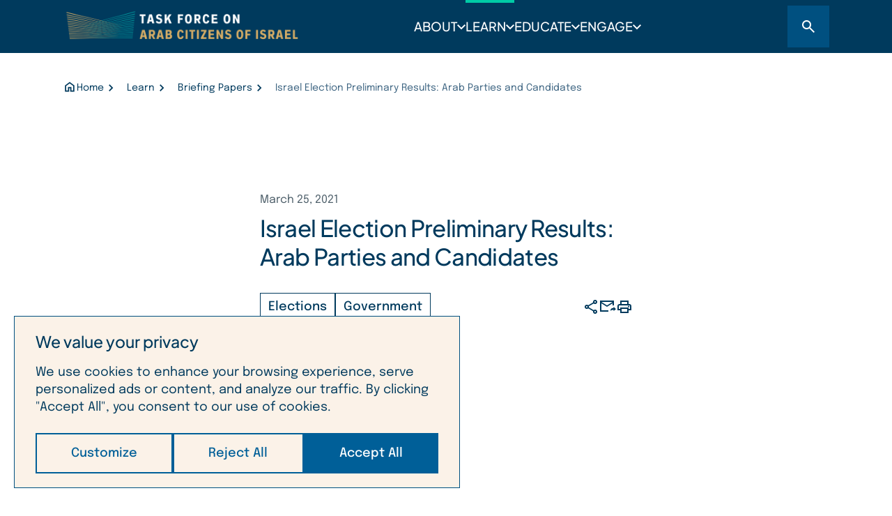

--- FILE ---
content_type: text/html; charset=UTF-8
request_url: https://www.acitaskforce.org/resource/israel-election-preliminary-results-arab-parties-and-candidates/
body_size: 82102
content:
<!doctype html><html dir="ltr" lang="en-US" prefix="og: https://ogp.me/ns#"><head> <script>
var gform;gform||(document.addEventListener("gform_main_scripts_loaded",function(){gform.scriptsLoaded=!0}),document.addEventListener("gform/theme/scripts_loaded",function(){gform.themeScriptsLoaded=!0}),window.addEventListener("DOMContentLoaded",function(){gform.domLoaded=!0}),gform={domLoaded:!1,scriptsLoaded:!1,themeScriptsLoaded:!1,isFormEditor:()=>"function"==typeof InitializeEditor,callIfLoaded:function(o){return!(!gform.domLoaded||!gform.scriptsLoaded||!gform.themeScriptsLoaded&&!gform.isFormEditor()||(gform.isFormEditor()&&console.warn("The use of gform.initializeOnLoaded() is deprecated in the form editor context and will be removed in Gravity Forms 3.1."),o(),0))},initializeOnLoaded:function(o){gform.callIfLoaded(o)||(document.addEventListener("gform_main_scripts_loaded",()=>{gform.scriptsLoaded=!0,gform.callIfLoaded(o)}),document.addEventListener("gform/theme/scripts_loaded",()=>{gform.themeScriptsLoaded=!0,gform.callIfLoaded(o)}),window.addEventListener("DOMContentLoaded",()=>{gform.domLoaded=!0,gform.callIfLoaded(o)}))},hooks:{action:{},filter:{}},addAction:function(o,r,e,t){gform.addHook("action",o,r,e,t)},addFilter:function(o,r,e,t){gform.addHook("filter",o,r,e,t)},doAction:function(o){gform.doHook("action",o,arguments)},applyFilters:function(o){return gform.doHook("filter",o,arguments)},removeAction:function(o,r){gform.removeHook("action",o,r)},removeFilter:function(o,r,e){gform.removeHook("filter",o,r,e)},addHook:function(o,r,e,t,n){null==gform.hooks[o][r]&&(gform.hooks[o][r]=[]);var d=gform.hooks[o][r];null==n&&(n=r+"_"+d.length),gform.hooks[o][r].push({tag:n,callable:e,priority:t=null==t?10:t})},doHook:function(r,o,e){var t;if(e=Array.prototype.slice.call(e,1),null!=gform.hooks[r][o]&&((o=gform.hooks[r][o]).sort(function(o,r){return o.priority-r.priority}),o.forEach(function(o){"function"!=typeof(t=o.callable)&&(t=window[t]),"action"==r?t.apply(null,e):e[0]=t.apply(null,e)})),"filter"==r)return e[0]},removeHook:function(o,r,t,n){var e;null!=gform.hooks[o][r]&&(e=(e=gform.hooks[o][r]).filter(function(o,r,e){return!!(null!=n&&n!=o.tag||null!=t&&t!=o.priority)}),gform.hooks[o][r]=e)}});
</script>
<meta charset="utf-8"><meta name="viewport" content="width=device-width, initial-scale=1"><title>Israel Election Preliminary Results: Arab Parties and Candidates → Task Force</title><meta name="robots" content="max-image-preview:large" /><link rel="canonical" href="https://www.acitaskforce.org/resource/israel-election-preliminary-results-arab-parties-and-candidates/" /><meta name="generator" content="All in One SEO Pro (AIOSEO) 4.5.9.1" /><meta property="og:locale" content="en_US" /><meta property="og:site_name" content="Task Force → on Arab Citiznes of Israel" /><meta property="og:type" content="article" /><meta property="og:title" content="Israel Election Preliminary Results: Arab Parties and Candidates → Task Force" /><meta property="og:url" content="https://www.acitaskforce.org/resource/israel-election-preliminary-results-arab-parties-and-candidates/" /><meta property="article:published_time" content="2021-03-25T00:00:00+00:00" /><meta property="article:modified_time" content="2024-02-15T08:11:01+00:00" /><meta property="article:publisher" content="https://www.facebook.com/iataskforce/" /><meta name="twitter:card" content="summary_large_image" /><meta name="twitter:title" content="Israel Election Preliminary Results: Arab Parties and Candidates → Task Force" /><style media="all">img:is([sizes="auto" i],[sizes^="auto," i]){contain-intrinsic-size:3000px 1500px}
img.wp-smiley,img.emoji{display:inline !important;border:none !important;box-shadow:none !important;height:1em !important;width:1em !important;margin:0 .07em !important;vertical-align:-.1em !important;background:0 0 !important;padding:0 !important}
@charset "UTF-8";.wp-block-archives{box-sizing:border-box}.wp-block-archives-dropdown label{display:block}.wp-block-avatar{line-height:0}.wp-block-avatar,.wp-block-avatar img{box-sizing:border-box}.wp-block-avatar.aligncenter{text-align:center}.wp-block-audio{box-sizing:border-box}.wp-block-audio :where(figcaption){margin-bottom:1em;margin-top:.5em}.wp-block-audio audio{min-width:300px;width:100%}.wp-block-button__link{align-content:center;box-sizing:border-box;cursor:pointer;display:inline-block;height:100%;text-align:center;word-break:break-word}.wp-block-button__link.aligncenter{text-align:center}.wp-block-button__link.alignright{text-align:right}:where(.wp-block-button__link){border-radius:9999px;box-shadow:none;padding:calc(.667em + 2px) calc(1.333em + 2px);text-decoration:none}.wp-block-button[style*=text-decoration] .wp-block-button__link{text-decoration:inherit}.wp-block-buttons>.wp-block-button.has-custom-width{max-width:none}.wp-block-buttons>.wp-block-button.has-custom-width .wp-block-button__link{width:100%}.wp-block-buttons>.wp-block-button.has-custom-font-size .wp-block-button__link{font-size:inherit}.wp-block-buttons>.wp-block-button.wp-block-button__width-25{width:calc(25% - var(--wp--style--block-gap, .5em)*.75)}.wp-block-buttons>.wp-block-button.wp-block-button__width-50{width:calc(50% - var(--wp--style--block-gap, .5em)*.5)}.wp-block-buttons>.wp-block-button.wp-block-button__width-75{width:calc(75% - var(--wp--style--block-gap, .5em)*.25)}.wp-block-buttons>.wp-block-button.wp-block-button__width-100{flex-basis:100%;width:100%}.wp-block-buttons.is-vertical>.wp-block-button.wp-block-button__width-25{width:25%}.wp-block-buttons.is-vertical>.wp-block-button.wp-block-button__width-50{width:50%}.wp-block-buttons.is-vertical>.wp-block-button.wp-block-button__width-75{width:75%}.wp-block-button.is-style-squared,.wp-block-button__link.wp-block-button.is-style-squared{border-radius:0}.wp-block-button.no-border-radius,.wp-block-button__link.no-border-radius{border-radius:0!important}:root :where(.wp-block-button .wp-block-button__link.is-style-outline),:root :where(.wp-block-button.is-style-outline>.wp-block-button__link){border:2px solid;padding:.667em 1.333em}:root :where(.wp-block-button .wp-block-button__link.is-style-outline:not(.has-text-color)),:root :where(.wp-block-button.is-style-outline>.wp-block-button__link:not(.has-text-color)){color:currentColor}:root :where(.wp-block-button .wp-block-button__link.is-style-outline:not(.has-background)),:root :where(.wp-block-button.is-style-outline>.wp-block-button__link:not(.has-background)){background-color:initial;background-image:none}.wp-block-buttons{box-sizing:border-box}.wp-block-buttons.is-vertical{flex-direction:column}.wp-block-buttons.is-vertical>.wp-block-button:last-child{margin-bottom:0}.wp-block-buttons>.wp-block-button{display:inline-block;margin:0}.wp-block-buttons.is-content-justification-left{justify-content:flex-start}.wp-block-buttons.is-content-justification-left.is-vertical{align-items:flex-start}.wp-block-buttons.is-content-justification-center{justify-content:center}.wp-block-buttons.is-content-justification-center.is-vertical{align-items:center}.wp-block-buttons.is-content-justification-right{justify-content:flex-end}.wp-block-buttons.is-content-justification-right.is-vertical{align-items:flex-end}.wp-block-buttons.is-content-justification-space-between{justify-content:space-between}.wp-block-buttons.aligncenter{text-align:center}.wp-block-buttons:not(.is-content-justification-space-between,.is-content-justification-right,.is-content-justification-left,.is-content-justification-center) .wp-block-button.aligncenter{margin-left:auto;margin-right:auto;width:100%}.wp-block-buttons[style*=text-decoration] .wp-block-button,.wp-block-buttons[style*=text-decoration] .wp-block-button__link{text-decoration:inherit}.wp-block-buttons.has-custom-font-size .wp-block-button__link{font-size:inherit}.wp-block-buttons .wp-block-button__link{width:100%}.wp-block-button.aligncenter,.wp-block-calendar{text-align:center}.wp-block-calendar td,.wp-block-calendar th{border:1px solid;padding:.25em}.wp-block-calendar th{font-weight:400}.wp-block-calendar caption{background-color:inherit}.wp-block-calendar table{border-collapse:collapse;width:100%}.wp-block-calendar table:where(:not(.has-text-color)){color:#40464d}.wp-block-calendar table:where(:not(.has-text-color)) td,.wp-block-calendar table:where(:not(.has-text-color)) th{border-color:#ddd}.wp-block-calendar table.has-background th{background-color:inherit}.wp-block-calendar table.has-text-color th{color:inherit}:where(.wp-block-calendar table:not(.has-background) th){background:#ddd}.wp-block-categories{box-sizing:border-box}.wp-block-categories.alignleft{margin-right:2em}.wp-block-categories.alignright{margin-left:2em}.wp-block-categories.wp-block-categories-dropdown.aligncenter{text-align:center}.wp-block-categories .wp-block-categories__label{display:block;width:100%}.wp-block-code{box-sizing:border-box}.wp-block-code code{
  /*!rtl:begin:ignore*/direction:ltr;display:block;font-family:inherit;overflow-wrap:break-word;text-align:initial;white-space:pre-wrap
  /*!rtl:end:ignore*/}.wp-block-columns{align-items:normal!important;box-sizing:border-box;display:flex;flex-wrap:wrap!important}@media (min-width:782px){.wp-block-columns{flex-wrap:nowrap!important}}.wp-block-columns.are-vertically-aligned-top{align-items:flex-start}.wp-block-columns.are-vertically-aligned-center{align-items:center}.wp-block-columns.are-vertically-aligned-bottom{align-items:flex-end}@media (max-width:781px){.wp-block-columns:not(.is-not-stacked-on-mobile)>.wp-block-column{flex-basis:100%!important}}@media (min-width:782px){.wp-block-columns:not(.is-not-stacked-on-mobile)>.wp-block-column{flex-basis:0;flex-grow:1}.wp-block-columns:not(.is-not-stacked-on-mobile)>.wp-block-column[style*=flex-basis]{flex-grow:0}}.wp-block-columns.is-not-stacked-on-mobile{flex-wrap:nowrap!important}.wp-block-columns.is-not-stacked-on-mobile>.wp-block-column{flex-basis:0;flex-grow:1}.wp-block-columns.is-not-stacked-on-mobile>.wp-block-column[style*=flex-basis]{flex-grow:0}:where(.wp-block-columns){margin-bottom:1.75em}:where(.wp-block-columns.has-background){padding:1.25em 2.375em}.wp-block-column{flex-grow:1;min-width:0;overflow-wrap:break-word;word-break:break-word}.wp-block-column.is-vertically-aligned-top{align-self:flex-start}.wp-block-column.is-vertically-aligned-center{align-self:center}.wp-block-column.is-vertically-aligned-bottom{align-self:flex-end}.wp-block-column.is-vertically-aligned-stretch{align-self:stretch}.wp-block-column.is-vertically-aligned-bottom,.wp-block-column.is-vertically-aligned-center,.wp-block-column.is-vertically-aligned-top{width:100%}.wp-block-post-comments{box-sizing:border-box}.wp-block-post-comments .alignleft{float:left}.wp-block-post-comments .alignright{float:right}.wp-block-post-comments .navigation:after{clear:both;content:"";display:table}.wp-block-post-comments .commentlist{clear:both;list-style:none;margin:0;padding:0}.wp-block-post-comments .commentlist .comment{min-height:2.25em;padding-left:3.25em}.wp-block-post-comments .commentlist .comment p{font-size:1em;line-height:1.8;margin:1em 0}.wp-block-post-comments .commentlist .children{list-style:none;margin:0;padding:0}.wp-block-post-comments .comment-author{line-height:1.5}.wp-block-post-comments .comment-author .avatar{border-radius:1.5em;display:block;float:left;height:2.5em;margin-right:.75em;margin-top:.5em;width:2.5em}.wp-block-post-comments .comment-author cite{font-style:normal}.wp-block-post-comments .comment-meta{font-size:.875em;line-height:1.5}.wp-block-post-comments .comment-meta b{font-weight:400}.wp-block-post-comments .comment-meta .comment-awaiting-moderation{display:block;margin-bottom:1em;margin-top:1em}.wp-block-post-comments .comment-body .commentmetadata{font-size:.875em}.wp-block-post-comments .comment-form-author label,.wp-block-post-comments .comment-form-comment label,.wp-block-post-comments .comment-form-email label,.wp-block-post-comments .comment-form-url label{display:block;margin-bottom:.25em}.wp-block-post-comments .comment-form input:not([type=submit]):not([type=checkbox]),.wp-block-post-comments .comment-form textarea{box-sizing:border-box;display:block;width:100%}.wp-block-post-comments .comment-form-cookies-consent{display:flex;gap:.25em}.wp-block-post-comments .comment-form-cookies-consent #wp-comment-cookies-consent{margin-top:.35em}.wp-block-post-comments .comment-reply-title{margin-bottom:0}.wp-block-post-comments .comment-reply-title :where(small){font-size:var(--wp--preset--font-size--medium,smaller);margin-left:.5em}.wp-block-post-comments .reply{font-size:.875em;margin-bottom:1.4em}.wp-block-post-comments input:not([type=submit]),.wp-block-post-comments textarea{border:1px solid #949494;font-family:inherit;font-size:1em}.wp-block-post-comments input:not([type=submit]):not([type=checkbox]),.wp-block-post-comments textarea{padding:calc(.667em + 2px)}:where(.wp-block-post-comments input[type=submit]){border:none}.wp-block-comments{box-sizing:border-box}.wp-block-comments-pagination>.wp-block-comments-pagination-next,.wp-block-comments-pagination>.wp-block-comments-pagination-numbers,.wp-block-comments-pagination>.wp-block-comments-pagination-previous{font-size:inherit;margin-bottom:.5em;margin-right:.5em}.wp-block-comments-pagination>.wp-block-comments-pagination-next:last-child,.wp-block-comments-pagination>.wp-block-comments-pagination-numbers:last-child,.wp-block-comments-pagination>.wp-block-comments-pagination-previous:last-child{margin-right:0}.wp-block-comments-pagination .wp-block-comments-pagination-previous-arrow{display:inline-block;margin-right:1ch}.wp-block-comments-pagination .wp-block-comments-pagination-previous-arrow:not(.is-arrow-chevron){transform:scaleX(1)}.wp-block-comments-pagination .wp-block-comments-pagination-next-arrow{display:inline-block;margin-left:1ch}.wp-block-comments-pagination .wp-block-comments-pagination-next-arrow:not(.is-arrow-chevron){transform:scaleX(1)}.wp-block-comments-pagination.aligncenter{justify-content:center}.wp-block-comment-template{box-sizing:border-box;list-style:none;margin-bottom:0;max-width:100%;padding:0}.wp-block-comment-template li{clear:both}.wp-block-comment-template ol{list-style:none;margin-bottom:0;max-width:100%;padding-left:2rem}.wp-block-comment-template.alignleft{float:left}.wp-block-comment-template.aligncenter{margin-left:auto;margin-right:auto;width:fit-content}.wp-block-comment-template.alignright{float:right}.wp-block-comment-date{box-sizing:border-box}.comment-awaiting-moderation{display:block;font-size:.875em;line-height:1.5}.wp-block-comment-author-name,.wp-block-comment-content,.wp-block-comment-edit-link,.wp-block-comment-reply-link{box-sizing:border-box}.wp-block-cover,.wp-block-cover-image{align-items:center;background-position:50%;box-sizing:border-box;display:flex;justify-content:center;min-height:430px;overflow:hidden;overflow:clip;padding:1em;position:relative}.wp-block-cover .has-background-dim:not([class*=-background-color]),.wp-block-cover-image .has-background-dim:not([class*=-background-color]),.wp-block-cover-image.has-background-dim:not([class*=-background-color]),.wp-block-cover.has-background-dim:not([class*=-background-color]){background-color:#000}.wp-block-cover .has-background-dim.has-background-gradient,.wp-block-cover-image .has-background-dim.has-background-gradient{background-color:initial}.wp-block-cover-image.has-background-dim:before,.wp-block-cover.has-background-dim:before{background-color:inherit;content:""}.wp-block-cover .wp-block-cover__background,.wp-block-cover .wp-block-cover__gradient-background,.wp-block-cover-image .wp-block-cover__background,.wp-block-cover-image .wp-block-cover__gradient-background,.wp-block-cover-image.has-background-dim:not(.has-background-gradient):before,.wp-block-cover.has-background-dim:not(.has-background-gradient):before{bottom:0;left:0;opacity:.5;position:absolute;right:0;top:0}.wp-block-cover-image.has-background-dim.has-background-dim-10 .wp-block-cover__background,.wp-block-cover-image.has-background-dim.has-background-dim-10 .wp-block-cover__gradient-background,.wp-block-cover-image.has-background-dim.has-background-dim-10:not(.has-background-gradient):before,.wp-block-cover.has-background-dim.has-background-dim-10 .wp-block-cover__background,.wp-block-cover.has-background-dim.has-background-dim-10 .wp-block-cover__gradient-background,.wp-block-cover.has-background-dim.has-background-dim-10:not(.has-background-gradient):before{opacity:.1}.wp-block-cover-image.has-background-dim.has-background-dim-20 .wp-block-cover__background,.wp-block-cover-image.has-background-dim.has-background-dim-20 .wp-block-cover__gradient-background,.wp-block-cover-image.has-background-dim.has-background-dim-20:not(.has-background-gradient):before,.wp-block-cover.has-background-dim.has-background-dim-20 .wp-block-cover__background,.wp-block-cover.has-background-dim.has-background-dim-20 .wp-block-cover__gradient-background,.wp-block-cover.has-background-dim.has-background-dim-20:not(.has-background-gradient):before{opacity:.2}.wp-block-cover-image.has-background-dim.has-background-dim-30 .wp-block-cover__background,.wp-block-cover-image.has-background-dim.has-background-dim-30 .wp-block-cover__gradient-background,.wp-block-cover-image.has-background-dim.has-background-dim-30:not(.has-background-gradient):before,.wp-block-cover.has-background-dim.has-background-dim-30 .wp-block-cover__background,.wp-block-cover.has-background-dim.has-background-dim-30 .wp-block-cover__gradient-background,.wp-block-cover.has-background-dim.has-background-dim-30:not(.has-background-gradient):before{opacity:.3}.wp-block-cover-image.has-background-dim.has-background-dim-40 .wp-block-cover__background,.wp-block-cover-image.has-background-dim.has-background-dim-40 .wp-block-cover__gradient-background,.wp-block-cover-image.has-background-dim.has-background-dim-40:not(.has-background-gradient):before,.wp-block-cover.has-background-dim.has-background-dim-40 .wp-block-cover__background,.wp-block-cover.has-background-dim.has-background-dim-40 .wp-block-cover__gradient-background,.wp-block-cover.has-background-dim.has-background-dim-40:not(.has-background-gradient):before{opacity:.4}.wp-block-cover-image.has-background-dim.has-background-dim-50 .wp-block-cover__background,.wp-block-cover-image.has-background-dim.has-background-dim-50 .wp-block-cover__gradient-background,.wp-block-cover-image.has-background-dim.has-background-dim-50:not(.has-background-gradient):before,.wp-block-cover.has-background-dim.has-background-dim-50 .wp-block-cover__background,.wp-block-cover.has-background-dim.has-background-dim-50 .wp-block-cover__gradient-background,.wp-block-cover.has-background-dim.has-background-dim-50:not(.has-background-gradient):before{opacity:.5}.wp-block-cover-image.has-background-dim.has-background-dim-60 .wp-block-cover__background,.wp-block-cover-image.has-background-dim.has-background-dim-60 .wp-block-cover__gradient-background,.wp-block-cover-image.has-background-dim.has-background-dim-60:not(.has-background-gradient):before,.wp-block-cover.has-background-dim.has-background-dim-60 .wp-block-cover__background,.wp-block-cover.has-background-dim.has-background-dim-60 .wp-block-cover__gradient-background,.wp-block-cover.has-background-dim.has-background-dim-60:not(.has-background-gradient):before{opacity:.6}.wp-block-cover-image.has-background-dim.has-background-dim-70 .wp-block-cover__background,.wp-block-cover-image.has-background-dim.has-background-dim-70 .wp-block-cover__gradient-background,.wp-block-cover-image.has-background-dim.has-background-dim-70:not(.has-background-gradient):before,.wp-block-cover.has-background-dim.has-background-dim-70 .wp-block-cover__background,.wp-block-cover.has-background-dim.has-background-dim-70 .wp-block-cover__gradient-background,.wp-block-cover.has-background-dim.has-background-dim-70:not(.has-background-gradient):before{opacity:.7}.wp-block-cover-image.has-background-dim.has-background-dim-80 .wp-block-cover__background,.wp-block-cover-image.has-background-dim.has-background-dim-80 .wp-block-cover__gradient-background,.wp-block-cover-image.has-background-dim.has-background-dim-80:not(.has-background-gradient):before,.wp-block-cover.has-background-dim.has-background-dim-80 .wp-block-cover__background,.wp-block-cover.has-background-dim.has-background-dim-80 .wp-block-cover__gradient-background,.wp-block-cover.has-background-dim.has-background-dim-80:not(.has-background-gradient):before{opacity:.8}.wp-block-cover-image.has-background-dim.has-background-dim-90 .wp-block-cover__background,.wp-block-cover-image.has-background-dim.has-background-dim-90 .wp-block-cover__gradient-background,.wp-block-cover-image.has-background-dim.has-background-dim-90:not(.has-background-gradient):before,.wp-block-cover.has-background-dim.has-background-dim-90 .wp-block-cover__background,.wp-block-cover.has-background-dim.has-background-dim-90 .wp-block-cover__gradient-background,.wp-block-cover.has-background-dim.has-background-dim-90:not(.has-background-gradient):before{opacity:.9}.wp-block-cover-image.has-background-dim.has-background-dim-100 .wp-block-cover__background,.wp-block-cover-image.has-background-dim.has-background-dim-100 .wp-block-cover__gradient-background,.wp-block-cover-image.has-background-dim.has-background-dim-100:not(.has-background-gradient):before,.wp-block-cover.has-background-dim.has-background-dim-100 .wp-block-cover__background,.wp-block-cover.has-background-dim.has-background-dim-100 .wp-block-cover__gradient-background,.wp-block-cover.has-background-dim.has-background-dim-100:not(.has-background-gradient):before{opacity:1}.wp-block-cover .wp-block-cover__background.has-background-dim.has-background-dim-0,.wp-block-cover .wp-block-cover__gradient-background.has-background-dim.has-background-dim-0,.wp-block-cover-image .wp-block-cover__background.has-background-dim.has-background-dim-0,.wp-block-cover-image .wp-block-cover__gradient-background.has-background-dim.has-background-dim-0{opacity:0}.wp-block-cover .wp-block-cover__background.has-background-dim.has-background-dim-10,.wp-block-cover .wp-block-cover__gradient-background.has-background-dim.has-background-dim-10,.wp-block-cover-image .wp-block-cover__background.has-background-dim.has-background-dim-10,.wp-block-cover-image .wp-block-cover__gradient-background.has-background-dim.has-background-dim-10{opacity:.1}.wp-block-cover .wp-block-cover__background.has-background-dim.has-background-dim-20,.wp-block-cover .wp-block-cover__gradient-background.has-background-dim.has-background-dim-20,.wp-block-cover-image .wp-block-cover__background.has-background-dim.has-background-dim-20,.wp-block-cover-image .wp-block-cover__gradient-background.has-background-dim.has-background-dim-20{opacity:.2}.wp-block-cover .wp-block-cover__background.has-background-dim.has-background-dim-30,.wp-block-cover .wp-block-cover__gradient-background.has-background-dim.has-background-dim-30,.wp-block-cover-image .wp-block-cover__background.has-background-dim.has-background-dim-30,.wp-block-cover-image .wp-block-cover__gradient-background.has-background-dim.has-background-dim-30{opacity:.3}.wp-block-cover .wp-block-cover__background.has-background-dim.has-background-dim-40,.wp-block-cover .wp-block-cover__gradient-background.has-background-dim.has-background-dim-40,.wp-block-cover-image .wp-block-cover__background.has-background-dim.has-background-dim-40,.wp-block-cover-image .wp-block-cover__gradient-background.has-background-dim.has-background-dim-40{opacity:.4}.wp-block-cover .wp-block-cover__background.has-background-dim.has-background-dim-50,.wp-block-cover .wp-block-cover__gradient-background.has-background-dim.has-background-dim-50,.wp-block-cover-image .wp-block-cover__background.has-background-dim.has-background-dim-50,.wp-block-cover-image .wp-block-cover__gradient-background.has-background-dim.has-background-dim-50{opacity:.5}.wp-block-cover .wp-block-cover__background.has-background-dim.has-background-dim-60,.wp-block-cover .wp-block-cover__gradient-background.has-background-dim.has-background-dim-60,.wp-block-cover-image .wp-block-cover__background.has-background-dim.has-background-dim-60,.wp-block-cover-image .wp-block-cover__gradient-background.has-background-dim.has-background-dim-60{opacity:.6}.wp-block-cover .wp-block-cover__background.has-background-dim.has-background-dim-70,.wp-block-cover .wp-block-cover__gradient-background.has-background-dim.has-background-dim-70,.wp-block-cover-image .wp-block-cover__background.has-background-dim.has-background-dim-70,.wp-block-cover-image .wp-block-cover__gradient-background.has-background-dim.has-background-dim-70{opacity:.7}.wp-block-cover .wp-block-cover__background.has-background-dim.has-background-dim-80,.wp-block-cover .wp-block-cover__gradient-background.has-background-dim.has-background-dim-80,.wp-block-cover-image .wp-block-cover__background.has-background-dim.has-background-dim-80,.wp-block-cover-image .wp-block-cover__gradient-background.has-background-dim.has-background-dim-80{opacity:.8}.wp-block-cover .wp-block-cover__background.has-background-dim.has-background-dim-90,.wp-block-cover .wp-block-cover__gradient-background.has-background-dim.has-background-dim-90,.wp-block-cover-image .wp-block-cover__background.has-background-dim.has-background-dim-90,.wp-block-cover-image .wp-block-cover__gradient-background.has-background-dim.has-background-dim-90{opacity:.9}.wp-block-cover .wp-block-cover__background.has-background-dim.has-background-dim-100,.wp-block-cover .wp-block-cover__gradient-background.has-background-dim.has-background-dim-100,.wp-block-cover-image .wp-block-cover__background.has-background-dim.has-background-dim-100,.wp-block-cover-image .wp-block-cover__gradient-background.has-background-dim.has-background-dim-100{opacity:1}.wp-block-cover-image.alignleft,.wp-block-cover-image.alignright,.wp-block-cover.alignleft,.wp-block-cover.alignright{max-width:420px;width:100%}.wp-block-cover-image.aligncenter,.wp-block-cover-image.alignleft,.wp-block-cover-image.alignright,.wp-block-cover.aligncenter,.wp-block-cover.alignleft,.wp-block-cover.alignright{display:flex}.wp-block-cover .wp-block-cover__inner-container,.wp-block-cover-image .wp-block-cover__inner-container{color:inherit;position:relative;width:100%}.wp-block-cover-image.is-position-top-left,.wp-block-cover.is-position-top-left{align-items:flex-start;justify-content:flex-start}.wp-block-cover-image.is-position-top-center,.wp-block-cover.is-position-top-center{align-items:flex-start;justify-content:center}.wp-block-cover-image.is-position-top-right,.wp-block-cover.is-position-top-right{align-items:flex-start;justify-content:flex-end}.wp-block-cover-image.is-position-center-left,.wp-block-cover.is-position-center-left{align-items:center;justify-content:flex-start}.wp-block-cover-image.is-position-center-center,.wp-block-cover.is-position-center-center{align-items:center;justify-content:center}.wp-block-cover-image.is-position-center-right,.wp-block-cover.is-position-center-right{align-items:center;justify-content:flex-end}.wp-block-cover-image.is-position-bottom-left,.wp-block-cover.is-position-bottom-left{align-items:flex-end;justify-content:flex-start}.wp-block-cover-image.is-position-bottom-center,.wp-block-cover.is-position-bottom-center{align-items:flex-end;justify-content:center}.wp-block-cover-image.is-position-bottom-right,.wp-block-cover.is-position-bottom-right{align-items:flex-end;justify-content:flex-end}.wp-block-cover-image.has-custom-content-position.has-custom-content-position .wp-block-cover__inner-container,.wp-block-cover.has-custom-content-position.has-custom-content-position .wp-block-cover__inner-container{margin:0}.wp-block-cover-image.has-custom-content-position.has-custom-content-position.is-position-bottom-left .wp-block-cover__inner-container,.wp-block-cover-image.has-custom-content-position.has-custom-content-position.is-position-bottom-right .wp-block-cover__inner-container,.wp-block-cover-image.has-custom-content-position.has-custom-content-position.is-position-center-left .wp-block-cover__inner-container,.wp-block-cover-image.has-custom-content-position.has-custom-content-position.is-position-center-right .wp-block-cover__inner-container,.wp-block-cover-image.has-custom-content-position.has-custom-content-position.is-position-top-left .wp-block-cover__inner-container,.wp-block-cover-image.has-custom-content-position.has-custom-content-position.is-position-top-right .wp-block-cover__inner-container,.wp-block-cover.has-custom-content-position.has-custom-content-position.is-position-bottom-left .wp-block-cover__inner-container,.wp-block-cover.has-custom-content-position.has-custom-content-position.is-position-bottom-right .wp-block-cover__inner-container,.wp-block-cover.has-custom-content-position.has-custom-content-position.is-position-center-left .wp-block-cover__inner-container,.wp-block-cover.has-custom-content-position.has-custom-content-position.is-position-center-right .wp-block-cover__inner-container,.wp-block-cover.has-custom-content-position.has-custom-content-position.is-position-top-left .wp-block-cover__inner-container,.wp-block-cover.has-custom-content-position.has-custom-content-position.is-position-top-right .wp-block-cover__inner-container{margin:0;width:auto}.wp-block-cover .wp-block-cover__image-background,.wp-block-cover video.wp-block-cover__video-background,.wp-block-cover-image .wp-block-cover__image-background,.wp-block-cover-image video.wp-block-cover__video-background{border:none;bottom:0;box-shadow:none;height:100%;left:0;margin:0;max-height:none;max-width:none;object-fit:cover;outline:none;padding:0;position:absolute;right:0;top:0;width:100%}.wp-block-cover-image.has-parallax,.wp-block-cover.has-parallax,.wp-block-cover__image-background.has-parallax,video.wp-block-cover__video-background.has-parallax{background-attachment:fixed;background-repeat:no-repeat;background-size:cover}@supports (-webkit-touch-callout:inherit){.wp-block-cover-image.has-parallax,.wp-block-cover.has-parallax,.wp-block-cover__image-background.has-parallax,video.wp-block-cover__video-background.has-parallax{background-attachment:scroll}}@media (prefers-reduced-motion:reduce){.wp-block-cover-image.has-parallax,.wp-block-cover.has-parallax,.wp-block-cover__image-background.has-parallax,video.wp-block-cover__video-background.has-parallax{background-attachment:scroll}}.wp-block-cover-image.is-repeated,.wp-block-cover.is-repeated,.wp-block-cover__image-background.is-repeated,video.wp-block-cover__video-background.is-repeated{background-repeat:repeat;background-size:auto}.wp-block-cover-image-text,.wp-block-cover-image-text a,.wp-block-cover-image-text a:active,.wp-block-cover-image-text a:focus,.wp-block-cover-image-text a:hover,.wp-block-cover-text,.wp-block-cover-text a,.wp-block-cover-text a:active,.wp-block-cover-text a:focus,.wp-block-cover-text a:hover,section.wp-block-cover-image h2,section.wp-block-cover-image h2 a,section.wp-block-cover-image h2 a:active,section.wp-block-cover-image h2 a:focus,section.wp-block-cover-image h2 a:hover{color:#fff}.wp-block-cover-image .wp-block-cover.has-left-content{justify-content:flex-start}.wp-block-cover-image .wp-block-cover.has-right-content{justify-content:flex-end}.wp-block-cover-image.has-left-content .wp-block-cover-image-text,.wp-block-cover.has-left-content .wp-block-cover-text,section.wp-block-cover-image.has-left-content>h2{margin-left:0;text-align:left}.wp-block-cover-image.has-right-content .wp-block-cover-image-text,.wp-block-cover.has-right-content .wp-block-cover-text,section.wp-block-cover-image.has-right-content>h2{margin-right:0;text-align:right}.wp-block-cover .wp-block-cover-text,.wp-block-cover-image .wp-block-cover-image-text,section.wp-block-cover-image>h2{font-size:2em;line-height:1.25;margin-bottom:0;max-width:840px;padding:.44em;text-align:center;z-index:1}:where(.wp-block-cover-image:not(.has-text-color)),:where(.wp-block-cover:not(.has-text-color)){color:#fff}:where(.wp-block-cover-image.is-light:not(.has-text-color)),:where(.wp-block-cover.is-light:not(.has-text-color)){color:#000}:root :where(.wp-block-cover h1:not(.has-text-color)),:root :where(.wp-block-cover h2:not(.has-text-color)),:root :where(.wp-block-cover h3:not(.has-text-color)),:root :where(.wp-block-cover h4:not(.has-text-color)),:root :where(.wp-block-cover h5:not(.has-text-color)),:root :where(.wp-block-cover h6:not(.has-text-color)),:root :where(.wp-block-cover p:not(.has-text-color)){color:inherit}body:not(.editor-styles-wrapper) .wp-block-cover:not(.wp-block-cover:has(.wp-block-cover__background+.wp-block-cover__inner-container)) .wp-block-cover__image-background,body:not(.editor-styles-wrapper) .wp-block-cover:not(.wp-block-cover:has(.wp-block-cover__background+.wp-block-cover__inner-container)) .wp-block-cover__video-background{z-index:0}body:not(.editor-styles-wrapper) .wp-block-cover:not(.wp-block-cover:has(.wp-block-cover__background+.wp-block-cover__inner-container)) .wp-block-cover__background,body:not(.editor-styles-wrapper) .wp-block-cover:not(.wp-block-cover:has(.wp-block-cover__background+.wp-block-cover__inner-container)) .wp-block-cover__gradient-background,body:not(.editor-styles-wrapper) .wp-block-cover:not(.wp-block-cover:has(.wp-block-cover__background+.wp-block-cover__inner-container)) .wp-block-cover__inner-container,body:not(.editor-styles-wrapper) .wp-block-cover:not(.wp-block-cover:has(.wp-block-cover__background+.wp-block-cover__inner-container)).has-background-dim:not(.has-background-gradient):before{z-index:1}.has-modal-open body:not(.editor-styles-wrapper) .wp-block-cover:not(.wp-block-cover:has(.wp-block-cover__background+.wp-block-cover__inner-container)) .wp-block-cover__inner-container{z-index:auto}.wp-block-details{box-sizing:border-box}.wp-block-details summary{cursor:pointer}.wp-block-embed.alignleft,.wp-block-embed.alignright,.wp-block[data-align=left]>[data-type="core/embed"],.wp-block[data-align=right]>[data-type="core/embed"]{max-width:360px;width:100%}.wp-block-embed.alignleft .wp-block-embed__wrapper,.wp-block-embed.alignright .wp-block-embed__wrapper,.wp-block[data-align=left]>[data-type="core/embed"] .wp-block-embed__wrapper,.wp-block[data-align=right]>[data-type="core/embed"] .wp-block-embed__wrapper{min-width:280px}.wp-block-cover .wp-block-embed{min-height:240px;min-width:320px}.wp-block-embed{overflow-wrap:break-word}.wp-block-embed :where(figcaption){margin-bottom:1em;margin-top:.5em}.wp-block-embed iframe{max-width:100%}.wp-block-embed__wrapper{position:relative}.wp-embed-responsive .wp-has-aspect-ratio .wp-block-embed__wrapper:before{content:"";display:block;padding-top:50%}.wp-embed-responsive .wp-has-aspect-ratio iframe{bottom:0;height:100%;left:0;position:absolute;right:0;top:0;width:100%}.wp-embed-responsive .wp-embed-aspect-21-9 .wp-block-embed__wrapper:before{padding-top:42.85%}.wp-embed-responsive .wp-embed-aspect-18-9 .wp-block-embed__wrapper:before{padding-top:50%}.wp-embed-responsive .wp-embed-aspect-16-9 .wp-block-embed__wrapper:before{padding-top:56.25%}.wp-embed-responsive .wp-embed-aspect-4-3 .wp-block-embed__wrapper:before{padding-top:75%}.wp-embed-responsive .wp-embed-aspect-1-1 .wp-block-embed__wrapper:before{padding-top:100%}.wp-embed-responsive .wp-embed-aspect-9-16 .wp-block-embed__wrapper:before{padding-top:177.77%}.wp-embed-responsive .wp-embed-aspect-1-2 .wp-block-embed__wrapper:before{padding-top:200%}.wp-block-file{box-sizing:border-box}.wp-block-file:not(.wp-element-button){font-size:.8em}.wp-block-file.aligncenter{text-align:center}.wp-block-file.alignright{text-align:right}.wp-block-file *+.wp-block-file__button{margin-left:.75em}:where(.wp-block-file){margin-bottom:1.5em}.wp-block-file__embed{margin-bottom:1em}:where(.wp-block-file__button){border-radius:2em;display:inline-block;padding:.5em 1em}:where(.wp-block-file__button):is(a):active,:where(.wp-block-file__button):is(a):focus,:where(.wp-block-file__button):is(a):hover,:where(.wp-block-file__button):is(a):visited{box-shadow:none;color:#fff;opacity:.85;text-decoration:none}.wp-block-form-input__label{display:flex;flex-direction:column;gap:.25em;margin-bottom:.5em;width:100%}.wp-block-form-input__label.is-label-inline{align-items:center;flex-direction:row;gap:.5em}.wp-block-form-input__label.is-label-inline .wp-block-form-input__label-content{margin-bottom:.5em}.wp-block-form-input__label:has(input[type=checkbox]){flex-direction:row;width:fit-content}.wp-block-form-input__label:has(input[type=checkbox]) .wp-block-form-input__label-content{margin:0}.wp-block-form-input__label:has(.wp-block-form-input__label-content+input[type=checkbox]){flex-direction:row-reverse}.wp-block-form-input__label-content{width:fit-content}.wp-block-form-input__input{font-size:1em;margin-bottom:.5em;padding:0 .5em}.wp-block-form-input__input[type=date],.wp-block-form-input__input[type=datetime-local],.wp-block-form-input__input[type=datetime],.wp-block-form-input__input[type=email],.wp-block-form-input__input[type=month],.wp-block-form-input__input[type=number],.wp-block-form-input__input[type=password],.wp-block-form-input__input[type=search],.wp-block-form-input__input[type=tel],.wp-block-form-input__input[type=text],.wp-block-form-input__input[type=time],.wp-block-form-input__input[type=url],.wp-block-form-input__input[type=week]{border:1px solid;line-height:2;min-height:2em}textarea.wp-block-form-input__input{min-height:10em}.blocks-gallery-grid:not(.has-nested-images),.wp-block-gallery:not(.has-nested-images){display:flex;flex-wrap:wrap;list-style-type:none;margin:0;padding:0}.blocks-gallery-grid:not(.has-nested-images) .blocks-gallery-image,.blocks-gallery-grid:not(.has-nested-images) .blocks-gallery-item,.wp-block-gallery:not(.has-nested-images) .blocks-gallery-image,.wp-block-gallery:not(.has-nested-images) .blocks-gallery-item{display:flex;flex-direction:column;flex-grow:1;justify-content:center;margin:0 1em 1em 0;position:relative;width:calc(50% - 1em)}.blocks-gallery-grid:not(.has-nested-images) .blocks-gallery-image:nth-of-type(2n),.blocks-gallery-grid:not(.has-nested-images) .blocks-gallery-item:nth-of-type(2n),.wp-block-gallery:not(.has-nested-images) .blocks-gallery-image:nth-of-type(2n),.wp-block-gallery:not(.has-nested-images) .blocks-gallery-item:nth-of-type(2n){margin-right:0}.blocks-gallery-grid:not(.has-nested-images) .blocks-gallery-image figure,.blocks-gallery-grid:not(.has-nested-images) .blocks-gallery-item figure,.wp-block-gallery:not(.has-nested-images) .blocks-gallery-image figure,.wp-block-gallery:not(.has-nested-images) .blocks-gallery-item figure{align-items:flex-end;display:flex;height:100%;justify-content:flex-start;margin:0}.blocks-gallery-grid:not(.has-nested-images) .blocks-gallery-image img,.blocks-gallery-grid:not(.has-nested-images) .blocks-gallery-item img,.wp-block-gallery:not(.has-nested-images) .blocks-gallery-image img,.wp-block-gallery:not(.has-nested-images) .blocks-gallery-item img{display:block;height:auto;max-width:100%;width:auto}.blocks-gallery-grid:not(.has-nested-images) .blocks-gallery-image figcaption,.blocks-gallery-grid:not(.has-nested-images) .blocks-gallery-item figcaption,.wp-block-gallery:not(.has-nested-images) .blocks-gallery-image figcaption,.wp-block-gallery:not(.has-nested-images) .blocks-gallery-item figcaption{background:linear-gradient(0deg,#000000b3,#0000004d 70%,#0000);bottom:0;box-sizing:border-box;color:#fff;font-size:.8em;margin:0;max-height:100%;overflow:auto;padding:3em .77em .7em;position:absolute;text-align:center;width:100%;z-index:2}.blocks-gallery-grid:not(.has-nested-images) .blocks-gallery-image figcaption img,.blocks-gallery-grid:not(.has-nested-images) .blocks-gallery-item figcaption img,.wp-block-gallery:not(.has-nested-images) .blocks-gallery-image figcaption img,.wp-block-gallery:not(.has-nested-images) .blocks-gallery-item figcaption img{display:inline}.blocks-gallery-grid:not(.has-nested-images) figcaption,.wp-block-gallery:not(.has-nested-images) figcaption{flex-grow:1}.blocks-gallery-grid:not(.has-nested-images).is-cropped .blocks-gallery-image a,.blocks-gallery-grid:not(.has-nested-images).is-cropped .blocks-gallery-image img,.blocks-gallery-grid:not(.has-nested-images).is-cropped .blocks-gallery-item a,.blocks-gallery-grid:not(.has-nested-images).is-cropped .blocks-gallery-item img,.wp-block-gallery:not(.has-nested-images).is-cropped .blocks-gallery-image a,.wp-block-gallery:not(.has-nested-images).is-cropped .blocks-gallery-image img,.wp-block-gallery:not(.has-nested-images).is-cropped .blocks-gallery-item a,.wp-block-gallery:not(.has-nested-images).is-cropped .blocks-gallery-item img{flex:1;height:100%;object-fit:cover;width:100%}.blocks-gallery-grid:not(.has-nested-images).columns-1 .blocks-gallery-image,.blocks-gallery-grid:not(.has-nested-images).columns-1 .blocks-gallery-item,.wp-block-gallery:not(.has-nested-images).columns-1 .blocks-gallery-image,.wp-block-gallery:not(.has-nested-images).columns-1 .blocks-gallery-item{margin-right:0;width:100%}@media (min-width:600px){.blocks-gallery-grid:not(.has-nested-images).columns-3 .blocks-gallery-image,.blocks-gallery-grid:not(.has-nested-images).columns-3 .blocks-gallery-item,.wp-block-gallery:not(.has-nested-images).columns-3 .blocks-gallery-image,.wp-block-gallery:not(.has-nested-images).columns-3 .blocks-gallery-item{margin-right:1em;width:calc(33.33333% - .66667em)}.blocks-gallery-grid:not(.has-nested-images).columns-4 .blocks-gallery-image,.blocks-gallery-grid:not(.has-nested-images).columns-4 .blocks-gallery-item,.wp-block-gallery:not(.has-nested-images).columns-4 .blocks-gallery-image,.wp-block-gallery:not(.has-nested-images).columns-4 .blocks-gallery-item{margin-right:1em;width:calc(25% - .75em)}.blocks-gallery-grid:not(.has-nested-images).columns-5 .blocks-gallery-image,.blocks-gallery-grid:not(.has-nested-images).columns-5 .blocks-gallery-item,.wp-block-gallery:not(.has-nested-images).columns-5 .blocks-gallery-image,.wp-block-gallery:not(.has-nested-images).columns-5 .blocks-gallery-item{margin-right:1em;width:calc(20% - .8em)}.blocks-gallery-grid:not(.has-nested-images).columns-6 .blocks-gallery-image,.blocks-gallery-grid:not(.has-nested-images).columns-6 .blocks-gallery-item,.wp-block-gallery:not(.has-nested-images).columns-6 .blocks-gallery-image,.wp-block-gallery:not(.has-nested-images).columns-6 .blocks-gallery-item{margin-right:1em;width:calc(16.66667% - .83333em)}.blocks-gallery-grid:not(.has-nested-images).columns-7 .blocks-gallery-image,.blocks-gallery-grid:not(.has-nested-images).columns-7 .blocks-gallery-item,.wp-block-gallery:not(.has-nested-images).columns-7 .blocks-gallery-image,.wp-block-gallery:not(.has-nested-images).columns-7 .blocks-gallery-item{margin-right:1em;width:calc(14.28571% - .85714em)}.blocks-gallery-grid:not(.has-nested-images).columns-8 .blocks-gallery-image,.blocks-gallery-grid:not(.has-nested-images).columns-8 .blocks-gallery-item,.wp-block-gallery:not(.has-nested-images).columns-8 .blocks-gallery-image,.wp-block-gallery:not(.has-nested-images).columns-8 .blocks-gallery-item{margin-right:1em;width:calc(12.5% - .875em)}.blocks-gallery-grid:not(.has-nested-images).columns-1 .blocks-gallery-image:nth-of-type(1n),.blocks-gallery-grid:not(.has-nested-images).columns-1 .blocks-gallery-item:nth-of-type(1n),.blocks-gallery-grid:not(.has-nested-images).columns-2 .blocks-gallery-image:nth-of-type(2n),.blocks-gallery-grid:not(.has-nested-images).columns-2 .blocks-gallery-item:nth-of-type(2n),.blocks-gallery-grid:not(.has-nested-images).columns-3 .blocks-gallery-image:nth-of-type(3n),.blocks-gallery-grid:not(.has-nested-images).columns-3 .blocks-gallery-item:nth-of-type(3n),.blocks-gallery-grid:not(.has-nested-images).columns-4 .blocks-gallery-image:nth-of-type(4n),.blocks-gallery-grid:not(.has-nested-images).columns-4 .blocks-gallery-item:nth-of-type(4n),.blocks-gallery-grid:not(.has-nested-images).columns-5 .blocks-gallery-image:nth-of-type(5n),.blocks-gallery-grid:not(.has-nested-images).columns-5 .blocks-gallery-item:nth-of-type(5n),.blocks-gallery-grid:not(.has-nested-images).columns-6 .blocks-gallery-image:nth-of-type(6n),.blocks-gallery-grid:not(.has-nested-images).columns-6 .blocks-gallery-item:nth-of-type(6n),.blocks-gallery-grid:not(.has-nested-images).columns-7 .blocks-gallery-image:nth-of-type(7n),.blocks-gallery-grid:not(.has-nested-images).columns-7 .blocks-gallery-item:nth-of-type(7n),.blocks-gallery-grid:not(.has-nested-images).columns-8 .blocks-gallery-image:nth-of-type(8n),.blocks-gallery-grid:not(.has-nested-images).columns-8 .blocks-gallery-item:nth-of-type(8n),.wp-block-gallery:not(.has-nested-images).columns-1 .blocks-gallery-image:nth-of-type(1n),.wp-block-gallery:not(.has-nested-images).columns-1 .blocks-gallery-item:nth-of-type(1n),.wp-block-gallery:not(.has-nested-images).columns-2 .blocks-gallery-image:nth-of-type(2n),.wp-block-gallery:not(.has-nested-images).columns-2 .blocks-gallery-item:nth-of-type(2n),.wp-block-gallery:not(.has-nested-images).columns-3 .blocks-gallery-image:nth-of-type(3n),.wp-block-gallery:not(.has-nested-images).columns-3 .blocks-gallery-item:nth-of-type(3n),.wp-block-gallery:not(.has-nested-images).columns-4 .blocks-gallery-image:nth-of-type(4n),.wp-block-gallery:not(.has-nested-images).columns-4 .blocks-gallery-item:nth-of-type(4n),.wp-block-gallery:not(.has-nested-images).columns-5 .blocks-gallery-image:nth-of-type(5n),.wp-block-gallery:not(.has-nested-images).columns-5 .blocks-gallery-item:nth-of-type(5n),.wp-block-gallery:not(.has-nested-images).columns-6 .blocks-gallery-image:nth-of-type(6n),.wp-block-gallery:not(.has-nested-images).columns-6 .blocks-gallery-item:nth-of-type(6n),.wp-block-gallery:not(.has-nested-images).columns-7 .blocks-gallery-image:nth-of-type(7n),.wp-block-gallery:not(.has-nested-images).columns-7 .blocks-gallery-item:nth-of-type(7n),.wp-block-gallery:not(.has-nested-images).columns-8 .blocks-gallery-image:nth-of-type(8n),.wp-block-gallery:not(.has-nested-images).columns-8 .blocks-gallery-item:nth-of-type(8n){margin-right:0}}.blocks-gallery-grid:not(.has-nested-images) .blocks-gallery-image:last-child,.blocks-gallery-grid:not(.has-nested-images) .blocks-gallery-item:last-child,.wp-block-gallery:not(.has-nested-images) .blocks-gallery-image:last-child,.wp-block-gallery:not(.has-nested-images) .blocks-gallery-item:last-child{margin-right:0}.blocks-gallery-grid:not(.has-nested-images).alignleft,.blocks-gallery-grid:not(.has-nested-images).alignright,.wp-block-gallery:not(.has-nested-images).alignleft,.wp-block-gallery:not(.has-nested-images).alignright{max-width:420px;width:100%}.blocks-gallery-grid:not(.has-nested-images).aligncenter .blocks-gallery-item figure,.wp-block-gallery:not(.has-nested-images).aligncenter .blocks-gallery-item figure{justify-content:center}.wp-block-gallery:not(.is-cropped) .blocks-gallery-item{align-self:flex-start}figure.wp-block-gallery.has-nested-images{align-items:normal}.wp-block-gallery.has-nested-images figure.wp-block-image:not(#individual-image){margin:0;width:calc(50% - var(--wp--style--unstable-gallery-gap, 16px)/2)}.wp-block-gallery.has-nested-images figure.wp-block-image{box-sizing:border-box;display:flex;flex-direction:column;flex-grow:1;justify-content:center;max-width:100%;position:relative}.wp-block-gallery.has-nested-images figure.wp-block-image>a,.wp-block-gallery.has-nested-images figure.wp-block-image>div{flex-direction:column;flex-grow:1;margin:0}.wp-block-gallery.has-nested-images figure.wp-block-image img{display:block;height:auto;max-width:100%!important;width:auto}.wp-block-gallery.has-nested-images figure.wp-block-image figcaption,.wp-block-gallery.has-nested-images figure.wp-block-image:has(figcaption):before{bottom:0;left:0;max-height:100%;position:absolute;right:0}.wp-block-gallery.has-nested-images figure.wp-block-image:has(figcaption):before{-webkit-backdrop-filter:blur(3px);backdrop-filter:blur(3px);content:"";height:100%;-webkit-mask-image:linear-gradient(0deg,#000 20%,#0000);mask-image:linear-gradient(0deg,#000 20%,#0000);max-height:40%}.wp-block-gallery.has-nested-images figure.wp-block-image figcaption{background:linear-gradient(0deg,#0006,#0000);box-sizing:border-box;color:#fff;font-size:13px;margin:0;overflow:auto;padding:1em;scrollbar-color:#0000 #0000;scrollbar-gutter:stable both-edges;scrollbar-width:thin;text-align:center;text-shadow:0 0 1.5px #000;will-change:transform}.wp-block-gallery.has-nested-images figure.wp-block-image figcaption::-webkit-scrollbar{height:12px;width:12px}.wp-block-gallery.has-nested-images figure.wp-block-image figcaption::-webkit-scrollbar-track{background-color:initial}.wp-block-gallery.has-nested-images figure.wp-block-image figcaption::-webkit-scrollbar-thumb{background-clip:padding-box;background-color:initial;border:3px solid #0000;border-radius:8px}.wp-block-gallery.has-nested-images figure.wp-block-image figcaption:focus-within::-webkit-scrollbar-thumb,.wp-block-gallery.has-nested-images figure.wp-block-image figcaption:focus::-webkit-scrollbar-thumb,.wp-block-gallery.has-nested-images figure.wp-block-image figcaption:hover::-webkit-scrollbar-thumb{background-color:#fffc}.wp-block-gallery.has-nested-images figure.wp-block-image figcaption:focus,.wp-block-gallery.has-nested-images figure.wp-block-image figcaption:focus-within,.wp-block-gallery.has-nested-images figure.wp-block-image figcaption:hover{scrollbar-color:#fffc #0000}@media (hover:none){.wp-block-gallery.has-nested-images figure.wp-block-image figcaption{scrollbar-color:#fffc #0000}}.wp-block-gallery.has-nested-images figure.wp-block-image figcaption img{display:inline}.wp-block-gallery.has-nested-images figure.wp-block-image figcaption a{color:inherit}.wp-block-gallery.has-nested-images figure.wp-block-image.has-custom-border img{box-sizing:border-box}.wp-block-gallery.has-nested-images figure.wp-block-image.has-custom-border>a,.wp-block-gallery.has-nested-images figure.wp-block-image.has-custom-border>div,.wp-block-gallery.has-nested-images figure.wp-block-image.is-style-rounded>a,.wp-block-gallery.has-nested-images figure.wp-block-image.is-style-rounded>div{flex:1 1 auto}.wp-block-gallery.has-nested-images figure.wp-block-image.has-custom-border figcaption,.wp-block-gallery.has-nested-images figure.wp-block-image.is-style-rounded figcaption{background:none;color:inherit;flex:initial;margin:0;padding:10px 10px 9px;position:relative;text-shadow:none}.wp-block-gallery.has-nested-images figure.wp-block-image.has-custom-border:before,.wp-block-gallery.has-nested-images figure.wp-block-image.is-style-rounded:before{content:none}.wp-block-gallery.has-nested-images figcaption{flex-basis:100%;flex-grow:1;text-align:center}.wp-block-gallery.has-nested-images:not(.is-cropped) figure.wp-block-image:not(#individual-image){margin-bottom:auto;margin-top:0}.wp-block-gallery.has-nested-images.is-cropped figure.wp-block-image:not(#individual-image){align-self:inherit}.wp-block-gallery.has-nested-images.is-cropped figure.wp-block-image:not(#individual-image)>a,.wp-block-gallery.has-nested-images.is-cropped figure.wp-block-image:not(#individual-image)>div:not(.components-drop-zone){display:flex}.wp-block-gallery.has-nested-images.is-cropped figure.wp-block-image:not(#individual-image) a,.wp-block-gallery.has-nested-images.is-cropped figure.wp-block-image:not(#individual-image) img{flex:1 0 0%;height:100%;object-fit:cover;width:100%}.wp-block-gallery.has-nested-images.columns-1 figure.wp-block-image:not(#individual-image){width:100%}@media (min-width:600px){.wp-block-gallery.has-nested-images.columns-3 figure.wp-block-image:not(#individual-image){width:calc(33.33333% - var(--wp--style--unstable-gallery-gap, 16px)*.66667)}.wp-block-gallery.has-nested-images.columns-4 figure.wp-block-image:not(#individual-image){width:calc(25% - var(--wp--style--unstable-gallery-gap, 16px)*.75)}.wp-block-gallery.has-nested-images.columns-5 figure.wp-block-image:not(#individual-image){width:calc(20% - var(--wp--style--unstable-gallery-gap, 16px)*.8)}.wp-block-gallery.has-nested-images.columns-6 figure.wp-block-image:not(#individual-image){width:calc(16.66667% - var(--wp--style--unstable-gallery-gap, 16px)*.83333)}.wp-block-gallery.has-nested-images.columns-7 figure.wp-block-image:not(#individual-image){width:calc(14.28571% - var(--wp--style--unstable-gallery-gap, 16px)*.85714)}.wp-block-gallery.has-nested-images.columns-8 figure.wp-block-image:not(#individual-image){width:calc(12.5% - var(--wp--style--unstable-gallery-gap, 16px)*.875)}.wp-block-gallery.has-nested-images.columns-default figure.wp-block-image:not(#individual-image){width:calc(33.33% - var(--wp--style--unstable-gallery-gap, 16px)*.66667)}.wp-block-gallery.has-nested-images.columns-default figure.wp-block-image:not(#individual-image):first-child:nth-last-child(2),.wp-block-gallery.has-nested-images.columns-default figure.wp-block-image:not(#individual-image):first-child:nth-last-child(2)~figure.wp-block-image:not(#individual-image){width:calc(50% - var(--wp--style--unstable-gallery-gap, 16px)*.5)}.wp-block-gallery.has-nested-images.columns-default figure.wp-block-image:not(#individual-image):first-child:last-child{width:100%}}.wp-block-gallery.has-nested-images.alignleft,.wp-block-gallery.has-nested-images.alignright{max-width:420px;width:100%}.wp-block-gallery.has-nested-images.aligncenter{justify-content:center}.wp-block-group{box-sizing:border-box}:where(.wp-block-group.wp-block-group-is-layout-constrained){position:relative}h1.has-background,h2.has-background,h3.has-background,h4.has-background,h5.has-background,h6.has-background{padding:1.25em 2.375em}h1.has-text-align-left[style*=writing-mode]:where([style*=vertical-lr]),h1.has-text-align-right[style*=writing-mode]:where([style*=vertical-rl]),h2.has-text-align-left[style*=writing-mode]:where([style*=vertical-lr]),h2.has-text-align-right[style*=writing-mode]:where([style*=vertical-rl]),h3.has-text-align-left[style*=writing-mode]:where([style*=vertical-lr]),h3.has-text-align-right[style*=writing-mode]:where([style*=vertical-rl]),h4.has-text-align-left[style*=writing-mode]:where([style*=vertical-lr]),h4.has-text-align-right[style*=writing-mode]:where([style*=vertical-rl]),h5.has-text-align-left[style*=writing-mode]:where([style*=vertical-lr]),h5.has-text-align-right[style*=writing-mode]:where([style*=vertical-rl]),h6.has-text-align-left[style*=writing-mode]:where([style*=vertical-lr]),h6.has-text-align-right[style*=writing-mode]:where([style*=vertical-rl]){rotate:180deg}.wp-block-image>a,.wp-block-image>figure>a{display:inline-block}.wp-block-image img{box-sizing:border-box;height:auto;max-width:100%;vertical-align:bottom}@media not (prefers-reduced-motion){.wp-block-image img.hide{visibility:hidden}.wp-block-image img.show{animation:show-content-image .4s}}.wp-block-image[style*=border-radius] img,.wp-block-image[style*=border-radius]>a{border-radius:inherit}.wp-block-image.has-custom-border img{box-sizing:border-box}.wp-block-image.aligncenter{text-align:center}.wp-block-image.alignfull>a,.wp-block-image.alignwide>a{width:100%}.wp-block-image.alignfull img,.wp-block-image.alignwide img{height:auto;width:100%}.wp-block-image .aligncenter,.wp-block-image .alignleft,.wp-block-image .alignright,.wp-block-image.aligncenter,.wp-block-image.alignleft,.wp-block-image.alignright{display:table}.wp-block-image .aligncenter>figcaption,.wp-block-image .alignleft>figcaption,.wp-block-image .alignright>figcaption,.wp-block-image.aligncenter>figcaption,.wp-block-image.alignleft>figcaption,.wp-block-image.alignright>figcaption{caption-side:bottom;display:table-caption}.wp-block-image .alignleft{float:left;margin:.5em 1em .5em 0}.wp-block-image .alignright{float:right;margin:.5em 0 .5em 1em}.wp-block-image .aligncenter{margin-left:auto;margin-right:auto}.wp-block-image :where(figcaption){margin-bottom:1em;margin-top:.5em}.wp-block-image.is-style-circle-mask img{border-radius:9999px}@supports ((-webkit-mask-image:none) or (mask-image:none)) or (-webkit-mask-image:none){.wp-block-image.is-style-circle-mask img{border-radius:0;-webkit-mask-image:url('data:image/svg+xml;utf8,<svg viewBox="0 0 100 100" xmlns="http://www.w3.org/2000/svg"><circle cx="50" cy="50" r="50"/></svg>');mask-image:url('data:image/svg+xml;utf8,<svg viewBox="0 0 100 100" xmlns="http://www.w3.org/2000/svg"><circle cx="50" cy="50" r="50"/></svg>');mask-mode:alpha;-webkit-mask-position:center;mask-position:center;-webkit-mask-repeat:no-repeat;mask-repeat:no-repeat;-webkit-mask-size:contain;mask-size:contain}}:root :where(.wp-block-image.is-style-rounded img,.wp-block-image .is-style-rounded img){border-radius:9999px}.wp-block-image figure{margin:0}.wp-lightbox-container{display:flex;flex-direction:column;position:relative}.wp-lightbox-container img{cursor:zoom-in}.wp-lightbox-container img:hover+button{opacity:1}.wp-lightbox-container button{align-items:center;-webkit-backdrop-filter:blur(16px) saturate(180%);backdrop-filter:blur(16px) saturate(180%);background-color:#5a5a5a40;border:none;border-radius:4px;cursor:zoom-in;display:flex;height:20px;justify-content:center;opacity:0;padding:0;position:absolute;right:16px;text-align:center;top:16px;width:20px;z-index:100}@media not (prefers-reduced-motion){.wp-lightbox-container button{transition:opacity .2s ease}}.wp-lightbox-container button:focus-visible{outline:3px auto #5a5a5a40;outline:3px auto -webkit-focus-ring-color;outline-offset:3px}.wp-lightbox-container button:hover{cursor:pointer;opacity:1}.wp-lightbox-container button:focus{opacity:1}.wp-lightbox-container button:focus,.wp-lightbox-container button:hover,.wp-lightbox-container button:not(:hover):not(:active):not(.has-background){background-color:#5a5a5a40;border:none}.wp-lightbox-overlay{box-sizing:border-box;cursor:zoom-out;height:100vh;left:0;overflow:hidden;position:fixed;top:0;visibility:hidden;width:100%;z-index:100000}.wp-lightbox-overlay .close-button{align-items:center;cursor:pointer;display:flex;justify-content:center;min-height:40px;min-width:40px;padding:0;position:absolute;right:calc(env(safe-area-inset-right) + 16px);top:calc(env(safe-area-inset-top) + 16px);z-index:5000000}.wp-lightbox-overlay .close-button:focus,.wp-lightbox-overlay .close-button:hover,.wp-lightbox-overlay .close-button:not(:hover):not(:active):not(.has-background){background:none;border:none}.wp-lightbox-overlay .lightbox-image-container{height:var(--wp--lightbox-container-height);left:50%;overflow:hidden;position:absolute;top:50%;transform:translate(-50%,-50%);transform-origin:top left;width:var(--wp--lightbox-container-width);z-index:9999999999}.wp-lightbox-overlay .wp-block-image{align-items:center;box-sizing:border-box;display:flex;height:100%;justify-content:center;margin:0;position:relative;transform-origin:0 0;width:100%;z-index:3000000}.wp-lightbox-overlay .wp-block-image img{height:var(--wp--lightbox-image-height);min-height:var(--wp--lightbox-image-height);min-width:var(--wp--lightbox-image-width);width:var(--wp--lightbox-image-width)}.wp-lightbox-overlay .wp-block-image figcaption{display:none}.wp-lightbox-overlay button{background:none;border:none}.wp-lightbox-overlay .scrim{background-color:#fff;height:100%;opacity:.9;position:absolute;width:100%;z-index:2000000}.wp-lightbox-overlay.active{visibility:visible}@media not (prefers-reduced-motion){.wp-lightbox-overlay.active{animation:turn-on-visibility .25s both}.wp-lightbox-overlay.active img{animation:turn-on-visibility .35s both}.wp-lightbox-overlay.show-closing-animation:not(.active){animation:turn-off-visibility .35s both}.wp-lightbox-overlay.show-closing-animation:not(.active) img{animation:turn-off-visibility .25s both}.wp-lightbox-overlay.zoom.active{animation:none;opacity:1;visibility:visible}.wp-lightbox-overlay.zoom.active .lightbox-image-container{animation:lightbox-zoom-in .4s}.wp-lightbox-overlay.zoom.active .lightbox-image-container img{animation:none}.wp-lightbox-overlay.zoom.active .scrim{animation:turn-on-visibility .4s forwards}.wp-lightbox-overlay.zoom.show-closing-animation:not(.active){animation:none}.wp-lightbox-overlay.zoom.show-closing-animation:not(.active) .lightbox-image-container{animation:lightbox-zoom-out .4s}.wp-lightbox-overlay.zoom.show-closing-animation:not(.active) .lightbox-image-container img{animation:none}.wp-lightbox-overlay.zoom.show-closing-animation:not(.active) .scrim{animation:turn-off-visibility .4s forwards}}@keyframes show-content-image{0%{visibility:hidden}99%{visibility:hidden}to{visibility:visible}}@keyframes turn-on-visibility{0%{opacity:0}to{opacity:1}}@keyframes turn-off-visibility{0%{opacity:1;visibility:visible}99%{opacity:0;visibility:visible}to{opacity:0;visibility:hidden}}@keyframes lightbox-zoom-in{0%{transform:translate(calc((-100vw + var(--wp--lightbox-scrollbar-width))/2 + var(--wp--lightbox-initial-left-position)),calc(-50vh + var(--wp--lightbox-initial-top-position))) scale(var(--wp--lightbox-scale))}to{transform:translate(-50%,-50%) scale(1)}}@keyframes lightbox-zoom-out{0%{transform:translate(-50%,-50%) scale(1);visibility:visible}99%{visibility:visible}to{transform:translate(calc((-100vw + var(--wp--lightbox-scrollbar-width))/2 + var(--wp--lightbox-initial-left-position)),calc(-50vh + var(--wp--lightbox-initial-top-position))) scale(var(--wp--lightbox-scale));visibility:hidden}}ol.wp-block-latest-comments{box-sizing:border-box;margin-left:0}:where(.wp-block-latest-comments:not([style*=line-height] .wp-block-latest-comments__comment)){line-height:1.1}:where(.wp-block-latest-comments:not([style*=line-height] .wp-block-latest-comments__comment-excerpt p)){line-height:1.8}.has-dates :where(.wp-block-latest-comments:not([style*=line-height])),.has-excerpts :where(.wp-block-latest-comments:not([style*=line-height])){line-height:1.5}.wp-block-latest-comments .wp-block-latest-comments{padding-left:0}.wp-block-latest-comments__comment{list-style:none;margin-bottom:1em}.has-avatars .wp-block-latest-comments__comment{list-style:none;min-height:2.25em}.has-avatars .wp-block-latest-comments__comment .wp-block-latest-comments__comment-excerpt,.has-avatars .wp-block-latest-comments__comment .wp-block-latest-comments__comment-meta{margin-left:3.25em}.wp-block-latest-comments__comment-excerpt p{font-size:.875em;margin:.36em 0 1.4em}.wp-block-latest-comments__comment-date{display:block;font-size:.75em}.wp-block-latest-comments .avatar,.wp-block-latest-comments__comment-avatar{border-radius:1.5em;display:block;float:left;height:2.5em;margin-right:.75em;width:2.5em}.wp-block-latest-comments[class*=-font-size] a,.wp-block-latest-comments[style*=font-size] a{font-size:inherit}.wp-block-latest-posts{box-sizing:border-box}.wp-block-latest-posts.alignleft{margin-right:2em}.wp-block-latest-posts.alignright{margin-left:2em}.wp-block-latest-posts.wp-block-latest-posts__list{list-style:none}.wp-block-latest-posts.wp-block-latest-posts__list li{clear:both;overflow-wrap:break-word}.wp-block-latest-posts.is-grid{display:flex;flex-wrap:wrap}.wp-block-latest-posts.is-grid li{margin:0 1.25em 1.25em 0;width:100%}@media (min-width:600px){.wp-block-latest-posts.columns-2 li{width:calc(50% - .625em)}.wp-block-latest-posts.columns-2 li:nth-child(2n){margin-right:0}.wp-block-latest-posts.columns-3 li{width:calc(33.33333% - .83333em)}.wp-block-latest-posts.columns-3 li:nth-child(3n){margin-right:0}.wp-block-latest-posts.columns-4 li{width:calc(25% - .9375em)}.wp-block-latest-posts.columns-4 li:nth-child(4n){margin-right:0}.wp-block-latest-posts.columns-5 li{width:calc(20% - 1em)}.wp-block-latest-posts.columns-5 li:nth-child(5n){margin-right:0}.wp-block-latest-posts.columns-6 li{width:calc(16.66667% - 1.04167em)}.wp-block-latest-posts.columns-6 li:nth-child(6n){margin-right:0}}:root :where(.wp-block-latest-posts.is-grid){padding:0}:root :where(.wp-block-latest-posts.wp-block-latest-posts__list){padding-left:0}.wp-block-latest-posts__post-author,.wp-block-latest-posts__post-date{display:block;font-size:.8125em}.wp-block-latest-posts__post-excerpt,.wp-block-latest-posts__post-full-content{margin-bottom:1em;margin-top:.5em}.wp-block-latest-posts__featured-image a{display:inline-block}.wp-block-latest-posts__featured-image img{height:auto;max-width:100%;width:auto}.wp-block-latest-posts__featured-image.alignleft{float:left;margin-right:1em}.wp-block-latest-posts__featured-image.alignright{float:right;margin-left:1em}.wp-block-latest-posts__featured-image.aligncenter{margin-bottom:1em;text-align:center}ol,ul{box-sizing:border-box}:root :where(.wp-block-list.has-background){padding:1.25em 2.375em}.wp-block-loginout,.wp-block-media-text{box-sizing:border-box}.wp-block-media-text{
  /*!rtl:begin:ignore*/direction:ltr;
  /*!rtl:end:ignore*/display:grid;grid-template-columns:50% 1fr;grid-template-rows:auto}.wp-block-media-text.has-media-on-the-right{grid-template-columns:1fr 50%}.wp-block-media-text.is-vertically-aligned-top>.wp-block-media-text__content,.wp-block-media-text.is-vertically-aligned-top>.wp-block-media-text__media{align-self:start}.wp-block-media-text.is-vertically-aligned-center>.wp-block-media-text__content,.wp-block-media-text.is-vertically-aligned-center>.wp-block-media-text__media,.wp-block-media-text>.wp-block-media-text__content,.wp-block-media-text>.wp-block-media-text__media{align-self:center}.wp-block-media-text.is-vertically-aligned-bottom>.wp-block-media-text__content,.wp-block-media-text.is-vertically-aligned-bottom>.wp-block-media-text__media{align-self:end}.wp-block-media-text>.wp-block-media-text__media{
  /*!rtl:begin:ignore*/grid-column:1;grid-row:1;
  /*!rtl:end:ignore*/margin:0}.wp-block-media-text>.wp-block-media-text__content{direction:ltr;
  /*!rtl:begin:ignore*/grid-column:2;grid-row:1;
  /*!rtl:end:ignore*/padding:0 8%;word-break:break-word}.wp-block-media-text.has-media-on-the-right>.wp-block-media-text__media{
  /*!rtl:begin:ignore*/grid-column:2;grid-row:1
  /*!rtl:end:ignore*/}.wp-block-media-text.has-media-on-the-right>.wp-block-media-text__content{
  /*!rtl:begin:ignore*/grid-column:1;grid-row:1
  /*!rtl:end:ignore*/}.wp-block-media-text__media a{display:block}.wp-block-media-text__media img,.wp-block-media-text__media video{height:auto;max-width:unset;vertical-align:middle;width:100%}.wp-block-media-text.is-image-fill>.wp-block-media-text__media{background-size:cover;height:100%;min-height:250px}.wp-block-media-text.is-image-fill>.wp-block-media-text__media>a{display:block;height:100%}.wp-block-media-text.is-image-fill>.wp-block-media-text__media img{height:1px;margin:-1px;overflow:hidden;padding:0;position:absolute;width:1px;clip:rect(0,0,0,0);border:0}.wp-block-media-text.is-image-fill-element>.wp-block-media-text__media{height:100%;min-height:250px;position:relative}.wp-block-media-text.is-image-fill-element>.wp-block-media-text__media>a{display:block;height:100%}.wp-block-media-text.is-image-fill-element>.wp-block-media-text__media img{height:100%;object-fit:cover;position:absolute;width:100%}@media (max-width:600px){.wp-block-media-text.is-stacked-on-mobile{grid-template-columns:100%!important}.wp-block-media-text.is-stacked-on-mobile>.wp-block-media-text__media{grid-column:1;grid-row:1}.wp-block-media-text.is-stacked-on-mobile>.wp-block-media-text__content{grid-column:1;grid-row:2}}.wp-block-navigation{position:relative;--navigation-layout-justification-setting:flex-start;--navigation-layout-direction:row;--navigation-layout-wrap:wrap;--navigation-layout-justify:flex-start;--navigation-layout-align:center}.wp-block-navigation ul{margin-bottom:0;margin-left:0;margin-top:0;padding-left:0}.wp-block-navigation ul,.wp-block-navigation ul li{list-style:none;padding:0}.wp-block-navigation .wp-block-navigation-item{align-items:center;display:flex;position:relative}.wp-block-navigation .wp-block-navigation-item .wp-block-navigation__submenu-container:empty{display:none}.wp-block-navigation .wp-block-navigation-item__content{display:block}.wp-block-navigation .wp-block-navigation-item__content.wp-block-navigation-item__content{color:inherit}.wp-block-navigation.has-text-decoration-underline .wp-block-navigation-item__content,.wp-block-navigation.has-text-decoration-underline .wp-block-navigation-item__content:active,.wp-block-navigation.has-text-decoration-underline .wp-block-navigation-item__content:focus{text-decoration:underline}.wp-block-navigation.has-text-decoration-line-through .wp-block-navigation-item__content,.wp-block-navigation.has-text-decoration-line-through .wp-block-navigation-item__content:active,.wp-block-navigation.has-text-decoration-line-through .wp-block-navigation-item__content:focus{text-decoration:line-through}.wp-block-navigation :where(a),.wp-block-navigation :where(a:active),.wp-block-navigation :where(a:focus){text-decoration:none}.wp-block-navigation .wp-block-navigation__submenu-icon{align-self:center;background-color:inherit;border:none;color:currentColor;display:inline-block;font-size:inherit;height:.6em;line-height:0;margin-left:.25em;padding:0;width:.6em}.wp-block-navigation .wp-block-navigation__submenu-icon svg{display:inline-block;stroke:currentColor;height:inherit;margin-top:.075em;width:inherit}.wp-block-navigation.is-vertical{--navigation-layout-direction:column;--navigation-layout-justify:initial;--navigation-layout-align:flex-start}.wp-block-navigation.no-wrap{--navigation-layout-wrap:nowrap}.wp-block-navigation.items-justified-center{--navigation-layout-justification-setting:center;--navigation-layout-justify:center}.wp-block-navigation.items-justified-center.is-vertical{--navigation-layout-align:center}.wp-block-navigation.items-justified-right{--navigation-layout-justification-setting:flex-end;--navigation-layout-justify:flex-end}.wp-block-navigation.items-justified-right.is-vertical{--navigation-layout-align:flex-end}.wp-block-navigation.items-justified-space-between{--navigation-layout-justification-setting:space-between;--navigation-layout-justify:space-between}.wp-block-navigation .has-child .wp-block-navigation__submenu-container{align-items:normal;background-color:inherit;color:inherit;display:flex;flex-direction:column;height:0;left:-1px;opacity:0;overflow:hidden;position:absolute;top:100%;visibility:hidden;width:0;z-index:2}@media not (prefers-reduced-motion){.wp-block-navigation .has-child .wp-block-navigation__submenu-container{transition:opacity .1s linear}}.wp-block-navigation .has-child .wp-block-navigation__submenu-container>.wp-block-navigation-item>.wp-block-navigation-item__content{display:flex;flex-grow:1}.wp-block-navigation .has-child .wp-block-navigation__submenu-container>.wp-block-navigation-item>.wp-block-navigation-item__content .wp-block-navigation__submenu-icon{margin-left:auto;margin-right:0}.wp-block-navigation .has-child .wp-block-navigation__submenu-container .wp-block-navigation-item__content{margin:0}@media (min-width:782px){.wp-block-navigation .has-child .wp-block-navigation__submenu-container .wp-block-navigation__submenu-container{left:100%;top:-1px}.wp-block-navigation .has-child .wp-block-navigation__submenu-container .wp-block-navigation__submenu-container:before{background:#0000;content:"";display:block;height:100%;position:absolute;right:100%;width:.5em}.wp-block-navigation .has-child .wp-block-navigation__submenu-container .wp-block-navigation__submenu-icon{margin-right:.25em}.wp-block-navigation .has-child .wp-block-navigation__submenu-container .wp-block-navigation__submenu-icon svg{transform:rotate(-90deg)}}.wp-block-navigation .has-child .wp-block-navigation-submenu__toggle[aria-expanded=true]~.wp-block-navigation__submenu-container,.wp-block-navigation .has-child:not(.open-on-click):hover>.wp-block-navigation__submenu-container,.wp-block-navigation .has-child:not(.open-on-click):not(.open-on-hover-click):focus-within>.wp-block-navigation__submenu-container{height:auto;min-width:200px;opacity:1;overflow:visible;visibility:visible;width:auto}.wp-block-navigation.has-background .has-child .wp-block-navigation__submenu-container{left:0;top:100%}@media (min-width:782px){.wp-block-navigation.has-background .has-child .wp-block-navigation__submenu-container .wp-block-navigation__submenu-container{left:100%;top:0}}.wp-block-navigation-submenu{display:flex;position:relative}.wp-block-navigation-submenu .wp-block-navigation__submenu-icon svg{stroke:currentColor}button.wp-block-navigation-item__content{background-color:initial;border:none;color:currentColor;font-family:inherit;font-size:inherit;font-style:inherit;font-weight:inherit;letter-spacing:inherit;line-height:inherit;text-align:left;text-transform:inherit}.wp-block-navigation-submenu__toggle{cursor:pointer}.wp-block-navigation-item.open-on-click .wp-block-navigation-submenu__toggle{padding-left:0;padding-right:.85em}.wp-block-navigation-item.open-on-click .wp-block-navigation-submenu__toggle+.wp-block-navigation__submenu-icon{margin-left:-.6em;pointer-events:none}.wp-block-navigation-item.open-on-click button.wp-block-navigation-item__content:not(.wp-block-navigation-submenu__toggle){padding:0}.wp-block-navigation .wp-block-page-list,.wp-block-navigation__container,.wp-block-navigation__responsive-close,.wp-block-navigation__responsive-container,.wp-block-navigation__responsive-container-content,.wp-block-navigation__responsive-dialog{gap:inherit}:where(.wp-block-navigation.has-background .wp-block-navigation-item a:not(.wp-element-button)),:where(.wp-block-navigation.has-background .wp-block-navigation-submenu a:not(.wp-element-button)){padding:.5em 1em}:where(.wp-block-navigation .wp-block-navigation__submenu-container .wp-block-navigation-item a:not(.wp-element-button)),:where(.wp-block-navigation .wp-block-navigation__submenu-container .wp-block-navigation-submenu a:not(.wp-element-button)),:where(.wp-block-navigation .wp-block-navigation__submenu-container .wp-block-navigation-submenu button.wp-block-navigation-item__content),:where(.wp-block-navigation .wp-block-navigation__submenu-container .wp-block-pages-list__item button.wp-block-navigation-item__content){padding:.5em 1em}.wp-block-navigation.items-justified-right .wp-block-navigation__container .has-child .wp-block-navigation__submenu-container,.wp-block-navigation.items-justified-right .wp-block-page-list>.has-child .wp-block-navigation__submenu-container,.wp-block-navigation.items-justified-space-between .wp-block-page-list>.has-child:last-child .wp-block-navigation__submenu-container,.wp-block-navigation.items-justified-space-between>.wp-block-navigation__container>.has-child:last-child .wp-block-navigation__submenu-container{left:auto;right:0}.wp-block-navigation.items-justified-right .wp-block-navigation__container .has-child .wp-block-navigation__submenu-container .wp-block-navigation__submenu-container,.wp-block-navigation.items-justified-right .wp-block-page-list>.has-child .wp-block-navigation__submenu-container .wp-block-navigation__submenu-container,.wp-block-navigation.items-justified-space-between .wp-block-page-list>.has-child:last-child .wp-block-navigation__submenu-container .wp-block-navigation__submenu-container,.wp-block-navigation.items-justified-space-between>.wp-block-navigation__container>.has-child:last-child .wp-block-navigation__submenu-container .wp-block-navigation__submenu-container{left:-1px;right:-1px}@media (min-width:782px){.wp-block-navigation.items-justified-right .wp-block-navigation__container .has-child .wp-block-navigation__submenu-container .wp-block-navigation__submenu-container,.wp-block-navigation.items-justified-right .wp-block-page-list>.has-child .wp-block-navigation__submenu-container .wp-block-navigation__submenu-container,.wp-block-navigation.items-justified-space-between .wp-block-page-list>.has-child:last-child .wp-block-navigation__submenu-container .wp-block-navigation__submenu-container,.wp-block-navigation.items-justified-space-between>.wp-block-navigation__container>.has-child:last-child .wp-block-navigation__submenu-container .wp-block-navigation__submenu-container{left:auto;right:100%}}.wp-block-navigation:not(.has-background) .wp-block-navigation__submenu-container{background-color:#fff;border:1px solid #00000026}.wp-block-navigation.has-background .wp-block-navigation__submenu-container{background-color:inherit}.wp-block-navigation:not(.has-text-color) .wp-block-navigation__submenu-container{color:#000}.wp-block-navigation__container{align-items:var(--navigation-layout-align,initial);display:flex;flex-direction:var(--navigation-layout-direction,initial);flex-wrap:var(--navigation-layout-wrap,wrap);justify-content:var(--navigation-layout-justify,initial);list-style:none;margin:0;padding-left:0}.wp-block-navigation__container .is-responsive{display:none}.wp-block-navigation__container:only-child,.wp-block-page-list:only-child{flex-grow:1}@keyframes overlay-menu__fade-in-animation{0%{opacity:0;transform:translateY(.5em)}to{opacity:1;transform:translateY(0)}}.wp-block-navigation__responsive-container{bottom:0;display:none;left:0;position:fixed;right:0;top:0}.wp-block-navigation__responsive-container :where(.wp-block-navigation-item a){color:inherit}.wp-block-navigation__responsive-container .wp-block-navigation__responsive-container-content{align-items:var(--navigation-layout-align,initial);display:flex;flex-direction:var(--navigation-layout-direction,initial);flex-wrap:var(--navigation-layout-wrap,wrap);justify-content:var(--navigation-layout-justify,initial)}.wp-block-navigation__responsive-container:not(.is-menu-open.is-menu-open){background-color:inherit!important;color:inherit!important}.wp-block-navigation__responsive-container.is-menu-open{background-color:inherit;display:flex;flex-direction:column;overflow:auto;padding:clamp(1rem,var(--wp--style--root--padding-top),20rem) clamp(1rem,var(--wp--style--root--padding-right),20rem) clamp(1rem,var(--wp--style--root--padding-bottom),20rem) clamp(1rem,var(--wp--style--root--padding-left),20rem);z-index:100000}@media not (prefers-reduced-motion){.wp-block-navigation__responsive-container.is-menu-open{animation:overlay-menu__fade-in-animation .1s ease-out;animation-fill-mode:forwards}}.wp-block-navigation__responsive-container.is-menu-open .wp-block-navigation__responsive-container-content{align-items:var(--navigation-layout-justification-setting,inherit);display:flex;flex-direction:column;flex-wrap:nowrap;overflow:visible;padding-top:calc(2rem + 24px)}.wp-block-navigation__responsive-container.is-menu-open .wp-block-navigation__responsive-container-content,.wp-block-navigation__responsive-container.is-menu-open .wp-block-navigation__responsive-container-content .wp-block-navigation__container,.wp-block-navigation__responsive-container.is-menu-open .wp-block-navigation__responsive-container-content .wp-block-page-list{justify-content:flex-start}.wp-block-navigation__responsive-container.is-menu-open .wp-block-navigation__responsive-container-content .wp-block-navigation__submenu-icon{display:none}.wp-block-navigation__responsive-container.is-menu-open .wp-block-navigation__responsive-container-content .has-child .wp-block-navigation__submenu-container{border:none;height:auto;min-width:200px;opacity:1;overflow:initial;padding-left:2rem;padding-right:2rem;position:static;visibility:visible;width:auto}.wp-block-navigation__responsive-container.is-menu-open .wp-block-navigation__responsive-container-content .wp-block-navigation__container,.wp-block-navigation__responsive-container.is-menu-open .wp-block-navigation__responsive-container-content .wp-block-navigation__submenu-container{gap:inherit}.wp-block-navigation__responsive-container.is-menu-open .wp-block-navigation__responsive-container-content .wp-block-navigation__submenu-container{padding-top:var(--wp--style--block-gap,2em)}.wp-block-navigation__responsive-container.is-menu-open .wp-block-navigation__responsive-container-content .wp-block-navigation-item__content{padding:0}.wp-block-navigation__responsive-container.is-menu-open .wp-block-navigation__responsive-container-content .wp-block-navigation-item,.wp-block-navigation__responsive-container.is-menu-open .wp-block-navigation__responsive-container-content .wp-block-navigation__container,.wp-block-navigation__responsive-container.is-menu-open .wp-block-navigation__responsive-container-content .wp-block-page-list{align-items:var(--navigation-layout-justification-setting,initial);display:flex;flex-direction:column}.wp-block-navigation__responsive-container.is-menu-open .wp-block-navigation-item,.wp-block-navigation__responsive-container.is-menu-open .wp-block-navigation-item .wp-block-navigation__submenu-container,.wp-block-navigation__responsive-container.is-menu-open .wp-block-navigation__container,.wp-block-navigation__responsive-container.is-menu-open .wp-block-page-list{background:#0000!important;color:inherit!important}.wp-block-navigation__responsive-container.is-menu-open .wp-block-navigation__submenu-container.wp-block-navigation__submenu-container.wp-block-navigation__submenu-container.wp-block-navigation__submenu-container{left:auto;right:auto}@media (min-width:600px){.wp-block-navigation__responsive-container:not(.hidden-by-default):not(.is-menu-open){background-color:inherit;display:block;position:relative;width:100%;z-index:auto}.wp-block-navigation__responsive-container:not(.hidden-by-default):not(.is-menu-open) .wp-block-navigation__responsive-container-close{display:none}.wp-block-navigation__responsive-container.is-menu-open .wp-block-navigation__submenu-container.wp-block-navigation__submenu-container.wp-block-navigation__submenu-container.wp-block-navigation__submenu-container{left:0}}.wp-block-navigation:not(.has-background) .wp-block-navigation__responsive-container.is-menu-open{background-color:#fff}.wp-block-navigation:not(.has-text-color) .wp-block-navigation__responsive-container.is-menu-open{color:#000}.wp-block-navigation__toggle_button_label{font-size:1rem;font-weight:700}.wp-block-navigation__responsive-container-close,.wp-block-navigation__responsive-container-open{background:#0000;border:none;color:currentColor;cursor:pointer;margin:0;padding:0;text-transform:inherit;vertical-align:middle}.wp-block-navigation__responsive-container-close svg,.wp-block-navigation__responsive-container-open svg{fill:currentColor;display:block;height:24px;pointer-events:none;width:24px}.wp-block-navigation__responsive-container-open{display:flex}.wp-block-navigation__responsive-container-open.wp-block-navigation__responsive-container-open.wp-block-navigation__responsive-container-open{font-family:inherit;font-size:inherit;font-weight:inherit}@media (min-width:600px){.wp-block-navigation__responsive-container-open:not(.always-shown){display:none}}.wp-block-navigation__responsive-container-close{position:absolute;right:0;top:0;z-index:2}.wp-block-navigation__responsive-container-close.wp-block-navigation__responsive-container-close.wp-block-navigation__responsive-container-close{font-family:inherit;font-size:inherit;font-weight:inherit}.wp-block-navigation__responsive-close{width:100%}.has-modal-open .wp-block-navigation__responsive-close{margin-left:auto;margin-right:auto;max-width:var(--wp--style--global--wide-size,100%)}.wp-block-navigation__responsive-close:focus{outline:none}.is-menu-open .wp-block-navigation__responsive-close,.is-menu-open .wp-block-navigation__responsive-container-content,.is-menu-open .wp-block-navigation__responsive-dialog{box-sizing:border-box}.wp-block-navigation__responsive-dialog{position:relative}.has-modal-open .admin-bar .is-menu-open .wp-block-navigation__responsive-dialog{margin-top:46px}@media (min-width:782px){.has-modal-open .admin-bar .is-menu-open .wp-block-navigation__responsive-dialog{margin-top:32px}}html.has-modal-open{overflow:hidden}.wp-block-navigation .wp-block-navigation-item__label{overflow-wrap:break-word}.wp-block-navigation .wp-block-navigation-item__description{display:none}.link-ui-tools{border-top:1px solid #f0f0f0;padding:8px}.link-ui-block-inserter{padding-top:8px}.link-ui-block-inserter__back{margin-left:8px;text-transform:uppercase}.wp-block-navigation .wp-block-page-list{align-items:var(--navigation-layout-align,initial);background-color:inherit;display:flex;flex-direction:var(--navigation-layout-direction,initial);flex-wrap:var(--navigation-layout-wrap,wrap);justify-content:var(--navigation-layout-justify,initial)}.wp-block-navigation .wp-block-navigation-item{background-color:inherit}.wp-block-page-list{box-sizing:border-box}.is-small-text{font-size:.875em}.is-regular-text{font-size:1em}.is-large-text{font-size:2.25em}.is-larger-text{font-size:3em}.has-drop-cap:not(:focus):first-letter{float:left;font-size:8.4em;font-style:normal;font-weight:100;line-height:.68;margin:.05em .1em 0 0;text-transform:uppercase}body.rtl .has-drop-cap:not(:focus):first-letter{float:none;margin-left:.1em}p.has-drop-cap.has-background{overflow:hidden}:root :where(p.has-background){padding:1.25em 2.375em}:where(p.has-text-color:not(.has-link-color)) a{color:inherit}p.has-text-align-left[style*="writing-mode:vertical-lr"],p.has-text-align-right[style*="writing-mode:vertical-rl"]{rotate:180deg}.wp-block-post-author{box-sizing:border-box;display:flex;flex-wrap:wrap}.wp-block-post-author__byline{font-size:.5em;margin-bottom:0;margin-top:0;width:100%}.wp-block-post-author__avatar{margin-right:1em}.wp-block-post-author__bio{font-size:.7em;margin-bottom:.7em}.wp-block-post-author__content{flex-basis:0;flex-grow:1}.wp-block-post-author__name{margin:0}.wp-block-post-author-biography{box-sizing:border-box}:where(.wp-block-post-comments-form) input:not([type=submit]),:where(.wp-block-post-comments-form) textarea{border:1px solid #949494;font-family:inherit;font-size:1em}:where(.wp-block-post-comments-form) input:where(:not([type=submit]):not([type=checkbox])),:where(.wp-block-post-comments-form) textarea{padding:calc(.667em + 2px)}.wp-block-post-comments-form{box-sizing:border-box}.wp-block-post-comments-form[style*=font-weight] :where(.comment-reply-title){font-weight:inherit}.wp-block-post-comments-form[style*=font-family] :where(.comment-reply-title){font-family:inherit}.wp-block-post-comments-form[class*=-font-size] :where(.comment-reply-title),.wp-block-post-comments-form[style*=font-size] :where(.comment-reply-title){font-size:inherit}.wp-block-post-comments-form[style*=line-height] :where(.comment-reply-title){line-height:inherit}.wp-block-post-comments-form[style*=font-style] :where(.comment-reply-title){font-style:inherit}.wp-block-post-comments-form[style*=letter-spacing] :where(.comment-reply-title){letter-spacing:inherit}.wp-block-post-comments-form :where(input[type=submit]){box-shadow:none;cursor:pointer;display:inline-block;overflow-wrap:break-word;text-align:center}.wp-block-post-comments-form .comment-form input:not([type=submit]):not([type=checkbox]):not([type=hidden]),.wp-block-post-comments-form .comment-form textarea{box-sizing:border-box;display:block;width:100%}.wp-block-post-comments-form .comment-form-author label,.wp-block-post-comments-form .comment-form-email label,.wp-block-post-comments-form .comment-form-url label{display:block;margin-bottom:.25em}.wp-block-post-comments-form .comment-form-cookies-consent{display:flex;gap:.25em}.wp-block-post-comments-form .comment-form-cookies-consent #wp-comment-cookies-consent{margin-top:.35em}.wp-block-post-comments-form .comment-reply-title{margin-bottom:0}.wp-block-post-comments-form .comment-reply-title :where(small){font-size:var(--wp--preset--font-size--medium,smaller);margin-left:.5em}.wp-block-post-comments-count{box-sizing:border-box}.wp-block-post-content{display:flow-root}.wp-block-post-comments-link,.wp-block-post-date{box-sizing:border-box}:where(.wp-block-post-excerpt){box-sizing:border-box;margin-bottom:var(--wp--style--block-gap);margin-top:var(--wp--style--block-gap)}.wp-block-post-excerpt__excerpt{margin-bottom:0;margin-top:0}.wp-block-post-excerpt__more-text{margin-bottom:0;margin-top:var(--wp--style--block-gap)}.wp-block-post-excerpt__more-link{display:inline-block}.wp-block-post-featured-image{margin-left:0;margin-right:0}.wp-block-post-featured-image a{display:block;height:100%}.wp-block-post-featured-image :where(img){box-sizing:border-box;height:auto;max-width:100%;vertical-align:bottom;width:100%}.wp-block-post-featured-image.alignfull img,.wp-block-post-featured-image.alignwide img{width:100%}.wp-block-post-featured-image .wp-block-post-featured-image__overlay.has-background-dim{background-color:#000;inset:0;position:absolute}.wp-block-post-featured-image{position:relative}.wp-block-post-featured-image .wp-block-post-featured-image__overlay.has-background-gradient{background-color:initial}.wp-block-post-featured-image .wp-block-post-featured-image__overlay.has-background-dim-0{opacity:0}.wp-block-post-featured-image .wp-block-post-featured-image__overlay.has-background-dim-10{opacity:.1}.wp-block-post-featured-image .wp-block-post-featured-image__overlay.has-background-dim-20{opacity:.2}.wp-block-post-featured-image .wp-block-post-featured-image__overlay.has-background-dim-30{opacity:.3}.wp-block-post-featured-image .wp-block-post-featured-image__overlay.has-background-dim-40{opacity:.4}.wp-block-post-featured-image .wp-block-post-featured-image__overlay.has-background-dim-50{opacity:.5}.wp-block-post-featured-image .wp-block-post-featured-image__overlay.has-background-dim-60{opacity:.6}.wp-block-post-featured-image .wp-block-post-featured-image__overlay.has-background-dim-70{opacity:.7}.wp-block-post-featured-image .wp-block-post-featured-image__overlay.has-background-dim-80{opacity:.8}.wp-block-post-featured-image .wp-block-post-featured-image__overlay.has-background-dim-90{opacity:.9}.wp-block-post-featured-image .wp-block-post-featured-image__overlay.has-background-dim-100{opacity:1}.wp-block-post-featured-image:where(.alignleft,.alignright){width:100%}.wp-block-post-navigation-link .wp-block-post-navigation-link__arrow-previous{display:inline-block;margin-right:1ch}.wp-block-post-navigation-link .wp-block-post-navigation-link__arrow-previous:not(.is-arrow-chevron){transform:scaleX(1)}.wp-block-post-navigation-link .wp-block-post-navigation-link__arrow-next{display:inline-block;margin-left:1ch}.wp-block-post-navigation-link .wp-block-post-navigation-link__arrow-next:not(.is-arrow-chevron){transform:scaleX(1)}.wp-block-post-navigation-link.has-text-align-left[style*="writing-mode: vertical-lr"],.wp-block-post-navigation-link.has-text-align-right[style*="writing-mode: vertical-rl"]{rotate:180deg}.wp-block-post-terms{box-sizing:border-box}.wp-block-post-terms .wp-block-post-terms__separator{white-space:pre-wrap}.wp-block-post-time-to-read,.wp-block-post-title{box-sizing:border-box}.wp-block-post-title{word-break:break-word}.wp-block-post-title :where(a){display:inline-block;font-family:inherit;font-size:inherit;font-style:inherit;font-weight:inherit;letter-spacing:inherit;line-height:inherit;text-decoration:inherit}.wp-block-post-author-name{box-sizing:border-box}.wp-block-preformatted{box-sizing:border-box;white-space:pre-wrap}:where(.wp-block-preformatted.has-background){padding:1.25em 2.375em}.wp-block-pullquote{box-sizing:border-box;margin:0 0 1em;overflow-wrap:break-word;padding:4em 0;text-align:center}.wp-block-pullquote blockquote,.wp-block-pullquote cite,.wp-block-pullquote p{color:inherit}.wp-block-pullquote blockquote{margin:0}.wp-block-pullquote p{margin-top:0}.wp-block-pullquote p:last-child{margin-bottom:0}.wp-block-pullquote.alignleft,.wp-block-pullquote.alignright{max-width:420px}.wp-block-pullquote cite,.wp-block-pullquote footer{position:relative}.wp-block-pullquote .has-text-color a{color:inherit}.wp-block-pullquote.has-text-align-left blockquote{text-align:left}.wp-block-pullquote.has-text-align-right blockquote{text-align:right}.wp-block-pullquote.has-text-align-center blockquote{text-align:center}.wp-block-pullquote.is-style-solid-color{border:none}.wp-block-pullquote.is-style-solid-color blockquote{margin-left:auto;margin-right:auto;max-width:60%}.wp-block-pullquote.is-style-solid-color blockquote p{font-size:2em;margin-bottom:0;margin-top:0}.wp-block-pullquote.is-style-solid-color blockquote cite{font-style:normal;text-transform:none}.wp-block-pullquote cite{color:inherit;display:block}.wp-block-post-template{box-sizing:border-box;list-style:none;margin-bottom:0;margin-top:0;max-width:100%;padding:0}.wp-block-post-template.is-flex-container{display:flex;flex-direction:row;flex-wrap:wrap;gap:1.25em}.wp-block-post-template.is-flex-container>li{margin:0;width:100%}@media (min-width:600px){.wp-block-post-template.is-flex-container.is-flex-container.columns-2>li{width:calc(50% - .625em)}.wp-block-post-template.is-flex-container.is-flex-container.columns-3>li{width:calc(33.33333% - .83333em)}.wp-block-post-template.is-flex-container.is-flex-container.columns-4>li{width:calc(25% - .9375em)}.wp-block-post-template.is-flex-container.is-flex-container.columns-5>li{width:calc(20% - 1em)}.wp-block-post-template.is-flex-container.is-flex-container.columns-6>li{width:calc(16.66667% - 1.04167em)}}@media (max-width:600px){.wp-block-post-template-is-layout-grid.wp-block-post-template-is-layout-grid.wp-block-post-template-is-layout-grid.wp-block-post-template-is-layout-grid{grid-template-columns:1fr}}.wp-block-post-template-is-layout-constrained>li>.alignright,.wp-block-post-template-is-layout-flow>li>.alignright{float:right;margin-inline-end:0;margin-inline-start:2em}.wp-block-post-template-is-layout-constrained>li>.alignleft,.wp-block-post-template-is-layout-flow>li>.alignleft{float:left;margin-inline-end:2em;margin-inline-start:0}.wp-block-post-template-is-layout-constrained>li>.aligncenter,.wp-block-post-template-is-layout-flow>li>.aligncenter{margin-inline-end:auto;margin-inline-start:auto}.wp-block-query-pagination.is-content-justification-space-between>.wp-block-query-pagination-next:last-of-type{margin-inline-start:auto}.wp-block-query-pagination.is-content-justification-space-between>.wp-block-query-pagination-previous:first-child{margin-inline-end:auto}.wp-block-query-pagination .wp-block-query-pagination-previous-arrow{display:inline-block;margin-right:1ch}.wp-block-query-pagination .wp-block-query-pagination-previous-arrow:not(.is-arrow-chevron){transform:scaleX(1)}.wp-block-query-pagination .wp-block-query-pagination-next-arrow{display:inline-block;margin-left:1ch}.wp-block-query-pagination .wp-block-query-pagination-next-arrow:not(.is-arrow-chevron){transform:scaleX(1)}.wp-block-query-pagination.aligncenter{justify-content:center}.wp-block-query-title,.wp-block-query-total,.wp-block-quote{box-sizing:border-box}.wp-block-quote{overflow-wrap:break-word}.wp-block-quote.is-large:where(:not(.is-style-plain)),.wp-block-quote.is-style-large:where(:not(.is-style-plain)){margin-bottom:1em;padding:0 1em}.wp-block-quote.is-large:where(:not(.is-style-plain)) p,.wp-block-quote.is-style-large:where(:not(.is-style-plain)) p{font-size:1.5em;font-style:italic;line-height:1.6}.wp-block-quote.is-large:where(:not(.is-style-plain)) cite,.wp-block-quote.is-large:where(:not(.is-style-plain)) footer,.wp-block-quote.is-style-large:where(:not(.is-style-plain)) cite,.wp-block-quote.is-style-large:where(:not(.is-style-plain)) footer{font-size:1.125em;text-align:right}.wp-block-quote>cite{display:block}.wp-block-read-more{display:block;width:fit-content}.wp-block-read-more:where(:not([style*=text-decoration])){text-decoration:none}.wp-block-read-more:where(:not([style*=text-decoration])):active,.wp-block-read-more:where(:not([style*=text-decoration])):focus{text-decoration:none}ul.wp-block-rss.alignleft{margin-right:2em}ul.wp-block-rss.alignright{margin-left:2em}ul.wp-block-rss.is-grid{display:flex;flex-wrap:wrap;padding:0}ul.wp-block-rss.is-grid li{margin:0 1em 1em 0;width:100%}@media (min-width:600px){ul.wp-block-rss.columns-2 li{width:calc(50% - 1em)}ul.wp-block-rss.columns-3 li{width:calc(33.33333% - 1em)}ul.wp-block-rss.columns-4 li{width:calc(25% - 1em)}ul.wp-block-rss.columns-5 li{width:calc(20% - 1em)}ul.wp-block-rss.columns-6 li{width:calc(16.66667% - 1em)}}.wp-block-rss__item-author,.wp-block-rss__item-publish-date{display:block;font-size:.8125em}.wp-block-rss{box-sizing:border-box;list-style:none;padding:0}.wp-block-search__button{margin-left:10px;word-break:normal}.wp-block-search__button.has-icon{line-height:0}.wp-block-search__button svg{height:1.25em;min-height:24px;min-width:24px;width:1.25em;fill:currentColor;vertical-align:text-bottom}:where(.wp-block-search__button){border:1px solid #ccc;padding:6px 10px}.wp-block-search__inside-wrapper{display:flex;flex:auto;flex-wrap:nowrap;max-width:100%}.wp-block-search__label{width:100%}.wp-block-search__input{appearance:none;border:1px solid #949494;flex-grow:1;margin-left:0;margin-right:0;min-width:3rem;padding:8px;text-decoration:unset!important}.wp-block-search.wp-block-search__button-only .wp-block-search__button{box-sizing:border-box;display:flex;flex-shrink:0;justify-content:center;margin-left:0;max-width:100%}.wp-block-search.wp-block-search__button-only .wp-block-search__inside-wrapper{min-width:0!important;transition-property:width}.wp-block-search.wp-block-search__button-only .wp-block-search__input{flex-basis:100%;transition-duration:.3s}.wp-block-search.wp-block-search__button-only.wp-block-search__searchfield-hidden,.wp-block-search.wp-block-search__button-only.wp-block-search__searchfield-hidden .wp-block-search__inside-wrapper{overflow:hidden}.wp-block-search.wp-block-search__button-only.wp-block-search__searchfield-hidden .wp-block-search__input{border-left-width:0!important;border-right-width:0!important;flex-basis:0;flex-grow:0;margin:0;min-width:0!important;padding-left:0!important;padding-right:0!important;width:0!important}:where(.wp-block-search__input){font-family:inherit;font-size:inherit;font-style:inherit;font-weight:inherit;letter-spacing:inherit;line-height:inherit;text-transform:inherit}:where(.wp-block-search__button-inside .wp-block-search__inside-wrapper){border:1px solid #949494;box-sizing:border-box;padding:4px}:where(.wp-block-search__button-inside .wp-block-search__inside-wrapper) .wp-block-search__input{border:none;border-radius:0;padding:0 4px}:where(.wp-block-search__button-inside .wp-block-search__inside-wrapper) .wp-block-search__input:focus{outline:none}:where(.wp-block-search__button-inside .wp-block-search__inside-wrapper) :where(.wp-block-search__button){padding:4px 8px}.wp-block-search.aligncenter .wp-block-search__inside-wrapper{margin:auto}.wp-block[data-align=right] .wp-block-search.wp-block-search__button-only .wp-block-search__inside-wrapper{float:right}.wp-block-separator{border:none;border-top:2px solid}:root :where(.wp-block-separator.is-style-dots){height:auto;line-height:1;text-align:center}:root :where(.wp-block-separator.is-style-dots):before{color:currentColor;content:"···";font-family:serif;font-size:1.5em;letter-spacing:2em;padding-left:2em}.wp-block-separator.is-style-dots{background:none!important;border:none!important}.wp-block-site-logo{box-sizing:border-box;line-height:0}.wp-block-site-logo a{display:inline-block;line-height:0}.wp-block-site-logo.is-default-size img{height:auto;width:120px}.wp-block-site-logo img{height:auto;max-width:100%}.wp-block-site-logo a,.wp-block-site-logo img{border-radius:inherit}.wp-block-site-logo.aligncenter{margin-left:auto;margin-right:auto;text-align:center}:root :where(.wp-block-site-logo.is-style-rounded){border-radius:9999px}.wp-block-site-tagline,.wp-block-site-title{box-sizing:border-box}.wp-block-site-title :where(a){color:inherit;font-family:inherit;font-size:inherit;font-style:inherit;font-weight:inherit;letter-spacing:inherit;line-height:inherit;text-decoration:inherit}.wp-block-social-links{background:none;box-sizing:border-box;margin-left:0;padding-left:0;padding-right:0;text-indent:0}.wp-block-social-links .wp-social-link a,.wp-block-social-links .wp-social-link a:hover{border-bottom:0;box-shadow:none;text-decoration:none}.wp-block-social-links .wp-social-link svg{height:1em;width:1em}.wp-block-social-links .wp-social-link span:not(.screen-reader-text){font-size:.65em;margin-left:.5em;margin-right:.5em}.wp-block-social-links.has-small-icon-size{font-size:16px}.wp-block-social-links,.wp-block-social-links.has-normal-icon-size{font-size:24px}.wp-block-social-links.has-large-icon-size{font-size:36px}.wp-block-social-links.has-huge-icon-size{font-size:48px}.wp-block-social-links.aligncenter{display:flex;justify-content:center}.wp-block-social-links.alignright{justify-content:flex-end}.wp-block-social-link{border-radius:9999px;display:block;height:auto}@media not (prefers-reduced-motion){.wp-block-social-link{transition:transform .1s ease}}.wp-block-social-link a{align-items:center;display:flex;line-height:0}.wp-block-social-link:hover{transform:scale(1.1)}.wp-block-social-links .wp-block-social-link.wp-social-link{display:inline-block;margin:0;padding:0}.wp-block-social-links .wp-block-social-link.wp-social-link .wp-block-social-link-anchor,.wp-block-social-links .wp-block-social-link.wp-social-link .wp-block-social-link-anchor svg,.wp-block-social-links .wp-block-social-link.wp-social-link .wp-block-social-link-anchor:active,.wp-block-social-links .wp-block-social-link.wp-social-link .wp-block-social-link-anchor:hover,.wp-block-social-links .wp-block-social-link.wp-social-link .wp-block-social-link-anchor:visited{color:currentColor;fill:currentColor}:where(.wp-block-social-links:not(.is-style-logos-only)) .wp-social-link{background-color:#f0f0f0;color:#444}:where(.wp-block-social-links:not(.is-style-logos-only)) .wp-social-link-amazon{background-color:#f90;color:#fff}:where(.wp-block-social-links:not(.is-style-logos-only)) .wp-social-link-bandcamp{background-color:#1ea0c3;color:#fff}:where(.wp-block-social-links:not(.is-style-logos-only)) .wp-social-link-behance{background-color:#0757fe;color:#fff}:where(.wp-block-social-links:not(.is-style-logos-only)) .wp-social-link-bluesky{background-color:#0a7aff;color:#fff}:where(.wp-block-social-links:not(.is-style-logos-only)) .wp-social-link-codepen{background-color:#1e1f26;color:#fff}:where(.wp-block-social-links:not(.is-style-logos-only)) .wp-social-link-deviantart{background-color:#02e49b;color:#fff}:where(.wp-block-social-links:not(.is-style-logos-only)) .wp-social-link-discord{background-color:#5865f2;color:#fff}:where(.wp-block-social-links:not(.is-style-logos-only)) .wp-social-link-dribbble{background-color:#e94c89;color:#fff}:where(.wp-block-social-links:not(.is-style-logos-only)) .wp-social-link-dropbox{background-color:#4280ff;color:#fff}:where(.wp-block-social-links:not(.is-style-logos-only)) .wp-social-link-etsy{background-color:#f45800;color:#fff}:where(.wp-block-social-links:not(.is-style-logos-only)) .wp-social-link-facebook{background-color:#0866ff;color:#fff}:where(.wp-block-social-links:not(.is-style-logos-only)) .wp-social-link-fivehundredpx{background-color:#000;color:#fff}:where(.wp-block-social-links:not(.is-style-logos-only)) .wp-social-link-flickr{background-color:#0461dd;color:#fff}:where(.wp-block-social-links:not(.is-style-logos-only)) .wp-social-link-foursquare{background-color:#e65678;color:#fff}:where(.wp-block-social-links:not(.is-style-logos-only)) .wp-social-link-github{background-color:#24292d;color:#fff}:where(.wp-block-social-links:not(.is-style-logos-only)) .wp-social-link-goodreads{background-color:#eceadd;color:#382110}:where(.wp-block-social-links:not(.is-style-logos-only)) .wp-social-link-google{background-color:#ea4434;color:#fff}:where(.wp-block-social-links:not(.is-style-logos-only)) .wp-social-link-gravatar{background-color:#1d4fc4;color:#fff}:where(.wp-block-social-links:not(.is-style-logos-only)) .wp-social-link-instagram{background-color:#f00075;color:#fff}:where(.wp-block-social-links:not(.is-style-logos-only)) .wp-social-link-lastfm{background-color:#e21b24;color:#fff}:where(.wp-block-social-links:not(.is-style-logos-only)) .wp-social-link-linkedin{background-color:#0d66c2;color:#fff}:where(.wp-block-social-links:not(.is-style-logos-only)) .wp-social-link-mastodon{background-color:#3288d4;color:#fff}:where(.wp-block-social-links:not(.is-style-logos-only)) .wp-social-link-medium{background-color:#000;color:#fff}:where(.wp-block-social-links:not(.is-style-logos-only)) .wp-social-link-meetup{background-color:#f6405f;color:#fff}:where(.wp-block-social-links:not(.is-style-logos-only)) .wp-social-link-patreon{background-color:#000;color:#fff}:where(.wp-block-social-links:not(.is-style-logos-only)) .wp-social-link-pinterest{background-color:#e60122;color:#fff}:where(.wp-block-social-links:not(.is-style-logos-only)) .wp-social-link-pocket{background-color:#ef4155;color:#fff}:where(.wp-block-social-links:not(.is-style-logos-only)) .wp-social-link-reddit{background-color:#ff4500;color:#fff}:where(.wp-block-social-links:not(.is-style-logos-only)) .wp-social-link-skype{background-color:#0478d7;color:#fff}:where(.wp-block-social-links:not(.is-style-logos-only)) .wp-social-link-snapchat{background-color:#fefc00;color:#fff;stroke:#000}:where(.wp-block-social-links:not(.is-style-logos-only)) .wp-social-link-soundcloud{background-color:#ff5600;color:#fff}:where(.wp-block-social-links:not(.is-style-logos-only)) .wp-social-link-spotify{background-color:#1bd760;color:#fff}:where(.wp-block-social-links:not(.is-style-logos-only)) .wp-social-link-telegram{background-color:#2aabee;color:#fff}:where(.wp-block-social-links:not(.is-style-logos-only)) .wp-social-link-threads{background-color:#000;color:#fff}:where(.wp-block-social-links:not(.is-style-logos-only)) .wp-social-link-tiktok{background-color:#000;color:#fff}:where(.wp-block-social-links:not(.is-style-logos-only)) .wp-social-link-tumblr{background-color:#011835;color:#fff}:where(.wp-block-social-links:not(.is-style-logos-only)) .wp-social-link-twitch{background-color:#6440a4;color:#fff}:where(.wp-block-social-links:not(.is-style-logos-only)) .wp-social-link-twitter{background-color:#1da1f2;color:#fff}:where(.wp-block-social-links:not(.is-style-logos-only)) .wp-social-link-vimeo{background-color:#1eb7ea;color:#fff}:where(.wp-block-social-links:not(.is-style-logos-only)) .wp-social-link-vk{background-color:#4680c2;color:#fff}:where(.wp-block-social-links:not(.is-style-logos-only)) .wp-social-link-wordpress{background-color:#3499cd;color:#fff}:where(.wp-block-social-links:not(.is-style-logos-only)) .wp-social-link-whatsapp{background-color:#25d366;color:#fff}:where(.wp-block-social-links:not(.is-style-logos-only)) .wp-social-link-x{background-color:#000;color:#fff}:where(.wp-block-social-links:not(.is-style-logos-only)) .wp-social-link-yelp{background-color:#d32422;color:#fff}:where(.wp-block-social-links:not(.is-style-logos-only)) .wp-social-link-youtube{background-color:red;color:#fff}:where(.wp-block-social-links.is-style-logos-only) .wp-social-link{background:none}:where(.wp-block-social-links.is-style-logos-only) .wp-social-link svg{height:1.25em;width:1.25em}:where(.wp-block-social-links.is-style-logos-only) .wp-social-link-amazon{color:#f90}:where(.wp-block-social-links.is-style-logos-only) .wp-social-link-bandcamp{color:#1ea0c3}:where(.wp-block-social-links.is-style-logos-only) .wp-social-link-behance{color:#0757fe}:where(.wp-block-social-links.is-style-logos-only) .wp-social-link-bluesky{color:#0a7aff}:where(.wp-block-social-links.is-style-logos-only) .wp-social-link-codepen{color:#1e1f26}:where(.wp-block-social-links.is-style-logos-only) .wp-social-link-deviantart{color:#02e49b}:where(.wp-block-social-links.is-style-logos-only) .wp-social-link-discord{color:#5865f2}:where(.wp-block-social-links.is-style-logos-only) .wp-social-link-dribbble{color:#e94c89}:where(.wp-block-social-links.is-style-logos-only) .wp-social-link-dropbox{color:#4280ff}:where(.wp-block-social-links.is-style-logos-only) .wp-social-link-etsy{color:#f45800}:where(.wp-block-social-links.is-style-logos-only) .wp-social-link-facebook{color:#0866ff}:where(.wp-block-social-links.is-style-logos-only) .wp-social-link-fivehundredpx{color:#000}:where(.wp-block-social-links.is-style-logos-only) .wp-social-link-flickr{color:#0461dd}:where(.wp-block-social-links.is-style-logos-only) .wp-social-link-foursquare{color:#e65678}:where(.wp-block-social-links.is-style-logos-only) .wp-social-link-github{color:#24292d}:where(.wp-block-social-links.is-style-logos-only) .wp-social-link-goodreads{color:#382110}:where(.wp-block-social-links.is-style-logos-only) .wp-social-link-google{color:#ea4434}:where(.wp-block-social-links.is-style-logos-only) .wp-social-link-gravatar{color:#1d4fc4}:where(.wp-block-social-links.is-style-logos-only) .wp-social-link-instagram{color:#f00075}:where(.wp-block-social-links.is-style-logos-only) .wp-social-link-lastfm{color:#e21b24}:where(.wp-block-social-links.is-style-logos-only) .wp-social-link-linkedin{color:#0d66c2}:where(.wp-block-social-links.is-style-logos-only) .wp-social-link-mastodon{color:#3288d4}:where(.wp-block-social-links.is-style-logos-only) .wp-social-link-medium{color:#000}:where(.wp-block-social-links.is-style-logos-only) .wp-social-link-meetup{color:#f6405f}:where(.wp-block-social-links.is-style-logos-only) .wp-social-link-patreon{color:#000}:where(.wp-block-social-links.is-style-logos-only) .wp-social-link-pinterest{color:#e60122}:where(.wp-block-social-links.is-style-logos-only) .wp-social-link-pocket{color:#ef4155}:where(.wp-block-social-links.is-style-logos-only) .wp-social-link-reddit{color:#ff4500}:where(.wp-block-social-links.is-style-logos-only) .wp-social-link-skype{color:#0478d7}:where(.wp-block-social-links.is-style-logos-only) .wp-social-link-snapchat{color:#fff;stroke:#000}:where(.wp-block-social-links.is-style-logos-only) .wp-social-link-soundcloud{color:#ff5600}:where(.wp-block-social-links.is-style-logos-only) .wp-social-link-spotify{color:#1bd760}:where(.wp-block-social-links.is-style-logos-only) .wp-social-link-telegram{color:#2aabee}:where(.wp-block-social-links.is-style-logos-only) .wp-social-link-threads{color:#000}:where(.wp-block-social-links.is-style-logos-only) .wp-social-link-tiktok{color:#000}:where(.wp-block-social-links.is-style-logos-only) .wp-social-link-tumblr{color:#011835}:where(.wp-block-social-links.is-style-logos-only) .wp-social-link-twitch{color:#6440a4}:where(.wp-block-social-links.is-style-logos-only) .wp-social-link-twitter{color:#1da1f2}:where(.wp-block-social-links.is-style-logos-only) .wp-social-link-vimeo{color:#1eb7ea}:where(.wp-block-social-links.is-style-logos-only) .wp-social-link-vk{color:#4680c2}:where(.wp-block-social-links.is-style-logos-only) .wp-social-link-whatsapp{color:#25d366}:where(.wp-block-social-links.is-style-logos-only) .wp-social-link-wordpress{color:#3499cd}:where(.wp-block-social-links.is-style-logos-only) .wp-social-link-x{color:#000}:where(.wp-block-social-links.is-style-logos-only) .wp-social-link-yelp{color:#d32422}:where(.wp-block-social-links.is-style-logos-only) .wp-social-link-youtube{color:red}.wp-block-social-links.is-style-pill-shape .wp-social-link{width:auto}:root :where(.wp-block-social-links .wp-social-link a){padding:.25em}:root :where(.wp-block-social-links.is-style-logos-only .wp-social-link a){padding:0}:root :where(.wp-block-social-links.is-style-pill-shape .wp-social-link a){padding-left:.6666666667em;padding-right:.6666666667em}.wp-block-social-links:not(.has-icon-color):not(.has-icon-background-color) .wp-social-link-snapchat .wp-block-social-link-label{color:#000}.wp-block-spacer{clear:both}.wp-block-tag-cloud{box-sizing:border-box}.wp-block-tag-cloud.aligncenter{justify-content:center;text-align:center}.wp-block-tag-cloud.alignfull{padding-left:1em;padding-right:1em}.wp-block-tag-cloud a{display:inline-block;margin-right:5px}.wp-block-tag-cloud span{display:inline-block;margin-left:5px;text-decoration:none}:root :where(.wp-block-tag-cloud.is-style-outline){display:flex;flex-wrap:wrap;gap:1ch}:root :where(.wp-block-tag-cloud.is-style-outline a){border:1px solid;font-size:unset!important;margin-right:0;padding:1ch 2ch;text-decoration:none!important}.wp-block-table{overflow-x:auto}.wp-block-table table{border-collapse:collapse;width:100%}.wp-block-table thead{border-bottom:3px solid}.wp-block-table tfoot{border-top:3px solid}.wp-block-table td,.wp-block-table th{border:1px solid;padding:.5em}.wp-block-table .has-fixed-layout{table-layout:fixed;width:100%}.wp-block-table .has-fixed-layout td,.wp-block-table .has-fixed-layout th{word-break:break-word}.wp-block-table.aligncenter,.wp-block-table.alignleft,.wp-block-table.alignright{display:table;width:auto}.wp-block-table.aligncenter td,.wp-block-table.aligncenter th,.wp-block-table.alignleft td,.wp-block-table.alignleft th,.wp-block-table.alignright td,.wp-block-table.alignright th{word-break:break-word}.wp-block-table .has-subtle-light-gray-background-color{background-color:#f3f4f5}.wp-block-table .has-subtle-pale-green-background-color{background-color:#e9fbe5}.wp-block-table .has-subtle-pale-blue-background-color{background-color:#e7f5fe}.wp-block-table .has-subtle-pale-pink-background-color{background-color:#fcf0ef}.wp-block-table.is-style-stripes{background-color:initial;border-bottom:1px solid #f0f0f0;border-collapse:inherit;border-spacing:0}.wp-block-table.is-style-stripes tbody tr:nth-child(odd){background-color:#f0f0f0}.wp-block-table.is-style-stripes.has-subtle-light-gray-background-color tbody tr:nth-child(odd){background-color:#f3f4f5}.wp-block-table.is-style-stripes.has-subtle-pale-green-background-color tbody tr:nth-child(odd){background-color:#e9fbe5}.wp-block-table.is-style-stripes.has-subtle-pale-blue-background-color tbody tr:nth-child(odd){background-color:#e7f5fe}.wp-block-table.is-style-stripes.has-subtle-pale-pink-background-color tbody tr:nth-child(odd){background-color:#fcf0ef}.wp-block-table.is-style-stripes td,.wp-block-table.is-style-stripes th{border-color:#0000}.wp-block-table .has-border-color td,.wp-block-table .has-border-color th,.wp-block-table .has-border-color tr,.wp-block-table .has-border-color>*{border-color:inherit}.wp-block-table table[style*=border-top-color] tr:first-child,.wp-block-table table[style*=border-top-color] tr:first-child td,.wp-block-table table[style*=border-top-color] tr:first-child th,.wp-block-table table[style*=border-top-color]>*,.wp-block-table table[style*=border-top-color]>* td,.wp-block-table table[style*=border-top-color]>* th{border-top-color:inherit}.wp-block-table table[style*=border-top-color] tr:not(:first-child){border-top-color:initial}.wp-block-table table[style*=border-right-color] td:last-child,.wp-block-table table[style*=border-right-color] th,.wp-block-table table[style*=border-right-color] tr,.wp-block-table table[style*=border-right-color]>*{border-right-color:inherit}.wp-block-table table[style*=border-bottom-color] tr:last-child,.wp-block-table table[style*=border-bottom-color] tr:last-child td,.wp-block-table table[style*=border-bottom-color] tr:last-child th,.wp-block-table table[style*=border-bottom-color]>*,.wp-block-table table[style*=border-bottom-color]>* td,.wp-block-table table[style*=border-bottom-color]>* th{border-bottom-color:inherit}.wp-block-table table[style*=border-bottom-color] tr:not(:last-child){border-bottom-color:initial}.wp-block-table table[style*=border-left-color] td:first-child,.wp-block-table table[style*=border-left-color] th,.wp-block-table table[style*=border-left-color] tr,.wp-block-table table[style*=border-left-color]>*{border-left-color:inherit}.wp-block-table table[style*=border-style] td,.wp-block-table table[style*=border-style] th,.wp-block-table table[style*=border-style] tr,.wp-block-table table[style*=border-style]>*{border-style:inherit}.wp-block-table table[style*=border-width] td,.wp-block-table table[style*=border-width] th,.wp-block-table table[style*=border-width] tr,.wp-block-table table[style*=border-width]>*{border-style:inherit;border-width:inherit}:root :where(.wp-block-table-of-contents){box-sizing:border-box}:where(.wp-block-term-description){box-sizing:border-box;margin-bottom:var(--wp--style--block-gap);margin-top:var(--wp--style--block-gap)}.wp-block-term-description p{margin-bottom:0;margin-top:0}.wp-block-text-columns,.wp-block-text-columns.aligncenter{display:flex}.wp-block-text-columns .wp-block-column{margin:0 1em;padding:0}.wp-block-text-columns .wp-block-column:first-child{margin-left:0}.wp-block-text-columns .wp-block-column:last-child{margin-right:0}.wp-block-text-columns.columns-2 .wp-block-column{width:50%}.wp-block-text-columns.columns-3 .wp-block-column{width:33.3333333333%}.wp-block-text-columns.columns-4 .wp-block-column{width:25%}pre.wp-block-verse{overflow:auto;white-space:pre-wrap}:where(pre.wp-block-verse){font-family:inherit}.wp-block-video{box-sizing:border-box}.wp-block-video video{vertical-align:middle;width:100%}@supports (position:sticky){.wp-block-video [poster]{object-fit:cover}}.wp-block-video.aligncenter{text-align:center}.wp-block-video :where(figcaption){margin-bottom:1em;margin-top:.5em}.editor-styles-wrapper,.entry-content{counter-reset:footnotes}a[data-fn].fn{counter-increment:footnotes;display:inline-flex;font-size:smaller;text-decoration:none;text-indent:-9999999px;vertical-align:super}a[data-fn].fn:after{content:"[" counter(footnotes) "]";float:left;text-indent:0}.wp-element-button{cursor:pointer}:root{--wp--preset--font-size--normal:16px;--wp--preset--font-size--huge:42px}:root .has-very-light-gray-background-color{background-color:#eee}:root .has-very-dark-gray-background-color{background-color:#313131}:root .has-very-light-gray-color{color:#eee}:root .has-very-dark-gray-color{color:#313131}:root .has-vivid-green-cyan-to-vivid-cyan-blue-gradient-background{background:linear-gradient(135deg,#00d084,#0693e3)}:root .has-purple-crush-gradient-background{background:linear-gradient(135deg,#34e2e4,#4721fb 50%,#ab1dfe)}:root .has-hazy-dawn-gradient-background{background:linear-gradient(135deg,#faaca8,#dad0ec)}:root .has-subdued-olive-gradient-background{background:linear-gradient(135deg,#fafae1,#67a671)}:root .has-atomic-cream-gradient-background{background:linear-gradient(135deg,#fdd79a,#004a59)}:root .has-nightshade-gradient-background{background:linear-gradient(135deg,#330968,#31cdcf)}:root .has-midnight-gradient-background{background:linear-gradient(135deg,#020381,#2874fc)}.has-regular-font-size{font-size:1em}.has-larger-font-size{font-size:2.625em}.has-normal-font-size{font-size:var(--wp--preset--font-size--normal)}.has-huge-font-size{font-size:var(--wp--preset--font-size--huge)}.has-text-align-center{text-align:center}.has-text-align-left{text-align:left}.has-text-align-right{text-align:right}#end-resizable-editor-section{display:none}.aligncenter{clear:both}.items-justified-left{justify-content:flex-start}.items-justified-center{justify-content:center}.items-justified-right{justify-content:flex-end}.items-justified-space-between{justify-content:space-between}.screen-reader-text{border:0;clip-path:inset(50%);height:1px;margin:-1px;overflow:hidden;padding:0;position:absolute;width:1px;word-wrap:normal!important}.screen-reader-text:focus{background-color:#ddd;clip-path:none;color:#444;display:block;font-size:1em;height:auto;left:5px;line-height:normal;padding:15px 23px 14px;text-decoration:none;top:5px;width:auto;z-index:100000}html :where(.has-border-color){border-style:solid}html :where([style*=border-top-color]){border-top-style:solid}html :where([style*=border-right-color]){border-right-style:solid}html :where([style*=border-bottom-color]){border-bottom-style:solid}html :where([style*=border-left-color]){border-left-style:solid}html :where([style*=border-width]){border-style:solid}html :where([style*=border-top-width]){border-top-style:solid}html :where([style*=border-right-width]){border-right-style:solid}html :where([style*=border-bottom-width]){border-bottom-style:solid}html :where([style*=border-left-width]){border-left-style:solid}html :where(img[class*=wp-image-]){height:auto;max-width:100%}:where(figure){margin:0 0 1em}html :where(.is-position-sticky){--wp-admin--admin-bar--position-offset:var(--wp-admin--admin-bar--height,0px)}@media screen and (max-width:600px){html :where(.is-position-sticky){--wp-admin--admin-bar--position-offset:0px}}
:root{--wp--preset--aspect-ratio--square:1;--wp--preset--aspect-ratio--4-3:4/3;--wp--preset--aspect-ratio--3-4:3/4;--wp--preset--aspect-ratio--3-2:3/2;--wp--preset--aspect-ratio--2-3:2/3;--wp--preset--aspect-ratio--16-9:16/9;--wp--preset--aspect-ratio--9-16:9/16;--wp--preset--color--black:#000;--wp--preset--color--cyan-bluish-gray:#abb8c3;--wp--preset--color--white:#fff;--wp--preset--color--pale-pink:#f78da7;--wp--preset--color--vivid-red:#cf2e2e;--wp--preset--color--luminous-vivid-orange:#ff6900;--wp--preset--color--luminous-vivid-amber:#fcb900;--wp--preset--color--light-green-cyan:#7bdcb5;--wp--preset--color--vivid-green-cyan:#00d084;--wp--preset--color--pale-cyan-blue:#8ed1fc;--wp--preset--color--vivid-cyan-blue:#0693e3;--wp--preset--color--vivid-purple:#9b51e0;--wp--preset--color--inherit:inherit;--wp--preset--color--current:currentcolor;--wp--preset--color--transparent:transparent;--wp--preset--color--slate-50:#f8fafc;--wp--preset--color--slate-100:#f1f5f9;--wp--preset--color--slate-200:#e2e8f0;--wp--preset--color--slate-300:#cbd5e1;--wp--preset--color--slate-400:#94a3b8;--wp--preset--color--slate-500:#64748b;--wp--preset--color--slate-600:#475569;--wp--preset--color--slate-700:#334155;--wp--preset--color--slate-800:#1e293b;--wp--preset--color--slate-900:#0f172a;--wp--preset--color--slate-950:#020617;--wp--preset--color--gray-50:#f9fafb;--wp--preset--color--gray-100:#f3f4f6;--wp--preset--color--gray-200:#e5e7eb;--wp--preset--color--gray-300:#d1d5db;--wp--preset--color--gray-400:#9ca3af;--wp--preset--color--gray-500:#6b7280;--wp--preset--color--gray-600:#4b5563;--wp--preset--color--gray-700:#374151;--wp--preset--color--gray-800:#1f2937;--wp--preset--color--gray-900:#111827;--wp--preset--color--gray-950:#030712;--wp--preset--color--zinc-50:#fafafa;--wp--preset--color--zinc-100:#f4f4f5;--wp--preset--color--zinc-200:#e4e4e7;--wp--preset--color--zinc-300:#d4d4d8;--wp--preset--color--zinc-400:#a1a1aa;--wp--preset--color--zinc-500:#71717a;--wp--preset--color--zinc-600:#52525b;--wp--preset--color--zinc-700:#3f3f46;--wp--preset--color--zinc-800:#27272a;--wp--preset--color--zinc-900:#18181b;--wp--preset--color--zinc-950:#09090b;--wp--preset--color--neutral-50:#fafafa;--wp--preset--color--neutral-100:#f5f5f5;--wp--preset--color--neutral-200:#e5e5e5;--wp--preset--color--neutral-300:#d4d4d4;--wp--preset--color--neutral-400:#a3a3a3;--wp--preset--color--neutral-500:#737373;--wp--preset--color--neutral-600:#525252;--wp--preset--color--neutral-700:#404040;--wp--preset--color--neutral-800:#262626;--wp--preset--color--neutral-900:#171717;--wp--preset--color--neutral-950:#0a0a0a;--wp--preset--color--stone-50:#fafaf9;--wp--preset--color--stone-100:#f5f5f4;--wp--preset--color--stone-200:#e7e5e4;--wp--preset--color--stone-300:#d6d3d1;--wp--preset--color--stone-400:#a8a29e;--wp--preset--color--stone-500:#78716c;--wp--preset--color--stone-600:#57534e;--wp--preset--color--stone-700:#44403c;--wp--preset--color--stone-800:#292524;--wp--preset--color--stone-900:#1c1917;--wp--preset--color--stone-950:#0c0a09;--wp--preset--color--red-50:#fef2f2;--wp--preset--color--red-100:#fee2e2;--wp--preset--color--red-200:#fecaca;--wp--preset--color--red-300:#fca5a5;--wp--preset--color--red-400:#f87171;--wp--preset--color--red-500:#ef4444;--wp--preset--color--red-600:#dc2626;--wp--preset--color--red-700:#b91c1c;--wp--preset--color--red-800:#991b1b;--wp--preset--color--red-900:#7f1d1d;--wp--preset--color--red-950:#450a0a;--wp--preset--color--orange-50:#fff7ed;--wp--preset--color--orange-100:#ffedd5;--wp--preset--color--orange-200:#fed7aa;--wp--preset--color--orange-300:#fdba74;--wp--preset--color--orange-400:#fb923c;--wp--preset--color--orange-500:#f97316;--wp--preset--color--orange-600:#ea580c;--wp--preset--color--orange-700:#c2410c;--wp--preset--color--orange-800:#9a3412;--wp--preset--color--orange-900:#7c2d12;--wp--preset--color--orange-950:#431407;--wp--preset--color--amber-50:#fffbeb;--wp--preset--color--amber-100:#fef3c7;--wp--preset--color--amber-200:#fde68a;--wp--preset--color--amber-300:#fcd34d;--wp--preset--color--amber-400:#fbbf24;--wp--preset--color--amber-500:#f59e0b;--wp--preset--color--amber-600:#d97706;--wp--preset--color--amber-700:#b45309;--wp--preset--color--amber-800:#92400e;--wp--preset--color--amber-900:#78350f;--wp--preset--color--amber-950:#451a03;--wp--preset--color--yellow-50:#fefce8;--wp--preset--color--yellow-100:#fef9c3;--wp--preset--color--yellow-200:#fef08a;--wp--preset--color--yellow-300:#fde047;--wp--preset--color--yellow-400:#facc15;--wp--preset--color--yellow-500:#eab308;--wp--preset--color--yellow-600:#ca8a04;--wp--preset--color--yellow-700:#a16207;--wp--preset--color--yellow-800:#854d0e;--wp--preset--color--yellow-900:#713f12;--wp--preset--color--yellow-950:#422006;--wp--preset--color--lime-50:#f7fee7;--wp--preset--color--lime-100:#ecfccb;--wp--preset--color--lime-200:#d9f99d;--wp--preset--color--lime-300:#bef264;--wp--preset--color--lime-400:#a3e635;--wp--preset--color--lime-500:#84cc16;--wp--preset--color--lime-600:#65a30d;--wp--preset--color--lime-700:#4d7c0f;--wp--preset--color--lime-800:#3f6212;--wp--preset--color--lime-900:#365314;--wp--preset--color--lime-950:#1a2e05;--wp--preset--color--green-50:#f0fdf4;--wp--preset--color--green-100:#dcfce7;--wp--preset--color--green-200:#bbf7d0;--wp--preset--color--green-300:#86efac;--wp--preset--color--green-400:#4ade80;--wp--preset--color--green-500:#22c55e;--wp--preset--color--green-600:#16a34a;--wp--preset--color--green-700:#15803d;--wp--preset--color--green-800:#166534;--wp--preset--color--green-900:#14532d;--wp--preset--color--green-950:#052e16;--wp--preset--color--emerald-50:#ecfdf5;--wp--preset--color--emerald-100:#d1fae5;--wp--preset--color--emerald-200:#a7f3d0;--wp--preset--color--emerald-300:#6ee7b7;--wp--preset--color--emerald-400:#34d399;--wp--preset--color--emerald-500:#10b981;--wp--preset--color--emerald-600:#059669;--wp--preset--color--emerald-700:#047857;--wp--preset--color--emerald-800:#065f46;--wp--preset--color--emerald-900:#064e3b;--wp--preset--color--emerald-950:#022c22;--wp--preset--color--teal-50:#f0fdfa;--wp--preset--color--teal-100:#ccfbf1;--wp--preset--color--teal-200:#99f6e4;--wp--preset--color--teal-300:#5eead4;--wp--preset--color--teal-400:#2dd4bf;--wp--preset--color--teal-500:#14b8a6;--wp--preset--color--teal-600:#0d9488;--wp--preset--color--teal-700:#0f766e;--wp--preset--color--teal-800:#115e59;--wp--preset--color--teal-900:#134e4a;--wp--preset--color--teal-950:#042f2e;--wp--preset--color--cyan-50:#ecfeff;--wp--preset--color--cyan-100:#cffafe;--wp--preset--color--cyan-200:#a5f3fc;--wp--preset--color--cyan-300:#67e8f9;--wp--preset--color--cyan-400:#22d3ee;--wp--preset--color--cyan-500:#06b6d4;--wp--preset--color--cyan-600:#0891b2;--wp--preset--color--cyan-700:#0e7490;--wp--preset--color--cyan-800:#155e75;--wp--preset--color--cyan-900:#164e63;--wp--preset--color--cyan-950:#083344;--wp--preset--color--sky-50:#f0f9ff;--wp--preset--color--sky-100:#e0f2fe;--wp--preset--color--sky-200:#bae6fd;--wp--preset--color--sky-300:#7dd3fc;--wp--preset--color--sky-400:#38bdf8;--wp--preset--color--sky-500:#0ea5e9;--wp--preset--color--sky-600:#0284c7;--wp--preset--color--sky-700:#0369a1;--wp--preset--color--sky-800:#075985;--wp--preset--color--sky-900:#0c4a6e;--wp--preset--color--sky-950:#082f49;--wp--preset--color--blue-50:#eff6ff;--wp--preset--color--blue-100:#dbeafe;--wp--preset--color--blue-200:#bfdbfe;--wp--preset--color--blue-300:#93c5fd;--wp--preset--color--blue-400:#60a5fa;--wp--preset--color--blue-500:#3b82f6;--wp--preset--color--blue-600:#2563eb;--wp--preset--color--blue-700:#1d4ed8;--wp--preset--color--blue-800:#1e40af;--wp--preset--color--blue-900:#1e3a8a;--wp--preset--color--blue-950:#172554;--wp--preset--color--indigo-50:#eef2ff;--wp--preset--color--indigo-100:#e0e7ff;--wp--preset--color--indigo-200:#c7d2fe;--wp--preset--color--indigo-300:#a5b4fc;--wp--preset--color--indigo-400:#818cf8;--wp--preset--color--indigo-500:#6366f1;--wp--preset--color--indigo-600:#4f46e5;--wp--preset--color--indigo-700:#4338ca;--wp--preset--color--indigo-800:#3730a3;--wp--preset--color--indigo-900:#312e81;--wp--preset--color--indigo-950:#1e1b4b;--wp--preset--color--violet-50:#f5f3ff;--wp--preset--color--violet-100:#ede9fe;--wp--preset--color--violet-200:#ddd6fe;--wp--preset--color--violet-300:#c4b5fd;--wp--preset--color--violet-400:#a78bfa;--wp--preset--color--violet-500:#8b5cf6;--wp--preset--color--violet-600:#7c3aed;--wp--preset--color--violet-700:#6d28d9;--wp--preset--color--violet-800:#5b21b6;--wp--preset--color--violet-900:#4c1d95;--wp--preset--color--violet-950:#2e1065;--wp--preset--color--purple-50:#faf5ff;--wp--preset--color--purple-100:#f3e8ff;--wp--preset--color--purple-200:#e9d5ff;--wp--preset--color--purple-300:#d8b4fe;--wp--preset--color--purple-400:#c084fc;--wp--preset--color--purple-500:#a855f7;--wp--preset--color--purple-600:#9333ea;--wp--preset--color--purple-700:#7e22ce;--wp--preset--color--purple-800:#6b21a8;--wp--preset--color--purple-900:#581c87;--wp--preset--color--purple-950:#3b0764;--wp--preset--color--fuchsia-50:#fdf4ff;--wp--preset--color--fuchsia-100:#fae8ff;--wp--preset--color--fuchsia-200:#f5d0fe;--wp--preset--color--fuchsia-300:#f0abfc;--wp--preset--color--fuchsia-400:#e879f9;--wp--preset--color--fuchsia-500:#d946ef;--wp--preset--color--fuchsia-600:#c026d3;--wp--preset--color--fuchsia-700:#a21caf;--wp--preset--color--fuchsia-800:#86198f;--wp--preset--color--fuchsia-900:#701a75;--wp--preset--color--fuchsia-950:#4a044e;--wp--preset--color--pink-50:#fdf2f8;--wp--preset--color--pink-100:#fce7f3;--wp--preset--color--pink-200:#fbcfe8;--wp--preset--color--pink-300:#f9a8d4;--wp--preset--color--pink-400:#f472b6;--wp--preset--color--pink-500:#ec4899;--wp--preset--color--pink-600:#db2777;--wp--preset--color--pink-700:#be185d;--wp--preset--color--pink-800:#9d174d;--wp--preset--color--pink-900:#831843;--wp--preset--color--pink-950:#500724;--wp--preset--color--rose-50:#fff1f2;--wp--preset--color--rose-100:#ffe4e6;--wp--preset--color--rose-200:#fecdd3;--wp--preset--color--rose-300:#fda4af;--wp--preset--color--rose-400:#fb7185;--wp--preset--color--rose-500:#f43f5e;--wp--preset--color--rose-600:#e11d48;--wp--preset--color--rose-700:#be123c;--wp--preset--color--rose-800:#9f1239;--wp--preset--color--rose-900:#881337;--wp--preset--color--rose-950:#4c0519;--wp--preset--gradient--vivid-cyan-blue-to-vivid-purple:linear-gradient(135deg,rgba(6,147,227,1) 0%,#9b51e0 100%);--wp--preset--gradient--light-green-cyan-to-vivid-green-cyan:linear-gradient(135deg,#7adcb4 0%,#00d082 100%);--wp--preset--gradient--luminous-vivid-amber-to-luminous-vivid-orange:linear-gradient(135deg,rgba(252,185,0,1) 0%,rgba(255,105,0,1) 100%);--wp--preset--gradient--luminous-vivid-orange-to-vivid-red:linear-gradient(135deg,rgba(255,105,0,1) 0%,#cf2e2e 100%);--wp--preset--gradient--very-light-gray-to-cyan-bluish-gray:linear-gradient(135deg,#eee 0%,#a9b8c3 100%);--wp--preset--gradient--cool-to-warm-spectrum:linear-gradient(135deg,#4aeadc 0%,#9778d1 20%,#cf2aba 40%,#ee2c82 60%,#fb6962 80%,#fef84c 100%);--wp--preset--gradient--blush-light-purple:linear-gradient(135deg,#ffceec 0%,#9896f0 100%);--wp--preset--gradient--blush-bordeaux:linear-gradient(135deg,#fecda5 0%,#fe2d2d 50%,#6b003e 100%);--wp--preset--gradient--luminous-dusk:linear-gradient(135deg,#ffcb70 0%,#c751c0 50%,#4158d0 100%);--wp--preset--gradient--pale-ocean:linear-gradient(135deg,#fff5cb 0%,#b6e3d4 50%,#33a7b5 100%);--wp--preset--gradient--electric-grass:linear-gradient(135deg,#caf880 0%,#71ce7e 100%);--wp--preset--gradient--midnight:linear-gradient(135deg,#020381 0%,#2874fc 100%);--wp--preset--font-size--small:13px;--wp--preset--font-size--medium:20px;--wp--preset--font-size--large:36px;--wp--preset--font-size--x-large:42px;--wp--preset--font-size--xs:.75rem;--wp--preset--font-size--sm:.875rem;--wp--preset--font-size--base:1rem;--wp--preset--font-size--lg:1.125rem;--wp--preset--font-size--xl:1.25rem;--wp--preset--font-size--2-xl:1.5rem;--wp--preset--font-size--3-xl:1.875rem;--wp--preset--font-size--4-xl:2.25rem;--wp--preset--font-size--5-xl:3rem;--wp--preset--font-size--6-xl:3.75rem;--wp--preset--font-size--7-xl:4.5rem;--wp--preset--font-size--8-xl:6rem;--wp--preset--font-size--9-xl:8rem;--wp--preset--font-family--sans:ui-sans-serif,system-ui,-apple-system,BlinkMacSystemFont,"Segoe UI",Roboto,"Helvetica Neue",Arial,"Noto Sans",sans-serif,"Apple Color Emoji","Segoe UI Emoji","Segoe UI Symbol","Noto Color Emoji";--wp--preset--font-family--serif:ui-serif,Georgia,Cambria,"Times New Roman",Times,serif;--wp--preset--font-family--mono:ui-monospace,SFMono-Regular,Menlo,Monaco,Consolas,"Liberation Mono","Courier New",monospace;--wp--preset--spacing--20:.44rem;--wp--preset--spacing--30:.67rem;--wp--preset--spacing--40:1rem;--wp--preset--spacing--50:1.5rem;--wp--preset--spacing--60:2.25rem;--wp--preset--spacing--70:3.38rem;--wp--preset--spacing--80:5.06rem;--wp--preset--shadow--natural:6px 6px 9px rgba(0,0,0,.2);--wp--preset--shadow--deep:12px 12px 50px rgba(0,0,0,.4);--wp--preset--shadow--sharp:6px 6px 0px rgba(0,0,0,.2);--wp--preset--shadow--outlined:6px 6px 0px -3px rgba(255,255,255,1),6px 6px rgba(0,0,0,1);--wp--preset--shadow--crisp:6px 6px 0px rgba(0,0,0,1)}:where(body){margin:0}.wp-site-blocks>.alignleft{float:left;margin-right:2em}.wp-site-blocks>.alignright{float:right;margin-left:2em}.wp-site-blocks>.aligncenter{justify-content:center;margin-left:auto;margin-right:auto}:where(.is-layout-flex){gap:.5em}:where(.is-layout-grid){gap:.5em}.is-layout-flow>.alignleft{float:left;margin-inline-start:0;margin-inline-end:2em}.is-layout-flow>.alignright{float:right;margin-inline-start:2em;margin-inline-end:0}.is-layout-flow>.aligncenter{margin-left:auto !important;margin-right:auto !important}.is-layout-constrained>.alignleft{float:left;margin-inline-start:0;margin-inline-end:2em}.is-layout-constrained>.alignright{float:right;margin-inline-start:2em;margin-inline-end:0}.is-layout-constrained>.aligncenter{margin-left:auto !important;margin-right:auto !important}.is-layout-constrained>:where(:not(.alignleft):not(.alignright):not(.alignfull)){margin-left:auto !important;margin-right:auto !important}body .is-layout-flex{display:flex}.is-layout-flex{flex-wrap:wrap;align-items:center}.is-layout-flex>:is(*,div){margin:0}body .is-layout-grid{display:grid}.is-layout-grid>:is(*,div){margin:0}body{padding-top:0;padding-right:0;padding-bottom:0;padding-left:0}a:where(:not(.wp-element-button)){text-decoration:underline}:root :where(.wp-element-button,.wp-block-button__link){background-color:#32373c;border-width:0;color:#fff;font-family:inherit;font-size:inherit;line-height:inherit;padding:calc(0.667em + 2px) calc(1.333em + 2px);text-decoration:none}.has-black-color{color:var(--wp--preset--color--black) !important}.has-cyan-bluish-gray-color{color:var(--wp--preset--color--cyan-bluish-gray) !important}.has-white-color{color:var(--wp--preset--color--white) !important}.has-pale-pink-color{color:var(--wp--preset--color--pale-pink) !important}.has-vivid-red-color{color:var(--wp--preset--color--vivid-red) !important}.has-luminous-vivid-orange-color{color:var(--wp--preset--color--luminous-vivid-orange) !important}.has-luminous-vivid-amber-color{color:var(--wp--preset--color--luminous-vivid-amber) !important}.has-light-green-cyan-color{color:var(--wp--preset--color--light-green-cyan) !important}.has-vivid-green-cyan-color{color:var(--wp--preset--color--vivid-green-cyan) !important}.has-pale-cyan-blue-color{color:var(--wp--preset--color--pale-cyan-blue) !important}.has-vivid-cyan-blue-color{color:var(--wp--preset--color--vivid-cyan-blue) !important}.has-vivid-purple-color{color:var(--wp--preset--color--vivid-purple) !important}.has-inherit-color{color:var(--wp--preset--color--inherit) !important}.has-current-color{color:var(--wp--preset--color--current) !important}.has-transparent-color{color:var(--wp--preset--color--transparent) !important}.has-slate-50-color{color:var(--wp--preset--color--slate-50) !important}.has-slate-100-color{color:var(--wp--preset--color--slate-100) !important}.has-slate-200-color{color:var(--wp--preset--color--slate-200) !important}.has-slate-300-color{color:var(--wp--preset--color--slate-300) !important}.has-slate-400-color{color:var(--wp--preset--color--slate-400) !important}.has-slate-500-color{color:var(--wp--preset--color--slate-500) !important}.has-slate-600-color{color:var(--wp--preset--color--slate-600) !important}.has-slate-700-color{color:var(--wp--preset--color--slate-700) !important}.has-slate-800-color{color:var(--wp--preset--color--slate-800) !important}.has-slate-900-color{color:var(--wp--preset--color--slate-900) !important}.has-slate-950-color{color:var(--wp--preset--color--slate-950) !important}.has-gray-50-color{color:var(--wp--preset--color--gray-50) !important}.has-gray-100-color{color:var(--wp--preset--color--gray-100) !important}.has-gray-200-color{color:var(--wp--preset--color--gray-200) !important}.has-gray-300-color{color:var(--wp--preset--color--gray-300) !important}.has-gray-400-color{color:var(--wp--preset--color--gray-400) !important}.has-gray-500-color{color:var(--wp--preset--color--gray-500) !important}.has-gray-600-color{color:var(--wp--preset--color--gray-600) !important}.has-gray-700-color{color:var(--wp--preset--color--gray-700) !important}.has-gray-800-color{color:var(--wp--preset--color--gray-800) !important}.has-gray-900-color{color:var(--wp--preset--color--gray-900) !important}.has-gray-950-color{color:var(--wp--preset--color--gray-950) !important}.has-zinc-50-color{color:var(--wp--preset--color--zinc-50) !important}.has-zinc-100-color{color:var(--wp--preset--color--zinc-100) !important}.has-zinc-200-color{color:var(--wp--preset--color--zinc-200) !important}.has-zinc-300-color{color:var(--wp--preset--color--zinc-300) !important}.has-zinc-400-color{color:var(--wp--preset--color--zinc-400) !important}.has-zinc-500-color{color:var(--wp--preset--color--zinc-500) !important}.has-zinc-600-color{color:var(--wp--preset--color--zinc-600) !important}.has-zinc-700-color{color:var(--wp--preset--color--zinc-700) !important}.has-zinc-800-color{color:var(--wp--preset--color--zinc-800) !important}.has-zinc-900-color{color:var(--wp--preset--color--zinc-900) !important}.has-zinc-950-color{color:var(--wp--preset--color--zinc-950) !important}.has-neutral-50-color{color:var(--wp--preset--color--neutral-50) !important}.has-neutral-100-color{color:var(--wp--preset--color--neutral-100) !important}.has-neutral-200-color{color:var(--wp--preset--color--neutral-200) !important}.has-neutral-300-color{color:var(--wp--preset--color--neutral-300) !important}.has-neutral-400-color{color:var(--wp--preset--color--neutral-400) !important}.has-neutral-500-color{color:var(--wp--preset--color--neutral-500) !important}.has-neutral-600-color{color:var(--wp--preset--color--neutral-600) !important}.has-neutral-700-color{color:var(--wp--preset--color--neutral-700) !important}.has-neutral-800-color{color:var(--wp--preset--color--neutral-800) !important}.has-neutral-900-color{color:var(--wp--preset--color--neutral-900) !important}.has-neutral-950-color{color:var(--wp--preset--color--neutral-950) !important}.has-stone-50-color{color:var(--wp--preset--color--stone-50) !important}.has-stone-100-color{color:var(--wp--preset--color--stone-100) !important}.has-stone-200-color{color:var(--wp--preset--color--stone-200) !important}.has-stone-300-color{color:var(--wp--preset--color--stone-300) !important}.has-stone-400-color{color:var(--wp--preset--color--stone-400) !important}.has-stone-500-color{color:var(--wp--preset--color--stone-500) !important}.has-stone-600-color{color:var(--wp--preset--color--stone-600) !important}.has-stone-700-color{color:var(--wp--preset--color--stone-700) !important}.has-stone-800-color{color:var(--wp--preset--color--stone-800) !important}.has-stone-900-color{color:var(--wp--preset--color--stone-900) !important}.has-stone-950-color{color:var(--wp--preset--color--stone-950) !important}.has-red-50-color{color:var(--wp--preset--color--red-50) !important}.has-red-100-color{color:var(--wp--preset--color--red-100) !important}.has-red-200-color{color:var(--wp--preset--color--red-200) !important}.has-red-300-color{color:var(--wp--preset--color--red-300) !important}.has-red-400-color{color:var(--wp--preset--color--red-400) !important}.has-red-500-color{color:var(--wp--preset--color--red-500) !important}.has-red-600-color{color:var(--wp--preset--color--red-600) !important}.has-red-700-color{color:var(--wp--preset--color--red-700) !important}.has-red-800-color{color:var(--wp--preset--color--red-800) !important}.has-red-900-color{color:var(--wp--preset--color--red-900) !important}.has-red-950-color{color:var(--wp--preset--color--red-950) !important}.has-orange-50-color{color:var(--wp--preset--color--orange-50) !important}.has-orange-100-color{color:var(--wp--preset--color--orange-100) !important}.has-orange-200-color{color:var(--wp--preset--color--orange-200) !important}.has-orange-300-color{color:var(--wp--preset--color--orange-300) !important}.has-orange-400-color{color:var(--wp--preset--color--orange-400) !important}.has-orange-500-color{color:var(--wp--preset--color--orange-500) !important}.has-orange-600-color{color:var(--wp--preset--color--orange-600) !important}.has-orange-700-color{color:var(--wp--preset--color--orange-700) !important}.has-orange-800-color{color:var(--wp--preset--color--orange-800) !important}.has-orange-900-color{color:var(--wp--preset--color--orange-900) !important}.has-orange-950-color{color:var(--wp--preset--color--orange-950) !important}.has-amber-50-color{color:var(--wp--preset--color--amber-50) !important}.has-amber-100-color{color:var(--wp--preset--color--amber-100) !important}.has-amber-200-color{color:var(--wp--preset--color--amber-200) !important}.has-amber-300-color{color:var(--wp--preset--color--amber-300) !important}.has-amber-400-color{color:var(--wp--preset--color--amber-400) !important}.has-amber-500-color{color:var(--wp--preset--color--amber-500) !important}.has-amber-600-color{color:var(--wp--preset--color--amber-600) !important}.has-amber-700-color{color:var(--wp--preset--color--amber-700) !important}.has-amber-800-color{color:var(--wp--preset--color--amber-800) !important}.has-amber-900-color{color:var(--wp--preset--color--amber-900) !important}.has-amber-950-color{color:var(--wp--preset--color--amber-950) !important}.has-yellow-50-color{color:var(--wp--preset--color--yellow-50) !important}.has-yellow-100-color{color:var(--wp--preset--color--yellow-100) !important}.has-yellow-200-color{color:var(--wp--preset--color--yellow-200) !important}.has-yellow-300-color{color:var(--wp--preset--color--yellow-300) !important}.has-yellow-400-color{color:var(--wp--preset--color--yellow-400) !important}.has-yellow-500-color{color:var(--wp--preset--color--yellow-500) !important}.has-yellow-600-color{color:var(--wp--preset--color--yellow-600) !important}.has-yellow-700-color{color:var(--wp--preset--color--yellow-700) !important}.has-yellow-800-color{color:var(--wp--preset--color--yellow-800) !important}.has-yellow-900-color{color:var(--wp--preset--color--yellow-900) !important}.has-yellow-950-color{color:var(--wp--preset--color--yellow-950) !important}.has-lime-50-color{color:var(--wp--preset--color--lime-50) !important}.has-lime-100-color{color:var(--wp--preset--color--lime-100) !important}.has-lime-200-color{color:var(--wp--preset--color--lime-200) !important}.has-lime-300-color{color:var(--wp--preset--color--lime-300) !important}.has-lime-400-color{color:var(--wp--preset--color--lime-400) !important}.has-lime-500-color{color:var(--wp--preset--color--lime-500) !important}.has-lime-600-color{color:var(--wp--preset--color--lime-600) !important}.has-lime-700-color{color:var(--wp--preset--color--lime-700) !important}.has-lime-800-color{color:var(--wp--preset--color--lime-800) !important}.has-lime-900-color{color:var(--wp--preset--color--lime-900) !important}.has-lime-950-color{color:var(--wp--preset--color--lime-950) !important}.has-green-50-color{color:var(--wp--preset--color--green-50) !important}.has-green-100-color{color:var(--wp--preset--color--green-100) !important}.has-green-200-color{color:var(--wp--preset--color--green-200) !important}.has-green-300-color{color:var(--wp--preset--color--green-300) !important}.has-green-400-color{color:var(--wp--preset--color--green-400) !important}.has-green-500-color{color:var(--wp--preset--color--green-500) !important}.has-green-600-color{color:var(--wp--preset--color--green-600) !important}.has-green-700-color{color:var(--wp--preset--color--green-700) !important}.has-green-800-color{color:var(--wp--preset--color--green-800) !important}.has-green-900-color{color:var(--wp--preset--color--green-900) !important}.has-green-950-color{color:var(--wp--preset--color--green-950) !important}.has-emerald-50-color{color:var(--wp--preset--color--emerald-50) !important}.has-emerald-100-color{color:var(--wp--preset--color--emerald-100) !important}.has-emerald-200-color{color:var(--wp--preset--color--emerald-200) !important}.has-emerald-300-color{color:var(--wp--preset--color--emerald-300) !important}.has-emerald-400-color{color:var(--wp--preset--color--emerald-400) !important}.has-emerald-500-color{color:var(--wp--preset--color--emerald-500) !important}.has-emerald-600-color{color:var(--wp--preset--color--emerald-600) !important}.has-emerald-700-color{color:var(--wp--preset--color--emerald-700) !important}.has-emerald-800-color{color:var(--wp--preset--color--emerald-800) !important}.has-emerald-900-color{color:var(--wp--preset--color--emerald-900) !important}.has-emerald-950-color{color:var(--wp--preset--color--emerald-950) !important}.has-teal-50-color{color:var(--wp--preset--color--teal-50) !important}.has-teal-100-color{color:var(--wp--preset--color--teal-100) !important}.has-teal-200-color{color:var(--wp--preset--color--teal-200) !important}.has-teal-300-color{color:var(--wp--preset--color--teal-300) !important}.has-teal-400-color{color:var(--wp--preset--color--teal-400) !important}.has-teal-500-color{color:var(--wp--preset--color--teal-500) !important}.has-teal-600-color{color:var(--wp--preset--color--teal-600) !important}.has-teal-700-color{color:var(--wp--preset--color--teal-700) !important}.has-teal-800-color{color:var(--wp--preset--color--teal-800) !important}.has-teal-900-color{color:var(--wp--preset--color--teal-900) !important}.has-teal-950-color{color:var(--wp--preset--color--teal-950) !important}.has-cyan-50-color{color:var(--wp--preset--color--cyan-50) !important}.has-cyan-100-color{color:var(--wp--preset--color--cyan-100) !important}.has-cyan-200-color{color:var(--wp--preset--color--cyan-200) !important}.has-cyan-300-color{color:var(--wp--preset--color--cyan-300) !important}.has-cyan-400-color{color:var(--wp--preset--color--cyan-400) !important}.has-cyan-500-color{color:var(--wp--preset--color--cyan-500) !important}.has-cyan-600-color{color:var(--wp--preset--color--cyan-600) !important}.has-cyan-700-color{color:var(--wp--preset--color--cyan-700) !important}.has-cyan-800-color{color:var(--wp--preset--color--cyan-800) !important}.has-cyan-900-color{color:var(--wp--preset--color--cyan-900) !important}.has-cyan-950-color{color:var(--wp--preset--color--cyan-950) !important}.has-sky-50-color{color:var(--wp--preset--color--sky-50) !important}.has-sky-100-color{color:var(--wp--preset--color--sky-100) !important}.has-sky-200-color{color:var(--wp--preset--color--sky-200) !important}.has-sky-300-color{color:var(--wp--preset--color--sky-300) !important}.has-sky-400-color{color:var(--wp--preset--color--sky-400) !important}.has-sky-500-color{color:var(--wp--preset--color--sky-500) !important}.has-sky-600-color{color:var(--wp--preset--color--sky-600) !important}.has-sky-700-color{color:var(--wp--preset--color--sky-700) !important}.has-sky-800-color{color:var(--wp--preset--color--sky-800) !important}.has-sky-900-color{color:var(--wp--preset--color--sky-900) !important}.has-sky-950-color{color:var(--wp--preset--color--sky-950) !important}.has-blue-50-color{color:var(--wp--preset--color--blue-50) !important}.has-blue-100-color{color:var(--wp--preset--color--blue-100) !important}.has-blue-200-color{color:var(--wp--preset--color--blue-200) !important}.has-blue-300-color{color:var(--wp--preset--color--blue-300) !important}.has-blue-400-color{color:var(--wp--preset--color--blue-400) !important}.has-blue-500-color{color:var(--wp--preset--color--blue-500) !important}.has-blue-600-color{color:var(--wp--preset--color--blue-600) !important}.has-blue-700-color{color:var(--wp--preset--color--blue-700) !important}.has-blue-800-color{color:var(--wp--preset--color--blue-800) !important}.has-blue-900-color{color:var(--wp--preset--color--blue-900) !important}.has-blue-950-color{color:var(--wp--preset--color--blue-950) !important}.has-indigo-50-color{color:var(--wp--preset--color--indigo-50) !important}.has-indigo-100-color{color:var(--wp--preset--color--indigo-100) !important}.has-indigo-200-color{color:var(--wp--preset--color--indigo-200) !important}.has-indigo-300-color{color:var(--wp--preset--color--indigo-300) !important}.has-indigo-400-color{color:var(--wp--preset--color--indigo-400) !important}.has-indigo-500-color{color:var(--wp--preset--color--indigo-500) !important}.has-indigo-600-color{color:var(--wp--preset--color--indigo-600) !important}.has-indigo-700-color{color:var(--wp--preset--color--indigo-700) !important}.has-indigo-800-color{color:var(--wp--preset--color--indigo-800) !important}.has-indigo-900-color{color:var(--wp--preset--color--indigo-900) !important}.has-indigo-950-color{color:var(--wp--preset--color--indigo-950) !important}.has-violet-50-color{color:var(--wp--preset--color--violet-50) !important}.has-violet-100-color{color:var(--wp--preset--color--violet-100) !important}.has-violet-200-color{color:var(--wp--preset--color--violet-200) !important}.has-violet-300-color{color:var(--wp--preset--color--violet-300) !important}.has-violet-400-color{color:var(--wp--preset--color--violet-400) !important}.has-violet-500-color{color:var(--wp--preset--color--violet-500) !important}.has-violet-600-color{color:var(--wp--preset--color--violet-600) !important}.has-violet-700-color{color:var(--wp--preset--color--violet-700) !important}.has-violet-800-color{color:var(--wp--preset--color--violet-800) !important}.has-violet-900-color{color:var(--wp--preset--color--violet-900) !important}.has-violet-950-color{color:var(--wp--preset--color--violet-950) !important}.has-purple-50-color{color:var(--wp--preset--color--purple-50) !important}.has-purple-100-color{color:var(--wp--preset--color--purple-100) !important}.has-purple-200-color{color:var(--wp--preset--color--purple-200) !important}.has-purple-300-color{color:var(--wp--preset--color--purple-300) !important}.has-purple-400-color{color:var(--wp--preset--color--purple-400) !important}.has-purple-500-color{color:var(--wp--preset--color--purple-500) !important}.has-purple-600-color{color:var(--wp--preset--color--purple-600) !important}.has-purple-700-color{color:var(--wp--preset--color--purple-700) !important}.has-purple-800-color{color:var(--wp--preset--color--purple-800) !important}.has-purple-900-color{color:var(--wp--preset--color--purple-900) !important}.has-purple-950-color{color:var(--wp--preset--color--purple-950) !important}.has-fuchsia-50-color{color:var(--wp--preset--color--fuchsia-50) !important}.has-fuchsia-100-color{color:var(--wp--preset--color--fuchsia-100) !important}.has-fuchsia-200-color{color:var(--wp--preset--color--fuchsia-200) !important}.has-fuchsia-300-color{color:var(--wp--preset--color--fuchsia-300) !important}.has-fuchsia-400-color{color:var(--wp--preset--color--fuchsia-400) !important}.has-fuchsia-500-color{color:var(--wp--preset--color--fuchsia-500) !important}.has-fuchsia-600-color{color:var(--wp--preset--color--fuchsia-600) !important}.has-fuchsia-700-color{color:var(--wp--preset--color--fuchsia-700) !important}.has-fuchsia-800-color{color:var(--wp--preset--color--fuchsia-800) !important}.has-fuchsia-900-color{color:var(--wp--preset--color--fuchsia-900) !important}.has-fuchsia-950-color{color:var(--wp--preset--color--fuchsia-950) !important}.has-pink-50-color{color:var(--wp--preset--color--pink-50) !important}.has-pink-100-color{color:var(--wp--preset--color--pink-100) !important}.has-pink-200-color{color:var(--wp--preset--color--pink-200) !important}.has-pink-300-color{color:var(--wp--preset--color--pink-300) !important}.has-pink-400-color{color:var(--wp--preset--color--pink-400) !important}.has-pink-500-color{color:var(--wp--preset--color--pink-500) !important}.has-pink-600-color{color:var(--wp--preset--color--pink-600) !important}.has-pink-700-color{color:var(--wp--preset--color--pink-700) !important}.has-pink-800-color{color:var(--wp--preset--color--pink-800) !important}.has-pink-900-color{color:var(--wp--preset--color--pink-900) !important}.has-pink-950-color{color:var(--wp--preset--color--pink-950) !important}.has-rose-50-color{color:var(--wp--preset--color--rose-50) !important}.has-rose-100-color{color:var(--wp--preset--color--rose-100) !important}.has-rose-200-color{color:var(--wp--preset--color--rose-200) !important}.has-rose-300-color{color:var(--wp--preset--color--rose-300) !important}.has-rose-400-color{color:var(--wp--preset--color--rose-400) !important}.has-rose-500-color{color:var(--wp--preset--color--rose-500) !important}.has-rose-600-color{color:var(--wp--preset--color--rose-600) !important}.has-rose-700-color{color:var(--wp--preset--color--rose-700) !important}.has-rose-800-color{color:var(--wp--preset--color--rose-800) !important}.has-rose-900-color{color:var(--wp--preset--color--rose-900) !important}.has-rose-950-color{color:var(--wp--preset--color--rose-950) !important}.has-black-background-color{background-color:var(--wp--preset--color--black) !important}.has-cyan-bluish-gray-background-color{background-color:var(--wp--preset--color--cyan-bluish-gray) !important}.has-white-background-color{background-color:var(--wp--preset--color--white) !important}.has-pale-pink-background-color{background-color:var(--wp--preset--color--pale-pink) !important}.has-vivid-red-background-color{background-color:var(--wp--preset--color--vivid-red) !important}.has-luminous-vivid-orange-background-color{background-color:var(--wp--preset--color--luminous-vivid-orange) !important}.has-luminous-vivid-amber-background-color{background-color:var(--wp--preset--color--luminous-vivid-amber) !important}.has-light-green-cyan-background-color{background-color:var(--wp--preset--color--light-green-cyan) !important}.has-vivid-green-cyan-background-color{background-color:var(--wp--preset--color--vivid-green-cyan) !important}.has-pale-cyan-blue-background-color{background-color:var(--wp--preset--color--pale-cyan-blue) !important}.has-vivid-cyan-blue-background-color{background-color:var(--wp--preset--color--vivid-cyan-blue) !important}.has-vivid-purple-background-color{background-color:var(--wp--preset--color--vivid-purple) !important}.has-inherit-background-color{background-color:var(--wp--preset--color--inherit) !important}.has-current-background-color{background-color:var(--wp--preset--color--current) !important}.has-transparent-background-color{background-color:var(--wp--preset--color--transparent) !important}.has-slate-50-background-color{background-color:var(--wp--preset--color--slate-50) !important}.has-slate-100-background-color{background-color:var(--wp--preset--color--slate-100) !important}.has-slate-200-background-color{background-color:var(--wp--preset--color--slate-200) !important}.has-slate-300-background-color{background-color:var(--wp--preset--color--slate-300) !important}.has-slate-400-background-color{background-color:var(--wp--preset--color--slate-400) !important}.has-slate-500-background-color{background-color:var(--wp--preset--color--slate-500) !important}.has-slate-600-background-color{background-color:var(--wp--preset--color--slate-600) !important}.has-slate-700-background-color{background-color:var(--wp--preset--color--slate-700) !important}.has-slate-800-background-color{background-color:var(--wp--preset--color--slate-800) !important}.has-slate-900-background-color{background-color:var(--wp--preset--color--slate-900) !important}.has-slate-950-background-color{background-color:var(--wp--preset--color--slate-950) !important}.has-gray-50-background-color{background-color:var(--wp--preset--color--gray-50) !important}.has-gray-100-background-color{background-color:var(--wp--preset--color--gray-100) !important}.has-gray-200-background-color{background-color:var(--wp--preset--color--gray-200) !important}.has-gray-300-background-color{background-color:var(--wp--preset--color--gray-300) !important}.has-gray-400-background-color{background-color:var(--wp--preset--color--gray-400) !important}.has-gray-500-background-color{background-color:var(--wp--preset--color--gray-500) !important}.has-gray-600-background-color{background-color:var(--wp--preset--color--gray-600) !important}.has-gray-700-background-color{background-color:var(--wp--preset--color--gray-700) !important}.has-gray-800-background-color{background-color:var(--wp--preset--color--gray-800) !important}.has-gray-900-background-color{background-color:var(--wp--preset--color--gray-900) !important}.has-gray-950-background-color{background-color:var(--wp--preset--color--gray-950) !important}.has-zinc-50-background-color{background-color:var(--wp--preset--color--zinc-50) !important}.has-zinc-100-background-color{background-color:var(--wp--preset--color--zinc-100) !important}.has-zinc-200-background-color{background-color:var(--wp--preset--color--zinc-200) !important}.has-zinc-300-background-color{background-color:var(--wp--preset--color--zinc-300) !important}.has-zinc-400-background-color{background-color:var(--wp--preset--color--zinc-400) !important}.has-zinc-500-background-color{background-color:var(--wp--preset--color--zinc-500) !important}.has-zinc-600-background-color{background-color:var(--wp--preset--color--zinc-600) !important}.has-zinc-700-background-color{background-color:var(--wp--preset--color--zinc-700) !important}.has-zinc-800-background-color{background-color:var(--wp--preset--color--zinc-800) !important}.has-zinc-900-background-color{background-color:var(--wp--preset--color--zinc-900) !important}.has-zinc-950-background-color{background-color:var(--wp--preset--color--zinc-950) !important}.has-neutral-50-background-color{background-color:var(--wp--preset--color--neutral-50) !important}.has-neutral-100-background-color{background-color:var(--wp--preset--color--neutral-100) !important}.has-neutral-200-background-color{background-color:var(--wp--preset--color--neutral-200) !important}.has-neutral-300-background-color{background-color:var(--wp--preset--color--neutral-300) !important}.has-neutral-400-background-color{background-color:var(--wp--preset--color--neutral-400) !important}.has-neutral-500-background-color{background-color:var(--wp--preset--color--neutral-500) !important}.has-neutral-600-background-color{background-color:var(--wp--preset--color--neutral-600) !important}.has-neutral-700-background-color{background-color:var(--wp--preset--color--neutral-700) !important}.has-neutral-800-background-color{background-color:var(--wp--preset--color--neutral-800) !important}.has-neutral-900-background-color{background-color:var(--wp--preset--color--neutral-900) !important}.has-neutral-950-background-color{background-color:var(--wp--preset--color--neutral-950) !important}.has-stone-50-background-color{background-color:var(--wp--preset--color--stone-50) !important}.has-stone-100-background-color{background-color:var(--wp--preset--color--stone-100) !important}.has-stone-200-background-color{background-color:var(--wp--preset--color--stone-200) !important}.has-stone-300-background-color{background-color:var(--wp--preset--color--stone-300) !important}.has-stone-400-background-color{background-color:var(--wp--preset--color--stone-400) !important}.has-stone-500-background-color{background-color:var(--wp--preset--color--stone-500) !important}.has-stone-600-background-color{background-color:var(--wp--preset--color--stone-600) !important}.has-stone-700-background-color{background-color:var(--wp--preset--color--stone-700) !important}.has-stone-800-background-color{background-color:var(--wp--preset--color--stone-800) !important}.has-stone-900-background-color{background-color:var(--wp--preset--color--stone-900) !important}.has-stone-950-background-color{background-color:var(--wp--preset--color--stone-950) !important}.has-red-50-background-color{background-color:var(--wp--preset--color--red-50) !important}.has-red-100-background-color{background-color:var(--wp--preset--color--red-100) !important}.has-red-200-background-color{background-color:var(--wp--preset--color--red-200) !important}.has-red-300-background-color{background-color:var(--wp--preset--color--red-300) !important}.has-red-400-background-color{background-color:var(--wp--preset--color--red-400) !important}.has-red-500-background-color{background-color:var(--wp--preset--color--red-500) !important}.has-red-600-background-color{background-color:var(--wp--preset--color--red-600) !important}.has-red-700-background-color{background-color:var(--wp--preset--color--red-700) !important}.has-red-800-background-color{background-color:var(--wp--preset--color--red-800) !important}.has-red-900-background-color{background-color:var(--wp--preset--color--red-900) !important}.has-red-950-background-color{background-color:var(--wp--preset--color--red-950) !important}.has-orange-50-background-color{background-color:var(--wp--preset--color--orange-50) !important}.has-orange-100-background-color{background-color:var(--wp--preset--color--orange-100) !important}.has-orange-200-background-color{background-color:var(--wp--preset--color--orange-200) !important}.has-orange-300-background-color{background-color:var(--wp--preset--color--orange-300) !important}.has-orange-400-background-color{background-color:var(--wp--preset--color--orange-400) !important}.has-orange-500-background-color{background-color:var(--wp--preset--color--orange-500) !important}.has-orange-600-background-color{background-color:var(--wp--preset--color--orange-600) !important}.has-orange-700-background-color{background-color:var(--wp--preset--color--orange-700) !important}.has-orange-800-background-color{background-color:var(--wp--preset--color--orange-800) !important}.has-orange-900-background-color{background-color:var(--wp--preset--color--orange-900) !important}.has-orange-950-background-color{background-color:var(--wp--preset--color--orange-950) !important}.has-amber-50-background-color{background-color:var(--wp--preset--color--amber-50) !important}.has-amber-100-background-color{background-color:var(--wp--preset--color--amber-100) !important}.has-amber-200-background-color{background-color:var(--wp--preset--color--amber-200) !important}.has-amber-300-background-color{background-color:var(--wp--preset--color--amber-300) !important}.has-amber-400-background-color{background-color:var(--wp--preset--color--amber-400) !important}.has-amber-500-background-color{background-color:var(--wp--preset--color--amber-500) !important}.has-amber-600-background-color{background-color:var(--wp--preset--color--amber-600) !important}.has-amber-700-background-color{background-color:var(--wp--preset--color--amber-700) !important}.has-amber-800-background-color{background-color:var(--wp--preset--color--amber-800) !important}.has-amber-900-background-color{background-color:var(--wp--preset--color--amber-900) !important}.has-amber-950-background-color{background-color:var(--wp--preset--color--amber-950) !important}.has-yellow-50-background-color{background-color:var(--wp--preset--color--yellow-50) !important}.has-yellow-100-background-color{background-color:var(--wp--preset--color--yellow-100) !important}.has-yellow-200-background-color{background-color:var(--wp--preset--color--yellow-200) !important}.has-yellow-300-background-color{background-color:var(--wp--preset--color--yellow-300) !important}.has-yellow-400-background-color{background-color:var(--wp--preset--color--yellow-400) !important}.has-yellow-500-background-color{background-color:var(--wp--preset--color--yellow-500) !important}.has-yellow-600-background-color{background-color:var(--wp--preset--color--yellow-600) !important}.has-yellow-700-background-color{background-color:var(--wp--preset--color--yellow-700) !important}.has-yellow-800-background-color{background-color:var(--wp--preset--color--yellow-800) !important}.has-yellow-900-background-color{background-color:var(--wp--preset--color--yellow-900) !important}.has-yellow-950-background-color{background-color:var(--wp--preset--color--yellow-950) !important}.has-lime-50-background-color{background-color:var(--wp--preset--color--lime-50) !important}.has-lime-100-background-color{background-color:var(--wp--preset--color--lime-100) !important}.has-lime-200-background-color{background-color:var(--wp--preset--color--lime-200) !important}.has-lime-300-background-color{background-color:var(--wp--preset--color--lime-300) !important}.has-lime-400-background-color{background-color:var(--wp--preset--color--lime-400) !important}.has-lime-500-background-color{background-color:var(--wp--preset--color--lime-500) !important}.has-lime-600-background-color{background-color:var(--wp--preset--color--lime-600) !important}.has-lime-700-background-color{background-color:var(--wp--preset--color--lime-700) !important}.has-lime-800-background-color{background-color:var(--wp--preset--color--lime-800) !important}.has-lime-900-background-color{background-color:var(--wp--preset--color--lime-900) !important}.has-lime-950-background-color{background-color:var(--wp--preset--color--lime-950) !important}.has-green-50-background-color{background-color:var(--wp--preset--color--green-50) !important}.has-green-100-background-color{background-color:var(--wp--preset--color--green-100) !important}.has-green-200-background-color{background-color:var(--wp--preset--color--green-200) !important}.has-green-300-background-color{background-color:var(--wp--preset--color--green-300) !important}.has-green-400-background-color{background-color:var(--wp--preset--color--green-400) !important}.has-green-500-background-color{background-color:var(--wp--preset--color--green-500) !important}.has-green-600-background-color{background-color:var(--wp--preset--color--green-600) !important}.has-green-700-background-color{background-color:var(--wp--preset--color--green-700) !important}.has-green-800-background-color{background-color:var(--wp--preset--color--green-800) !important}.has-green-900-background-color{background-color:var(--wp--preset--color--green-900) !important}.has-green-950-background-color{background-color:var(--wp--preset--color--green-950) !important}.has-emerald-50-background-color{background-color:var(--wp--preset--color--emerald-50) !important}.has-emerald-100-background-color{background-color:var(--wp--preset--color--emerald-100) !important}.has-emerald-200-background-color{background-color:var(--wp--preset--color--emerald-200) !important}.has-emerald-300-background-color{background-color:var(--wp--preset--color--emerald-300) !important}.has-emerald-400-background-color{background-color:var(--wp--preset--color--emerald-400) !important}.has-emerald-500-background-color{background-color:var(--wp--preset--color--emerald-500) !important}.has-emerald-600-background-color{background-color:var(--wp--preset--color--emerald-600) !important}.has-emerald-700-background-color{background-color:var(--wp--preset--color--emerald-700) !important}.has-emerald-800-background-color{background-color:var(--wp--preset--color--emerald-800) !important}.has-emerald-900-background-color{background-color:var(--wp--preset--color--emerald-900) !important}.has-emerald-950-background-color{background-color:var(--wp--preset--color--emerald-950) !important}.has-teal-50-background-color{background-color:var(--wp--preset--color--teal-50) !important}.has-teal-100-background-color{background-color:var(--wp--preset--color--teal-100) !important}.has-teal-200-background-color{background-color:var(--wp--preset--color--teal-200) !important}.has-teal-300-background-color{background-color:var(--wp--preset--color--teal-300) !important}.has-teal-400-background-color{background-color:var(--wp--preset--color--teal-400) !important}.has-teal-500-background-color{background-color:var(--wp--preset--color--teal-500) !important}.has-teal-600-background-color{background-color:var(--wp--preset--color--teal-600) !important}.has-teal-700-background-color{background-color:var(--wp--preset--color--teal-700) !important}.has-teal-800-background-color{background-color:var(--wp--preset--color--teal-800) !important}.has-teal-900-background-color{background-color:var(--wp--preset--color--teal-900) !important}.has-teal-950-background-color{background-color:var(--wp--preset--color--teal-950) !important}.has-cyan-50-background-color{background-color:var(--wp--preset--color--cyan-50) !important}.has-cyan-100-background-color{background-color:var(--wp--preset--color--cyan-100) !important}.has-cyan-200-background-color{background-color:var(--wp--preset--color--cyan-200) !important}.has-cyan-300-background-color{background-color:var(--wp--preset--color--cyan-300) !important}.has-cyan-400-background-color{background-color:var(--wp--preset--color--cyan-400) !important}.has-cyan-500-background-color{background-color:var(--wp--preset--color--cyan-500) !important}.has-cyan-600-background-color{background-color:var(--wp--preset--color--cyan-600) !important}.has-cyan-700-background-color{background-color:var(--wp--preset--color--cyan-700) !important}.has-cyan-800-background-color{background-color:var(--wp--preset--color--cyan-800) !important}.has-cyan-900-background-color{background-color:var(--wp--preset--color--cyan-900) !important}.has-cyan-950-background-color{background-color:var(--wp--preset--color--cyan-950) !important}.has-sky-50-background-color{background-color:var(--wp--preset--color--sky-50) !important}.has-sky-100-background-color{background-color:var(--wp--preset--color--sky-100) !important}.has-sky-200-background-color{background-color:var(--wp--preset--color--sky-200) !important}.has-sky-300-background-color{background-color:var(--wp--preset--color--sky-300) !important}.has-sky-400-background-color{background-color:var(--wp--preset--color--sky-400) !important}.has-sky-500-background-color{background-color:var(--wp--preset--color--sky-500) !important}.has-sky-600-background-color{background-color:var(--wp--preset--color--sky-600) !important}.has-sky-700-background-color{background-color:var(--wp--preset--color--sky-700) !important}.has-sky-800-background-color{background-color:var(--wp--preset--color--sky-800) !important}.has-sky-900-background-color{background-color:var(--wp--preset--color--sky-900) !important}.has-sky-950-background-color{background-color:var(--wp--preset--color--sky-950) !important}.has-blue-50-background-color{background-color:var(--wp--preset--color--blue-50) !important}.has-blue-100-background-color{background-color:var(--wp--preset--color--blue-100) !important}.has-blue-200-background-color{background-color:var(--wp--preset--color--blue-200) !important}.has-blue-300-background-color{background-color:var(--wp--preset--color--blue-300) !important}.has-blue-400-background-color{background-color:var(--wp--preset--color--blue-400) !important}.has-blue-500-background-color{background-color:var(--wp--preset--color--blue-500) !important}.has-blue-600-background-color{background-color:var(--wp--preset--color--blue-600) !important}.has-blue-700-background-color{background-color:var(--wp--preset--color--blue-700) !important}.has-blue-800-background-color{background-color:var(--wp--preset--color--blue-800) !important}.has-blue-900-background-color{background-color:var(--wp--preset--color--blue-900) !important}.has-blue-950-background-color{background-color:var(--wp--preset--color--blue-950) !important}.has-indigo-50-background-color{background-color:var(--wp--preset--color--indigo-50) !important}.has-indigo-100-background-color{background-color:var(--wp--preset--color--indigo-100) !important}.has-indigo-200-background-color{background-color:var(--wp--preset--color--indigo-200) !important}.has-indigo-300-background-color{background-color:var(--wp--preset--color--indigo-300) !important}.has-indigo-400-background-color{background-color:var(--wp--preset--color--indigo-400) !important}.has-indigo-500-background-color{background-color:var(--wp--preset--color--indigo-500) !important}.has-indigo-600-background-color{background-color:var(--wp--preset--color--indigo-600) !important}.has-indigo-700-background-color{background-color:var(--wp--preset--color--indigo-700) !important}.has-indigo-800-background-color{background-color:var(--wp--preset--color--indigo-800) !important}.has-indigo-900-background-color{background-color:var(--wp--preset--color--indigo-900) !important}.has-indigo-950-background-color{background-color:var(--wp--preset--color--indigo-950) !important}.has-violet-50-background-color{background-color:var(--wp--preset--color--violet-50) !important}.has-violet-100-background-color{background-color:var(--wp--preset--color--violet-100) !important}.has-violet-200-background-color{background-color:var(--wp--preset--color--violet-200) !important}.has-violet-300-background-color{background-color:var(--wp--preset--color--violet-300) !important}.has-violet-400-background-color{background-color:var(--wp--preset--color--violet-400) !important}.has-violet-500-background-color{background-color:var(--wp--preset--color--violet-500) !important}.has-violet-600-background-color{background-color:var(--wp--preset--color--violet-600) !important}.has-violet-700-background-color{background-color:var(--wp--preset--color--violet-700) !important}.has-violet-800-background-color{background-color:var(--wp--preset--color--violet-800) !important}.has-violet-900-background-color{background-color:var(--wp--preset--color--violet-900) !important}.has-violet-950-background-color{background-color:var(--wp--preset--color--violet-950) !important}.has-purple-50-background-color{background-color:var(--wp--preset--color--purple-50) !important}.has-purple-100-background-color{background-color:var(--wp--preset--color--purple-100) !important}.has-purple-200-background-color{background-color:var(--wp--preset--color--purple-200) !important}.has-purple-300-background-color{background-color:var(--wp--preset--color--purple-300) !important}.has-purple-400-background-color{background-color:var(--wp--preset--color--purple-400) !important}.has-purple-500-background-color{background-color:var(--wp--preset--color--purple-500) !important}.has-purple-600-background-color{background-color:var(--wp--preset--color--purple-600) !important}.has-purple-700-background-color{background-color:var(--wp--preset--color--purple-700) !important}.has-purple-800-background-color{background-color:var(--wp--preset--color--purple-800) !important}.has-purple-900-background-color{background-color:var(--wp--preset--color--purple-900) !important}.has-purple-950-background-color{background-color:var(--wp--preset--color--purple-950) !important}.has-fuchsia-50-background-color{background-color:var(--wp--preset--color--fuchsia-50) !important}.has-fuchsia-100-background-color{background-color:var(--wp--preset--color--fuchsia-100) !important}.has-fuchsia-200-background-color{background-color:var(--wp--preset--color--fuchsia-200) !important}.has-fuchsia-300-background-color{background-color:var(--wp--preset--color--fuchsia-300) !important}.has-fuchsia-400-background-color{background-color:var(--wp--preset--color--fuchsia-400) !important}.has-fuchsia-500-background-color{background-color:var(--wp--preset--color--fuchsia-500) !important}.has-fuchsia-600-background-color{background-color:var(--wp--preset--color--fuchsia-600) !important}.has-fuchsia-700-background-color{background-color:var(--wp--preset--color--fuchsia-700) !important}.has-fuchsia-800-background-color{background-color:var(--wp--preset--color--fuchsia-800) !important}.has-fuchsia-900-background-color{background-color:var(--wp--preset--color--fuchsia-900) !important}.has-fuchsia-950-background-color{background-color:var(--wp--preset--color--fuchsia-950) !important}.has-pink-50-background-color{background-color:var(--wp--preset--color--pink-50) !important}.has-pink-100-background-color{background-color:var(--wp--preset--color--pink-100) !important}.has-pink-200-background-color{background-color:var(--wp--preset--color--pink-200) !important}.has-pink-300-background-color{background-color:var(--wp--preset--color--pink-300) !important}.has-pink-400-background-color{background-color:var(--wp--preset--color--pink-400) !important}.has-pink-500-background-color{background-color:var(--wp--preset--color--pink-500) !important}.has-pink-600-background-color{background-color:var(--wp--preset--color--pink-600) !important}.has-pink-700-background-color{background-color:var(--wp--preset--color--pink-700) !important}.has-pink-800-background-color{background-color:var(--wp--preset--color--pink-800) !important}.has-pink-900-background-color{background-color:var(--wp--preset--color--pink-900) !important}.has-pink-950-background-color{background-color:var(--wp--preset--color--pink-950) !important}.has-rose-50-background-color{background-color:var(--wp--preset--color--rose-50) !important}.has-rose-100-background-color{background-color:var(--wp--preset--color--rose-100) !important}.has-rose-200-background-color{background-color:var(--wp--preset--color--rose-200) !important}.has-rose-300-background-color{background-color:var(--wp--preset--color--rose-300) !important}.has-rose-400-background-color{background-color:var(--wp--preset--color--rose-400) !important}.has-rose-500-background-color{background-color:var(--wp--preset--color--rose-500) !important}.has-rose-600-background-color{background-color:var(--wp--preset--color--rose-600) !important}.has-rose-700-background-color{background-color:var(--wp--preset--color--rose-700) !important}.has-rose-800-background-color{background-color:var(--wp--preset--color--rose-800) !important}.has-rose-900-background-color{background-color:var(--wp--preset--color--rose-900) !important}.has-rose-950-background-color{background-color:var(--wp--preset--color--rose-950) !important}.has-black-border-color{border-color:var(--wp--preset--color--black) !important}.has-cyan-bluish-gray-border-color{border-color:var(--wp--preset--color--cyan-bluish-gray) !important}.has-white-border-color{border-color:var(--wp--preset--color--white) !important}.has-pale-pink-border-color{border-color:var(--wp--preset--color--pale-pink) !important}.has-vivid-red-border-color{border-color:var(--wp--preset--color--vivid-red) !important}.has-luminous-vivid-orange-border-color{border-color:var(--wp--preset--color--luminous-vivid-orange) !important}.has-luminous-vivid-amber-border-color{border-color:var(--wp--preset--color--luminous-vivid-amber) !important}.has-light-green-cyan-border-color{border-color:var(--wp--preset--color--light-green-cyan) !important}.has-vivid-green-cyan-border-color{border-color:var(--wp--preset--color--vivid-green-cyan) !important}.has-pale-cyan-blue-border-color{border-color:var(--wp--preset--color--pale-cyan-blue) !important}.has-vivid-cyan-blue-border-color{border-color:var(--wp--preset--color--vivid-cyan-blue) !important}.has-vivid-purple-border-color{border-color:var(--wp--preset--color--vivid-purple) !important}.has-inherit-border-color{border-color:var(--wp--preset--color--inherit) !important}.has-current-border-color{border-color:var(--wp--preset--color--current) !important}.has-transparent-border-color{border-color:var(--wp--preset--color--transparent) !important}.has-slate-50-border-color{border-color:var(--wp--preset--color--slate-50) !important}.has-slate-100-border-color{border-color:var(--wp--preset--color--slate-100) !important}.has-slate-200-border-color{border-color:var(--wp--preset--color--slate-200) !important}.has-slate-300-border-color{border-color:var(--wp--preset--color--slate-300) !important}.has-slate-400-border-color{border-color:var(--wp--preset--color--slate-400) !important}.has-slate-500-border-color{border-color:var(--wp--preset--color--slate-500) !important}.has-slate-600-border-color{border-color:var(--wp--preset--color--slate-600) !important}.has-slate-700-border-color{border-color:var(--wp--preset--color--slate-700) !important}.has-slate-800-border-color{border-color:var(--wp--preset--color--slate-800) !important}.has-slate-900-border-color{border-color:var(--wp--preset--color--slate-900) !important}.has-slate-950-border-color{border-color:var(--wp--preset--color--slate-950) !important}.has-gray-50-border-color{border-color:var(--wp--preset--color--gray-50) !important}.has-gray-100-border-color{border-color:var(--wp--preset--color--gray-100) !important}.has-gray-200-border-color{border-color:var(--wp--preset--color--gray-200) !important}.has-gray-300-border-color{border-color:var(--wp--preset--color--gray-300) !important}.has-gray-400-border-color{border-color:var(--wp--preset--color--gray-400) !important}.has-gray-500-border-color{border-color:var(--wp--preset--color--gray-500) !important}.has-gray-600-border-color{border-color:var(--wp--preset--color--gray-600) !important}.has-gray-700-border-color{border-color:var(--wp--preset--color--gray-700) !important}.has-gray-800-border-color{border-color:var(--wp--preset--color--gray-800) !important}.has-gray-900-border-color{border-color:var(--wp--preset--color--gray-900) !important}.has-gray-950-border-color{border-color:var(--wp--preset--color--gray-950) !important}.has-zinc-50-border-color{border-color:var(--wp--preset--color--zinc-50) !important}.has-zinc-100-border-color{border-color:var(--wp--preset--color--zinc-100) !important}.has-zinc-200-border-color{border-color:var(--wp--preset--color--zinc-200) !important}.has-zinc-300-border-color{border-color:var(--wp--preset--color--zinc-300) !important}.has-zinc-400-border-color{border-color:var(--wp--preset--color--zinc-400) !important}.has-zinc-500-border-color{border-color:var(--wp--preset--color--zinc-500) !important}.has-zinc-600-border-color{border-color:var(--wp--preset--color--zinc-600) !important}.has-zinc-700-border-color{border-color:var(--wp--preset--color--zinc-700) !important}.has-zinc-800-border-color{border-color:var(--wp--preset--color--zinc-800) !important}.has-zinc-900-border-color{border-color:var(--wp--preset--color--zinc-900) !important}.has-zinc-950-border-color{border-color:var(--wp--preset--color--zinc-950) !important}.has-neutral-50-border-color{border-color:var(--wp--preset--color--neutral-50) !important}.has-neutral-100-border-color{border-color:var(--wp--preset--color--neutral-100) !important}.has-neutral-200-border-color{border-color:var(--wp--preset--color--neutral-200) !important}.has-neutral-300-border-color{border-color:var(--wp--preset--color--neutral-300) !important}.has-neutral-400-border-color{border-color:var(--wp--preset--color--neutral-400) !important}.has-neutral-500-border-color{border-color:var(--wp--preset--color--neutral-500) !important}.has-neutral-600-border-color{border-color:var(--wp--preset--color--neutral-600) !important}.has-neutral-700-border-color{border-color:var(--wp--preset--color--neutral-700) !important}.has-neutral-800-border-color{border-color:var(--wp--preset--color--neutral-800) !important}.has-neutral-900-border-color{border-color:var(--wp--preset--color--neutral-900) !important}.has-neutral-950-border-color{border-color:var(--wp--preset--color--neutral-950) !important}.has-stone-50-border-color{border-color:var(--wp--preset--color--stone-50) !important}.has-stone-100-border-color{border-color:var(--wp--preset--color--stone-100) !important}.has-stone-200-border-color{border-color:var(--wp--preset--color--stone-200) !important}.has-stone-300-border-color{border-color:var(--wp--preset--color--stone-300) !important}.has-stone-400-border-color{border-color:var(--wp--preset--color--stone-400) !important}.has-stone-500-border-color{border-color:var(--wp--preset--color--stone-500) !important}.has-stone-600-border-color{border-color:var(--wp--preset--color--stone-600) !important}.has-stone-700-border-color{border-color:var(--wp--preset--color--stone-700) !important}.has-stone-800-border-color{border-color:var(--wp--preset--color--stone-800) !important}.has-stone-900-border-color{border-color:var(--wp--preset--color--stone-900) !important}.has-stone-950-border-color{border-color:var(--wp--preset--color--stone-950) !important}.has-red-50-border-color{border-color:var(--wp--preset--color--red-50) !important}.has-red-100-border-color{border-color:var(--wp--preset--color--red-100) !important}.has-red-200-border-color{border-color:var(--wp--preset--color--red-200) !important}.has-red-300-border-color{border-color:var(--wp--preset--color--red-300) !important}.has-red-400-border-color{border-color:var(--wp--preset--color--red-400) !important}.has-red-500-border-color{border-color:var(--wp--preset--color--red-500) !important}.has-red-600-border-color{border-color:var(--wp--preset--color--red-600) !important}.has-red-700-border-color{border-color:var(--wp--preset--color--red-700) !important}.has-red-800-border-color{border-color:var(--wp--preset--color--red-800) !important}.has-red-900-border-color{border-color:var(--wp--preset--color--red-900) !important}.has-red-950-border-color{border-color:var(--wp--preset--color--red-950) !important}.has-orange-50-border-color{border-color:var(--wp--preset--color--orange-50) !important}.has-orange-100-border-color{border-color:var(--wp--preset--color--orange-100) !important}.has-orange-200-border-color{border-color:var(--wp--preset--color--orange-200) !important}.has-orange-300-border-color{border-color:var(--wp--preset--color--orange-300) !important}.has-orange-400-border-color{border-color:var(--wp--preset--color--orange-400) !important}.has-orange-500-border-color{border-color:var(--wp--preset--color--orange-500) !important}.has-orange-600-border-color{border-color:var(--wp--preset--color--orange-600) !important}.has-orange-700-border-color{border-color:var(--wp--preset--color--orange-700) !important}.has-orange-800-border-color{border-color:var(--wp--preset--color--orange-800) !important}.has-orange-900-border-color{border-color:var(--wp--preset--color--orange-900) !important}.has-orange-950-border-color{border-color:var(--wp--preset--color--orange-950) !important}.has-amber-50-border-color{border-color:var(--wp--preset--color--amber-50) !important}.has-amber-100-border-color{border-color:var(--wp--preset--color--amber-100) !important}.has-amber-200-border-color{border-color:var(--wp--preset--color--amber-200) !important}.has-amber-300-border-color{border-color:var(--wp--preset--color--amber-300) !important}.has-amber-400-border-color{border-color:var(--wp--preset--color--amber-400) !important}.has-amber-500-border-color{border-color:var(--wp--preset--color--amber-500) !important}.has-amber-600-border-color{border-color:var(--wp--preset--color--amber-600) !important}.has-amber-700-border-color{border-color:var(--wp--preset--color--amber-700) !important}.has-amber-800-border-color{border-color:var(--wp--preset--color--amber-800) !important}.has-amber-900-border-color{border-color:var(--wp--preset--color--amber-900) !important}.has-amber-950-border-color{border-color:var(--wp--preset--color--amber-950) !important}.has-yellow-50-border-color{border-color:var(--wp--preset--color--yellow-50) !important}.has-yellow-100-border-color{border-color:var(--wp--preset--color--yellow-100) !important}.has-yellow-200-border-color{border-color:var(--wp--preset--color--yellow-200) !important}.has-yellow-300-border-color{border-color:var(--wp--preset--color--yellow-300) !important}.has-yellow-400-border-color{border-color:var(--wp--preset--color--yellow-400) !important}.has-yellow-500-border-color{border-color:var(--wp--preset--color--yellow-500) !important}.has-yellow-600-border-color{border-color:var(--wp--preset--color--yellow-600) !important}.has-yellow-700-border-color{border-color:var(--wp--preset--color--yellow-700) !important}.has-yellow-800-border-color{border-color:var(--wp--preset--color--yellow-800) !important}.has-yellow-900-border-color{border-color:var(--wp--preset--color--yellow-900) !important}.has-yellow-950-border-color{border-color:var(--wp--preset--color--yellow-950) !important}.has-lime-50-border-color{border-color:var(--wp--preset--color--lime-50) !important}.has-lime-100-border-color{border-color:var(--wp--preset--color--lime-100) !important}.has-lime-200-border-color{border-color:var(--wp--preset--color--lime-200) !important}.has-lime-300-border-color{border-color:var(--wp--preset--color--lime-300) !important}.has-lime-400-border-color{border-color:var(--wp--preset--color--lime-400) !important}.has-lime-500-border-color{border-color:var(--wp--preset--color--lime-500) !important}.has-lime-600-border-color{border-color:var(--wp--preset--color--lime-600) !important}.has-lime-700-border-color{border-color:var(--wp--preset--color--lime-700) !important}.has-lime-800-border-color{border-color:var(--wp--preset--color--lime-800) !important}.has-lime-900-border-color{border-color:var(--wp--preset--color--lime-900) !important}.has-lime-950-border-color{border-color:var(--wp--preset--color--lime-950) !important}.has-green-50-border-color{border-color:var(--wp--preset--color--green-50) !important}.has-green-100-border-color{border-color:var(--wp--preset--color--green-100) !important}.has-green-200-border-color{border-color:var(--wp--preset--color--green-200) !important}.has-green-300-border-color{border-color:var(--wp--preset--color--green-300) !important}.has-green-400-border-color{border-color:var(--wp--preset--color--green-400) !important}.has-green-500-border-color{border-color:var(--wp--preset--color--green-500) !important}.has-green-600-border-color{border-color:var(--wp--preset--color--green-600) !important}.has-green-700-border-color{border-color:var(--wp--preset--color--green-700) !important}.has-green-800-border-color{border-color:var(--wp--preset--color--green-800) !important}.has-green-900-border-color{border-color:var(--wp--preset--color--green-900) !important}.has-green-950-border-color{border-color:var(--wp--preset--color--green-950) !important}.has-emerald-50-border-color{border-color:var(--wp--preset--color--emerald-50) !important}.has-emerald-100-border-color{border-color:var(--wp--preset--color--emerald-100) !important}.has-emerald-200-border-color{border-color:var(--wp--preset--color--emerald-200) !important}.has-emerald-300-border-color{border-color:var(--wp--preset--color--emerald-300) !important}.has-emerald-400-border-color{border-color:var(--wp--preset--color--emerald-400) !important}.has-emerald-500-border-color{border-color:var(--wp--preset--color--emerald-500) !important}.has-emerald-600-border-color{border-color:var(--wp--preset--color--emerald-600) !important}.has-emerald-700-border-color{border-color:var(--wp--preset--color--emerald-700) !important}.has-emerald-800-border-color{border-color:var(--wp--preset--color--emerald-800) !important}.has-emerald-900-border-color{border-color:var(--wp--preset--color--emerald-900) !important}.has-emerald-950-border-color{border-color:var(--wp--preset--color--emerald-950) !important}.has-teal-50-border-color{border-color:var(--wp--preset--color--teal-50) !important}.has-teal-100-border-color{border-color:var(--wp--preset--color--teal-100) !important}.has-teal-200-border-color{border-color:var(--wp--preset--color--teal-200) !important}.has-teal-300-border-color{border-color:var(--wp--preset--color--teal-300) !important}.has-teal-400-border-color{border-color:var(--wp--preset--color--teal-400) !important}.has-teal-500-border-color{border-color:var(--wp--preset--color--teal-500) !important}.has-teal-600-border-color{border-color:var(--wp--preset--color--teal-600) !important}.has-teal-700-border-color{border-color:var(--wp--preset--color--teal-700) !important}.has-teal-800-border-color{border-color:var(--wp--preset--color--teal-800) !important}.has-teal-900-border-color{border-color:var(--wp--preset--color--teal-900) !important}.has-teal-950-border-color{border-color:var(--wp--preset--color--teal-950) !important}.has-cyan-50-border-color{border-color:var(--wp--preset--color--cyan-50) !important}.has-cyan-100-border-color{border-color:var(--wp--preset--color--cyan-100) !important}.has-cyan-200-border-color{border-color:var(--wp--preset--color--cyan-200) !important}.has-cyan-300-border-color{border-color:var(--wp--preset--color--cyan-300) !important}.has-cyan-400-border-color{border-color:var(--wp--preset--color--cyan-400) !important}.has-cyan-500-border-color{border-color:var(--wp--preset--color--cyan-500) !important}.has-cyan-600-border-color{border-color:var(--wp--preset--color--cyan-600) !important}.has-cyan-700-border-color{border-color:var(--wp--preset--color--cyan-700) !important}.has-cyan-800-border-color{border-color:var(--wp--preset--color--cyan-800) !important}.has-cyan-900-border-color{border-color:var(--wp--preset--color--cyan-900) !important}.has-cyan-950-border-color{border-color:var(--wp--preset--color--cyan-950) !important}.has-sky-50-border-color{border-color:var(--wp--preset--color--sky-50) !important}.has-sky-100-border-color{border-color:var(--wp--preset--color--sky-100) !important}.has-sky-200-border-color{border-color:var(--wp--preset--color--sky-200) !important}.has-sky-300-border-color{border-color:var(--wp--preset--color--sky-300) !important}.has-sky-400-border-color{border-color:var(--wp--preset--color--sky-400) !important}.has-sky-500-border-color{border-color:var(--wp--preset--color--sky-500) !important}.has-sky-600-border-color{border-color:var(--wp--preset--color--sky-600) !important}.has-sky-700-border-color{border-color:var(--wp--preset--color--sky-700) !important}.has-sky-800-border-color{border-color:var(--wp--preset--color--sky-800) !important}.has-sky-900-border-color{border-color:var(--wp--preset--color--sky-900) !important}.has-sky-950-border-color{border-color:var(--wp--preset--color--sky-950) !important}.has-blue-50-border-color{border-color:var(--wp--preset--color--blue-50) !important}.has-blue-100-border-color{border-color:var(--wp--preset--color--blue-100) !important}.has-blue-200-border-color{border-color:var(--wp--preset--color--blue-200) !important}.has-blue-300-border-color{border-color:var(--wp--preset--color--blue-300) !important}.has-blue-400-border-color{border-color:var(--wp--preset--color--blue-400) !important}.has-blue-500-border-color{border-color:var(--wp--preset--color--blue-500) !important}.has-blue-600-border-color{border-color:var(--wp--preset--color--blue-600) !important}.has-blue-700-border-color{border-color:var(--wp--preset--color--blue-700) !important}.has-blue-800-border-color{border-color:var(--wp--preset--color--blue-800) !important}.has-blue-900-border-color{border-color:var(--wp--preset--color--blue-900) !important}.has-blue-950-border-color{border-color:var(--wp--preset--color--blue-950) !important}.has-indigo-50-border-color{border-color:var(--wp--preset--color--indigo-50) !important}.has-indigo-100-border-color{border-color:var(--wp--preset--color--indigo-100) !important}.has-indigo-200-border-color{border-color:var(--wp--preset--color--indigo-200) !important}.has-indigo-300-border-color{border-color:var(--wp--preset--color--indigo-300) !important}.has-indigo-400-border-color{border-color:var(--wp--preset--color--indigo-400) !important}.has-indigo-500-border-color{border-color:var(--wp--preset--color--indigo-500) !important}.has-indigo-600-border-color{border-color:var(--wp--preset--color--indigo-600) !important}.has-indigo-700-border-color{border-color:var(--wp--preset--color--indigo-700) !important}.has-indigo-800-border-color{border-color:var(--wp--preset--color--indigo-800) !important}.has-indigo-900-border-color{border-color:var(--wp--preset--color--indigo-900) !important}.has-indigo-950-border-color{border-color:var(--wp--preset--color--indigo-950) !important}.has-violet-50-border-color{border-color:var(--wp--preset--color--violet-50) !important}.has-violet-100-border-color{border-color:var(--wp--preset--color--violet-100) !important}.has-violet-200-border-color{border-color:var(--wp--preset--color--violet-200) !important}.has-violet-300-border-color{border-color:var(--wp--preset--color--violet-300) !important}.has-violet-400-border-color{border-color:var(--wp--preset--color--violet-400) !important}.has-violet-500-border-color{border-color:var(--wp--preset--color--violet-500) !important}.has-violet-600-border-color{border-color:var(--wp--preset--color--violet-600) !important}.has-violet-700-border-color{border-color:var(--wp--preset--color--violet-700) !important}.has-violet-800-border-color{border-color:var(--wp--preset--color--violet-800) !important}.has-violet-900-border-color{border-color:var(--wp--preset--color--violet-900) !important}.has-violet-950-border-color{border-color:var(--wp--preset--color--violet-950) !important}.has-purple-50-border-color{border-color:var(--wp--preset--color--purple-50) !important}.has-purple-100-border-color{border-color:var(--wp--preset--color--purple-100) !important}.has-purple-200-border-color{border-color:var(--wp--preset--color--purple-200) !important}.has-purple-300-border-color{border-color:var(--wp--preset--color--purple-300) !important}.has-purple-400-border-color{border-color:var(--wp--preset--color--purple-400) !important}.has-purple-500-border-color{border-color:var(--wp--preset--color--purple-500) !important}.has-purple-600-border-color{border-color:var(--wp--preset--color--purple-600) !important}.has-purple-700-border-color{border-color:var(--wp--preset--color--purple-700) !important}.has-purple-800-border-color{border-color:var(--wp--preset--color--purple-800) !important}.has-purple-900-border-color{border-color:var(--wp--preset--color--purple-900) !important}.has-purple-950-border-color{border-color:var(--wp--preset--color--purple-950) !important}.has-fuchsia-50-border-color{border-color:var(--wp--preset--color--fuchsia-50) !important}.has-fuchsia-100-border-color{border-color:var(--wp--preset--color--fuchsia-100) !important}.has-fuchsia-200-border-color{border-color:var(--wp--preset--color--fuchsia-200) !important}.has-fuchsia-300-border-color{border-color:var(--wp--preset--color--fuchsia-300) !important}.has-fuchsia-400-border-color{border-color:var(--wp--preset--color--fuchsia-400) !important}.has-fuchsia-500-border-color{border-color:var(--wp--preset--color--fuchsia-500) !important}.has-fuchsia-600-border-color{border-color:var(--wp--preset--color--fuchsia-600) !important}.has-fuchsia-700-border-color{border-color:var(--wp--preset--color--fuchsia-700) !important}.has-fuchsia-800-border-color{border-color:var(--wp--preset--color--fuchsia-800) !important}.has-fuchsia-900-border-color{border-color:var(--wp--preset--color--fuchsia-900) !important}.has-fuchsia-950-border-color{border-color:var(--wp--preset--color--fuchsia-950) !important}.has-pink-50-border-color{border-color:var(--wp--preset--color--pink-50) !important}.has-pink-100-border-color{border-color:var(--wp--preset--color--pink-100) !important}.has-pink-200-border-color{border-color:var(--wp--preset--color--pink-200) !important}.has-pink-300-border-color{border-color:var(--wp--preset--color--pink-300) !important}.has-pink-400-border-color{border-color:var(--wp--preset--color--pink-400) !important}.has-pink-500-border-color{border-color:var(--wp--preset--color--pink-500) !important}.has-pink-600-border-color{border-color:var(--wp--preset--color--pink-600) !important}.has-pink-700-border-color{border-color:var(--wp--preset--color--pink-700) !important}.has-pink-800-border-color{border-color:var(--wp--preset--color--pink-800) !important}.has-pink-900-border-color{border-color:var(--wp--preset--color--pink-900) !important}.has-pink-950-border-color{border-color:var(--wp--preset--color--pink-950) !important}.has-rose-50-border-color{border-color:var(--wp--preset--color--rose-50) !important}.has-rose-100-border-color{border-color:var(--wp--preset--color--rose-100) !important}.has-rose-200-border-color{border-color:var(--wp--preset--color--rose-200) !important}.has-rose-300-border-color{border-color:var(--wp--preset--color--rose-300) !important}.has-rose-400-border-color{border-color:var(--wp--preset--color--rose-400) !important}.has-rose-500-border-color{border-color:var(--wp--preset--color--rose-500) !important}.has-rose-600-border-color{border-color:var(--wp--preset--color--rose-600) !important}.has-rose-700-border-color{border-color:var(--wp--preset--color--rose-700) !important}.has-rose-800-border-color{border-color:var(--wp--preset--color--rose-800) !important}.has-rose-900-border-color{border-color:var(--wp--preset--color--rose-900) !important}.has-rose-950-border-color{border-color:var(--wp--preset--color--rose-950) !important}.has-vivid-cyan-blue-to-vivid-purple-gradient-background{background:var(--wp--preset--gradient--vivid-cyan-blue-to-vivid-purple) !important}.has-light-green-cyan-to-vivid-green-cyan-gradient-background{background:var(--wp--preset--gradient--light-green-cyan-to-vivid-green-cyan) !important}.has-luminous-vivid-amber-to-luminous-vivid-orange-gradient-background{background:var(--wp--preset--gradient--luminous-vivid-amber-to-luminous-vivid-orange) !important}.has-luminous-vivid-orange-to-vivid-red-gradient-background{background:var(--wp--preset--gradient--luminous-vivid-orange-to-vivid-red) !important}.has-very-light-gray-to-cyan-bluish-gray-gradient-background{background:var(--wp--preset--gradient--very-light-gray-to-cyan-bluish-gray) !important}.has-cool-to-warm-spectrum-gradient-background{background:var(--wp--preset--gradient--cool-to-warm-spectrum) !important}.has-blush-light-purple-gradient-background{background:var(--wp--preset--gradient--blush-light-purple) !important}.has-blush-bordeaux-gradient-background{background:var(--wp--preset--gradient--blush-bordeaux) !important}.has-luminous-dusk-gradient-background{background:var(--wp--preset--gradient--luminous-dusk) !important}.has-pale-ocean-gradient-background{background:var(--wp--preset--gradient--pale-ocean) !important}.has-electric-grass-gradient-background{background:var(--wp--preset--gradient--electric-grass) !important}.has-midnight-gradient-background{background:var(--wp--preset--gradient--midnight) !important}.has-small-font-size{font-size:var(--wp--preset--font-size--small) !important}.has-medium-font-size{font-size:var(--wp--preset--font-size--medium) !important}.has-large-font-size{font-size:var(--wp--preset--font-size--large) !important}.has-x-large-font-size{font-size:var(--wp--preset--font-size--x-large) !important}.has-xs-font-size{font-size:var(--wp--preset--font-size--xs) !important}.has-sm-font-size{font-size:var(--wp--preset--font-size--sm) !important}.has-base-font-size{font-size:var(--wp--preset--font-size--base) !important}.has-lg-font-size{font-size:var(--wp--preset--font-size--lg) !important}.has-xl-font-size{font-size:var(--wp--preset--font-size--xl) !important}.has-2-xl-font-size{font-size:var(--wp--preset--font-size--2-xl) !important}.has-3-xl-font-size{font-size:var(--wp--preset--font-size--3-xl) !important}.has-4-xl-font-size{font-size:var(--wp--preset--font-size--4-xl) !important}.has-5-xl-font-size{font-size:var(--wp--preset--font-size--5-xl) !important}.has-6-xl-font-size{font-size:var(--wp--preset--font-size--6-xl) !important}.has-7-xl-font-size{font-size:var(--wp--preset--font-size--7-xl) !important}.has-8-xl-font-size{font-size:var(--wp--preset--font-size--8-xl) !important}.has-9-xl-font-size{font-size:var(--wp--preset--font-size--9-xl) !important}.has-sans-font-family{font-family:var(--wp--preset--font-family--sans) !important}.has-serif-font-family{font-family:var(--wp--preset--font-family--serif) !important}.has-mono-font-family{font-family:var(--wp--preset--font-family--mono) !important}:where(.wp-block-post-template.is-layout-flex){gap:1.25em}:where(.wp-block-post-template.is-layout-grid){gap:1.25em}:where(.wp-block-columns.is-layout-flex){gap:2em}:where(.wp-block-columns.is-layout-grid){gap:2em}:root :where(.wp-block-pullquote){font-size:1.5em;line-height:1.6}
.swp-flex--col{display:flex;flex-direction:column;flex-grow:1}form.searchwp-form .swp-flex--row{align-items:center;display:flex;flex-direction:row;flex-grow:1;flex-wrap:nowrap;justify-content:flex-start}form.searchwp-form .swp-flex--wrap{flex-wrap:wrap}form.searchwp-form .swp-flex--gap-sm{gap:.25em}form.searchwp-form .swp-flex--gap-md{gap:.5em}form.searchwp-form .swp-items-stretch{align-items:stretch}form.searchwp-form .swp-margin-l-auto{margin-left:auto}form.searchwp-form input.swp-input,form.searchwp-form select.swp-select{color:rgba(14,33,33,.8)}form.searchwp-form select.swp-select{appearance:none;background-image:url("data:image/svg+xml;charset=utf-8,%3Csvg xmlns='http://www.w3.org/2000/svg' width='17' height='11' fill='none'%3E%3Cpath fill='%230E2121' fill-opacity='.8' d='M14.292.814 8.096 6.958 1.903.814 0 2.706l8.097 8.049 8.097-8.05z'/%3E%3C/svg%3E");background-position:right 12px top 50%;background-repeat:no-repeat;background-size:12px auto;min-height:2em;min-width:fit-content;padding:0 33px 0 .7em}form.searchwp-form input.swp-input--search{background-image:url("data:image/svg+xml;charset=utf-8,%3Csvg xmlns='http://www.w3.org/2000/svg' width='15' height='15' fill='none'%3E%3Cpath fill='%23CFCFCF' d='M6.068 12.136c1.31 0 2.533-.426 3.527-1.136l3.74 3.74c.174.173.402.26.64.26.512 0 .883-.395.883-.9a.87.87 0 0 0-.253-.63L10.89 9.744a6.04 6.04 0 0 0 1.247-3.677C12.136 2.73 9.406 0 6.068 0 2.722 0 0 2.73 0 6.068s2.722 6.068 6.068 6.068m0-1.31c-2.612 0-4.758-2.154-4.758-4.758S3.456 1.31 6.068 1.31c2.604 0 4.758 2.154 4.758 4.758s-2.154 4.758-4.758 4.758'/%3E%3C/svg%3E");background-position:right 12px top 50%;background-repeat:no-repeat;background-size:15px auto;padding-left:.7em;padding-right:38px}form.searchwp-form .searchwp-form-input-container{display:flex;flex-direction:row;flex-grow:1;flex-wrap:nowrap;justify-content:flex-start}form.searchwp-form .searchwp-form-input-container .swp-input{margin:0;width:100%}form.searchwp-form .searchwp-form-input-container .swp-select{border-right:0}form.searchwp-form .searchwp-form-input-container .swp-select+.swp-input{flex-grow:1}form.searchwp-form .searchwp-form-advanced-filters-toggle{text-align:right}form.searchwp-form .searchwp-form-advanced-filters select{flex:1}form.searchwp-form .swp-toggle{cursor:pointer;margin-bottom:0}form.searchwp-form .swp-toggle-switch{background-color:rgba(14,33,33,.14);border-radius:20px;height:22px;position:relative;transition:background-color .25s;width:40px}form.searchwp-form .swp-toggle-switch:not(.swp-toggle-switch--mini):hover{background-color:rgba(14,33,33,.2)}form.searchwp-form .swp-toggle-switch--mini{height:15px;width:25px}form.searchwp-form .swp-toggle-switch:after,form.searchwp-form .swp-toggle-switch:before{content:""}form.searchwp-form .swp-toggle-switch:before{background:#fff;border-radius:50%;display:block;height:18px;left:2px;position:absolute;top:2px;-webkit-transition:left .25s;-o-transition:left .25s;transition:left .25s;width:18px}form.searchwp-form .swp-toggle-switch--mini:before{height:11px;left:2px;top:2px;width:11px}form.searchwp-form .swp-toggle-checkbox:checked+.swp-toggle-switch,form.searchwp-form .swp-toggle-switch--checked{background:currentcolor}form.searchwp-form .swp-toggle-checkbox:checked+.swp-toggle-switch:before{left:20px}form.searchwp-form .swp-toggle-checkbox:checked+.swp-toggle-switch--mini:before,form.searchwp-form .swp-toggle-switch--checked.swp-toggle-switch--mini:before{left:12px}form.searchwp-form input.swp-toggle-checkbox{-webkit-appearance:none;-moz-appearance:none;appearance:none;border:none;height:0;overflow:hidden;position:absolute;width:0}form.searchwp-form input.swp-toggle-checkbox:focus{border:none;box-shadow:none;outline:none}form.searchwp-form .swp-toggle .swp-label{display:block;margin-top:21px}form.searchwp-form input.swp-toggle-checkbox:active+.swp-toggle-switch,form.searchwp-form input.swp-toggle-checkbox:focus+.swp-toggle-switch{border:none;-webkit-box-shadow:0 0 1px 1px rgba(14,33,33,.14);box-shadow:0 0 1px 1px rgba(14,33,33,.14)}
.text-white{color:#fff}.text-black{color:#001a2a}.text-dark-blue{color:#003a5d}.text-blue{color:#005080}.text-secondary-blue{color:#3e6582}.text-light-blue{color:#005f98}.text-secondary-light-blue{color:#c9dbe6}.text-sky-blue{color:#0097f3}.text-sand-dark{color:#727170}.text-sand{color:#fbf2e8}.text-yellow{color:#f1c372}.text-green{color:#00cba6}.text-red{color:#ec3838}.text-dark-grey{color:#5c5c5c}.text-secondary-violet{color:#a5a6f6}.text-secondary-pink{color:#f99ecd}@font-face{font-display:swap;font-family:PlusJakartaSans;font-style:normal;font-weight:400;src:url(/wp-content/themes/iatf-theme/public/fonts/PlusJakartaSans/PlusJakartaSans-Regular.6dd88b.ttf) format("truetype")}@font-face{font-display:swap;font-family:PlusJakartaSans;font-style:normal;font-weight:500;src:url(/wp-content/themes/iatf-theme/public/fonts/PlusJakartaSans/PlusJakartaSans-Medium.2a7a45.ttf) format("truetype")}@font-face{font-display:swap;font-family:Epilogue;font-style:normal;font-weight:400;src:url(/wp-content/themes/iatf-theme/public/fonts/Epilogue/Epilogue-Regular.057a85.ttf) format("truetype")}@font-face{font-display:swap;font-family:Epilogue;font-style:normal;font-weight:500;src:url(/wp-content/themes/iatf-theme/public/fonts/Epilogue/Epilogue-Medium.517621.ttf) format("truetype")}*,:after,:before{box-sizing:border-box}*{-webkit-tap-highlight-color:rgba(0,0,0,0);margin:0;padding:0}html{margin-top:unset!important;scroll-behavior:smooth}input,textarea{appearance:none;-webkit-appearance:none;border:none;border-radius:0;outline:none}body{color:#001a2a;display:flex;flex-direction:column;font-family:PlusJakartaSans,sans-serif;min-height:calc(100vh - var(--wp-admin--admin-bar--height, 0px))}body.overflow-hidden{overflow:hidden;padding-right:0;position:fixed;top:0;width:100%}@media(max-width:1023.98px){.lg-down-hide{display:none!important}}@media(min-width:1024px){.lg-up-hide{display:none!important}}@media print{body,html{height:297mm;width:210mm}@page{margin:20mm 10mm 20mm 20mm}*,:after,:before{box-shadow:none;color:#000;text-shadow:none}.breadcrumbs,.cta,.footer,.header,.resource-banner,.resource-embed,.resource-explore,.resource-header__additional,.resource-header__date,.resource-header__tags,.resource-links,.resources{display:none!important}}.container,.container-fluid,.container-lg,.container-xs{margin-left:auto;margin-right:auto;max-width:2560px;padding-left:calc(var(--bs-container-padding-x));padding-right:calc(var(--bs-container-padding-x))}.container{max-width:100%}@media(min-width:1024px){.container,.container-lg,.container-md,.container-sm{max-width:100%}}.row{display:flex;flex-wrap:wrap;margin-left:calc(var(--bs-gutter-x)*-.5);margin-right:calc(var(--bs-gutter-x)*-.5);margin-top:calc(var(--bs-gutter-y)*-1)}.row>*{box-sizing:border-box;flex-shrink:0;margin-top:var(--bs-gutter-y);max-width:100%;padding-left:calc(var(--bs-gutter-x)*.5);padding-right:calc(var(--bs-gutter-x)*.5);width:100%}.col{flex:1 0 0%}.col-1{flex:0 0 auto;width:8.33333333%}.col-2{flex:0 0 auto;width:16.66666667%}.col-3{flex:0 0 auto;width:25%}.col-4{flex:0 0 auto;width:33.33333333%}.col-5{flex:0 0 auto;width:41.66666667%}.col-6{flex:0 0 auto;width:50%}.col-7{flex:0 0 auto;width:58.33333333%}.col-8{flex:0 0 auto;width:66.66666667%}.col-9{flex:0 0 auto;width:75%}.col-10{flex:0 0 auto;width:83.33333333%}.col-11{flex:0 0 auto;width:91.66666667%}.col-12{flex:0 0 auto;width:100%}.offset-1{margin-left:8.33333333%}.offset-2{margin-left:16.66666667%}.offset-3{margin-left:25%}.offset-4{margin-left:33.33333333%}.offset-5{margin-left:41.66666667%}.offset-6{margin-left:50%}.offset-7{margin-left:58.33333333%}.offset-8{margin-left:66.66666667%}.offset-9{margin-left:75%}.offset-10{margin-left:83.33333333%}.offset-11{margin-left:91.66666667%}@media(min-width:576px){.col-sm{flex:1 0 0%}.col-sm-1{flex:0 0 auto;width:8.33333333%}.col-sm-2{flex:0 0 auto;width:16.66666667%}.col-sm-3{flex:0 0 auto;width:25%}.col-sm-4{flex:0 0 auto;width:33.33333333%}.col-sm-5{flex:0 0 auto;width:41.66666667%}.col-sm-6{flex:0 0 auto;width:50%}.col-sm-7{flex:0 0 auto;width:58.33333333%}.col-sm-8{flex:0 0 auto;width:66.66666667%}.col-sm-9{flex:0 0 auto;width:75%}.col-sm-10{flex:0 0 auto;width:83.33333333%}.col-sm-11{flex:0 0 auto;width:91.66666667%}.col-sm-12{flex:0 0 auto;width:100%}.offset-sm-0{margin-left:0}.offset-sm-1{margin-left:8.33333333%}.offset-sm-2{margin-left:16.66666667%}.offset-sm-3{margin-left:25%}.offset-sm-4{margin-left:33.33333333%}.offset-sm-5{margin-left:41.66666667%}.offset-sm-6{margin-left:50%}.offset-sm-7{margin-left:58.33333333%}.offset-sm-8{margin-left:66.66666667%}.offset-sm-9{margin-left:75%}.offset-sm-10{margin-left:83.33333333%}.offset-sm-11{margin-left:91.66666667%}}@media(min-width:768px){.col-md{flex:1 0 0%}.col-md-1{flex:0 0 auto;width:8.33333333%}.col-md-2{flex:0 0 auto;width:16.66666667%}.col-md-3{flex:0 0 auto;width:25%}.col-md-4{flex:0 0 auto;width:33.33333333%}.col-md-5{flex:0 0 auto;width:41.66666667%}.col-md-6{flex:0 0 auto;width:50%}.col-md-7{flex:0 0 auto;width:58.33333333%}.col-md-8{flex:0 0 auto;width:66.66666667%}.col-md-9{flex:0 0 auto;width:75%}.col-md-10{flex:0 0 auto;width:83.33333333%}.col-md-11{flex:0 0 auto;width:91.66666667%}.col-md-12{flex:0 0 auto;width:100%}.offset-md-0{margin-left:0}.offset-md-1{margin-left:8.33333333%}.offset-md-2{margin-left:16.66666667%}.offset-md-3{margin-left:25%}.offset-md-4{margin-left:33.33333333%}.offset-md-5{margin-left:41.66666667%}.offset-md-6{margin-left:50%}.offset-md-7{margin-left:58.33333333%}.offset-md-8{margin-left:66.66666667%}.offset-md-9{margin-left:75%}.offset-md-10{margin-left:83.33333333%}.offset-md-11{margin-left:91.66666667%}}@media(min-width:1024px){.col-lg{flex:1 0 0%}.col-lg-1{flex:0 0 auto;width:8.33333333%}.col-lg-2{flex:0 0 auto;width:16.66666667%}.col-lg-3{flex:0 0 auto;width:25%}.col-lg-4{flex:0 0 auto;width:33.33333333%}.col-lg-5{flex:0 0 auto;width:41.66666667%}.col-lg-6{flex:0 0 auto;width:50%}.col-lg-7{flex:0 0 auto;width:58.33333333%}.col-lg-8{flex:0 0 auto;width:66.66666667%}.col-lg-9{flex:0 0 auto;width:75%}.col-lg-10{flex:0 0 auto;width:83.33333333%}.col-lg-11{flex:0 0 auto;width:91.66666667%}.col-lg-12{flex:0 0 auto;width:100%}.offset-lg-0{margin-left:0}.offset-lg-1{margin-left:8.33333333%}.offset-lg-2{margin-left:16.66666667%}.offset-lg-3{margin-left:25%}.offset-lg-4{margin-left:33.33333333%}.offset-lg-5{margin-left:41.66666667%}.offset-lg-6{margin-left:50%}.offset-lg-7{margin-left:58.33333333%}.offset-lg-8{margin-left:66.66666667%}.offset-lg-9{margin-left:75%}.offset-lg-10{margin-left:83.33333333%}.offset-lg-11{margin-left:91.66666667%}}@media(min-width:1280px){.col-xl{flex:1 0 0%}.col-xl-1{flex:0 0 auto;width:8.33333333%}.col-xl-2{flex:0 0 auto;width:16.66666667%}.col-xl-3{flex:0 0 auto;width:25%}.col-xl-4{flex:0 0 auto;width:33.33333333%}.col-xl-5{flex:0 0 auto;width:41.66666667%}.col-xl-6{flex:0 0 auto;width:50%}.col-xl-7{flex:0 0 auto;width:58.33333333%}.col-xl-8{flex:0 0 auto;width:66.66666667%}.col-xl-9{flex:0 0 auto;width:75%}.col-xl-10{flex:0 0 auto;width:83.33333333%}.col-xl-11{flex:0 0 auto;width:91.66666667%}.col-xl-12{flex:0 0 auto;width:100%}.offset-xl-0{margin-left:0}.offset-xl-1{margin-left:8.33333333%}.offset-xl-2{margin-left:16.66666667%}.offset-xl-3{margin-left:25%}.offset-xl-4{margin-left:33.33333333%}.offset-xl-5{margin-left:41.66666667%}.offset-xl-6{margin-left:50%}.offset-xl-7{margin-left:58.33333333%}.offset-xl-8{margin-left:66.66666667%}.offset-xl-9{margin-left:75%}.offset-xl-10{margin-left:83.33333333%}.offset-xl-11{margin-left:91.66666667%}}@media(min-width:1441px){.col-xxl{flex:1 0 0%}.col-xxl-1{flex:0 0 auto;width:8.33333333%}.col-xxl-2{flex:0 0 auto;width:16.66666667%}.col-xxl-3{flex:0 0 auto;width:25%}.col-xxl-4{flex:0 0 auto;width:33.33333333%}.col-xxl-5{flex:0 0 auto;width:41.66666667%}.col-xxl-6{flex:0 0 auto;width:50%}.col-xxl-7{flex:0 0 auto;width:58.33333333%}.col-xxl-8{flex:0 0 auto;width:66.66666667%}.col-xxl-9{flex:0 0 auto;width:75%}.col-xxl-10{flex:0 0 auto;width:83.33333333%}.col-xxl-11{flex:0 0 auto;width:91.66666667%}.col-xxl-12{flex:0 0 auto;width:100%}.offset-xxl-0{margin-left:0}.offset-xxl-1{margin-left:8.33333333%}.offset-xxl-2{margin-left:16.66666667%}.offset-xxl-3{margin-left:25%}.offset-xxl-4{margin-left:33.33333333%}.offset-xxl-5{margin-left:41.66666667%}.offset-xxl-6{margin-left:50%}.offset-xxl-7{margin-left:58.33333333%}.offset-xxl-8{margin-left:66.66666667%}.offset-xxl-9{margin-left:75%}.offset-xxl-10{margin-left:83.33333333%}.offset-xxl-11{margin-left:91.66666667%}}@media(min-width:1780px){.col-xxxl{flex:1 0 0%}.col-xxxl-1{flex:0 0 auto;width:8.33333333%}.col-xxxl-2{flex:0 0 auto;width:16.66666667%}.col-xxxl-3{flex:0 0 auto;width:25%}.col-xxxl-4{flex:0 0 auto;width:33.33333333%}.col-xxxl-5{flex:0 0 auto;width:41.66666667%}.col-xxxl-6{flex:0 0 auto;width:50%}.col-xxxl-7{flex:0 0 auto;width:58.33333333%}.col-xxxl-8{flex:0 0 auto;width:66.66666667%}.col-xxxl-9{flex:0 0 auto;width:75%}.col-xxxl-10{flex:0 0 auto;width:83.33333333%}.col-xxxl-11{flex:0 0 auto;width:91.66666667%}.col-xxxl-12{flex:0 0 auto;width:100%}.offset-xxxl-0{margin-left:0}.offset-xxxl-1{margin-left:8.33333333%}.offset-xxxl-2{margin-left:16.66666667%}.offset-xxxl-3{margin-left:25%}.offset-xxxl-4{margin-left:33.33333333%}.offset-xxxl-5{margin-left:41.66666667%}.offset-xxxl-6{margin-left:50%}.offset-xxxl-7{margin-left:58.33333333%}.offset-xxxl-8{margin-left:66.66666667%}.offset-xxxl-9{margin-left:75%}.offset-xxxl-10{margin-left:83.33333333%}.offset-xxxl-11{margin-left:91.66666667%}}.container,.container-fluid,.container-lg,.container-xs{--bs-container-padding-x:16px}@media(min-width:1024px){.container,.container-fluid,.container-lg,.container-xs{--bs-gutter-x:90px;--bs-container-padding-x:90px}}.row{--bs-gutter-x:8px}@media(min-width:1024px){.row{--bs-gutter-x:30px}}@font-face{font-family:swiper-icons;font-style:normal;font-weight:400;src:url("[data-uri]") format("woff")}:root{--swiper-theme-color:#007aff}:host{display:block;margin-left:auto;margin-right:auto;position:relative;z-index:1}.swiper{display:block;list-style:none;margin-left:auto;margin-right:auto;overflow:hidden;padding:0;position:relative;z-index:1}.swiper-vertical>.swiper-wrapper{flex-direction:column}.swiper-wrapper{box-sizing:initial;display:flex;height:100%;position:relative;transition-property:transform;transition-timing-function:var(--swiper-wrapper-transition-timing-function,initial);width:100%;z-index:1}.swiper-android .swiper-slide,.swiper-ios .swiper-slide,.swiper-wrapper{transform:translateZ(0)}.swiper-horizontal{touch-action:pan-y}.swiper-vertical{touch-action:pan-x}.swiper-slide{display:block;flex-shrink:0;height:100%;position:relative;transition-property:transform;width:100%}.swiper-slide-invisible-blank{visibility:hidden}.swiper-autoheight,.swiper-autoheight .swiper-slide{height:auto}.swiper-autoheight .swiper-wrapper{align-items:flex-start;transition-property:transform,height}.swiper-backface-hidden .swiper-slide{backface-visibility:hidden;transform:translateZ(0)}.swiper-3d.swiper-css-mode .swiper-wrapper{perspective:1200px}.swiper-3d .swiper-wrapper{transform-style:preserve-3d}.swiper-3d{perspective:1200px}.swiper-3d .swiper-cube-shadow,.swiper-3d .swiper-slide{transform-style:preserve-3d}.swiper-css-mode>.swiper-wrapper{-ms-overflow-style:none;overflow:auto;scrollbar-width:none}.swiper-css-mode>.swiper-wrapper::-webkit-scrollbar{display:none}.swiper-css-mode>.swiper-wrapper>.swiper-slide{scroll-snap-align:start start}.swiper-css-mode.swiper-horizontal>.swiper-wrapper{scroll-snap-type:x mandatory}.swiper-css-mode.swiper-vertical>.swiper-wrapper{scroll-snap-type:y mandatory}.swiper-css-mode.swiper-free-mode>.swiper-wrapper{scroll-snap-type:none}.swiper-css-mode.swiper-free-mode>.swiper-wrapper>.swiper-slide{scroll-snap-align:none}.swiper-css-mode.swiper-centered>.swiper-wrapper:before{content:"";flex-shrink:0;order:9999}.swiper-css-mode.swiper-centered>.swiper-wrapper>.swiper-slide{scroll-snap-align:center center;scroll-snap-stop:always}.swiper-css-mode.swiper-centered.swiper-horizontal>.swiper-wrapper>.swiper-slide:first-child{margin-inline-start:var(--swiper-centered-offset-before)}.swiper-css-mode.swiper-centered.swiper-horizontal>.swiper-wrapper:before{height:100%;min-height:1px;width:var(--swiper-centered-offset-after)}.swiper-css-mode.swiper-centered.swiper-vertical>.swiper-wrapper>.swiper-slide:first-child{margin-block-start:var(--swiper-centered-offset-before)}.swiper-css-mode.swiper-centered.swiper-vertical>.swiper-wrapper:before{height:var(--swiper-centered-offset-after);min-width:1px;width:100%}.swiper-3d .swiper-slide-shadow,.swiper-3d .swiper-slide-shadow-bottom,.swiper-3d .swiper-slide-shadow-left,.swiper-3d .swiper-slide-shadow-right,.swiper-3d .swiper-slide-shadow-top{height:100%;left:0;pointer-events:none;position:absolute;top:0;width:100%;z-index:10}.swiper-3d .swiper-slide-shadow{background:#00000026}.swiper-3d .swiper-slide-shadow-left{background-image:linear-gradient(270deg,#00000080,#0000)}.swiper-3d .swiper-slide-shadow-right{background-image:linear-gradient(90deg,#00000080,#0000)}.swiper-3d .swiper-slide-shadow-top{background-image:linear-gradient(0deg,#00000080,#0000)}.swiper-3d .swiper-slide-shadow-bottom{background-image:linear-gradient(180deg,#00000080,#0000)}.swiper-lazy-preloader{border:4px solid var(--swiper-preloader-color,var(--swiper-theme-color));border-radius:50%;border-top:4px solid #0000;box-sizing:border-box;height:42px;left:50%;margin-left:-21px;margin-top:-21px;position:absolute;top:50%;transform-origin:50%;width:42px;z-index:10}.swiper-watch-progress .swiper-slide-visible .swiper-lazy-preloader,.swiper:not(.swiper-watch-progress) .swiper-lazy-preloader{animation:swiper-preloader-spin 1s linear infinite}.swiper-lazy-preloader-white{--swiper-preloader-color:#fff}.swiper-lazy-preloader-black{--swiper-preloader-color:#000}@keyframes swiper-preloader-spin{0%{transform:rotate(0deg)}to{transform:rotate(1turn)}}svg{fill:currentColor;display:inline-block;flex-shrink:0;height:1em;width:1em}a{color:inherit;cursor:pointer;display:block;-webkit-text-decoration:none;text-decoration:none}li,ol{list-style:none}img{height:auto;width:100%}.typo-headline-1,h1{font-family:PlusJakartaSans,sans-serif;font-size:68px;font-style:normal;font-weight:400;letter-spacing:-.68px;line-height:103%}@media(max-width:1440.98px){.typo-headline-1,h1{font-size:55px}}@media(max-width:1023.98px){.typo-headline-1,h1{font-size:42px;letter-spacing:-.42px}}.typo-headline-1 *,h1 *{font-family:PlusJakartaSans,sans-serif;font-size:68px;font-style:normal;font-weight:400;letter-spacing:-.68px;line-height:103%}@media(max-width:1440.98px){.typo-headline-1 *,h1 *{font-size:55px}}@media(max-width:1023.98px){.typo-headline-1 *,h1 *{font-size:42px;letter-spacing:-.42px}}.typo-headline-2,h2{font-family:PlusJakartaSans,sans-serif;font-size:56px;font-style:normal;font-weight:500;letter-spacing:-.56px;line-height:103%}@media(max-width:1440.98px){.typo-headline-2,h2{font-size:45px}}@media(max-width:1023.98px){.typo-headline-2,h2{font-size:34px;letter-spacing:-.34px}}.typo-headline-2 *,h2 *{font-family:PlusJakartaSans,sans-serif;font-size:56px;font-style:normal;font-weight:500;letter-spacing:-.56px;line-height:103%}@media(max-width:1440.98px){.typo-headline-2 *,h2 *{font-size:45px}}@media(max-width:1023.98px){.typo-headline-2 *,h2 *{font-size:34px;letter-spacing:-.34px}}.typo-headline-3,h3{font-family:PlusJakartaSans,sans-serif;font-size:38px;font-style:normal;font-weight:500;line-height:125%}@media(max-width:1440.98px){.typo-headline-3,h3{font-size:33px}}@media(max-width:1023.98px){.typo-headline-3,h3{font-size:28px}}.typo-headline-3 *,h3 *{font-family:PlusJakartaSans,sans-serif;font-size:38px;font-style:normal;font-weight:500;line-height:125%}@media(max-width:1440.98px){.typo-headline-3 *,h3 *{font-size:33px}}@media(max-width:1023.98px){.typo-headline-3 *,h3 *{font-size:28px}}.typo-headline-4,h4{font-family:PlusJakartaSans,sans-serif;font-size:30px;font-style:normal;font-weight:500;line-height:130%}@media(max-width:1440.98px){.typo-headline-4,h4{font-size:26px}}@media(max-width:1023.98px){.typo-headline-4,h4{font-size:24px}}.typo-headline-4 *,h4 *{font-family:PlusJakartaSans,sans-serif;font-size:30px;font-style:normal;font-weight:500;line-height:130%}@media(max-width:1440.98px){.typo-headline-4 *,h4 *{font-size:26px}}@media(max-width:1023.98px){.typo-headline-4 *,h4 *{font-size:24px}}.typo-headline-5,h5,h6{font-family:PlusJakartaSans,sans-serif;font-size:23px;font-style:normal;font-weight:500;line-height:140%}@media(max-width:1023.98px){.typo-headline-5,h5,h6{font-size:20px}}.typo-headline-5 *,h5 *,h6 *{font-family:PlusJakartaSans,sans-serif;font-size:23px;font-style:normal;font-weight:500;line-height:140%}@media(max-width:1023.98px){.typo-headline-5 *,h5 *,h6 *{font-size:20px}}.typo-body-l{font-family:Epilogue,sans-serif;font-size:20px;font-style:normal;font-weight:400;line-height:142%}@media(max-width:1440.98px){.typo-body-l{font-size:18px}}@media(max-width:1023.98px){.typo-body-l{font-size:16px}}.typo-body-l *{font-family:Epilogue,sans-serif;font-size:20px;font-style:normal;font-weight:400;line-height:142%}@media(max-width:1440.98px){.typo-body-l *{font-size:18px}}@media(max-width:1023.98px){.typo-body-l *{font-size:16px}}.typo-body-s{font-family:Epilogue,sans-serif;font-size:16px;font-style:normal;font-weight:400;line-height:142%}@media(max-width:1023.98px){.typo-body-s{font-size:14px}}.typo-body-s *{font-family:Epilogue,sans-serif;font-size:16px;font-style:normal;font-weight:400;line-height:142%}@media(max-width:1023.98px){.typo-body-s *{font-size:14px}}.typo-callout{font-family:Epilogue,sans-serif;font-size:20px;font-style:normal;font-weight:500;line-height:158%}@media(max-width:1440.98px){.typo-callout{font-size:18px}}@media(max-width:1023.98px){.typo-callout{font-size:16px;line-height:145%}}.typo-callout *{font-family:Epilogue,sans-serif;font-size:20px;font-style:normal;font-weight:500;line-height:158%}@media(max-width:1440.98px){.typo-callout *{font-size:18px}}@media(max-width:1023.98px){.typo-callout *{font-size:16px;line-height:145%}}.typo-tag{font-family:Epilogue,sans-serif;font-size:18px;font-style:normal;font-weight:500;line-height:156.5%}@media(max-width:1023.98px){.typo-tag{font-size:16px;line-height:150%}}.typo-tag *{font-family:Epilogue,sans-serif;font-size:18px;font-style:normal;font-weight:500;line-height:156.5%}@media(max-width:1023.98px){.typo-tag *{font-size:16px;line-height:150%}}.typo-menu,.typo-menu *{font-family:PlusJakartaSans,sans-serif;font-size:18px;font-style:normal;font-weight:500;line-height:158%}.typo-caption{font-family:Epilogue,sans-serif;font-size:14px;font-style:normal;font-weight:400;line-height:126%}@media(max-width:1023.98px){.typo-caption{font-size:12px}}.typo-caption *{font-family:Epilogue,sans-serif;font-size:14px;font-style:normal;font-weight:400;line-height:126%}@media(max-width:1023.98px){.typo-caption *{font-size:12px}}.tags{display:flex;flex-wrap:wrap;gap:12px;justify-content:flex-end}.tags_reverse{justify-content:flex-start}.tag{background-color:#0000;border:1px solid #0000;color:#001a2a;cursor:pointer;display:block;font-family:Epilogue,sans-serif;font-size:18px;font-style:normal;font-weight:500;line-height:156.5%;padding:5px 11px;transition:color .3s ease-out,background-color .3s ease-out,border-color .3s ease-out;width:-moz-fit-content;width:fit-content}@media(max-width:1023.98px){.tag{font-size:16px;line-height:150%}}@media(hover:hover){.tag:hover{color:#005f98}}.tag_outline{background-color:#0000;border-color:#c9dbe666;color:#fff}@media(hover:hover){.tag_outline:hover{background-color:#fff;border-color:#fff;color:#001a2a}}.tag_outline-inherited{background-color:#0000;border-color:currentColor;color:inherit}.btn-icon{height:24px;width:24px}@media(max-width:1023.98px){.btn-icon_inline{height:20px;width:20px}}.loader{animation:rotation 1s linear infinite;border:3px solid #fff;display:inline-block;height:36px;position:relative;width:36px}.loader,.loader:after{border-radius:50%;box-sizing:border-box}.loader:after{border:3px solid;border-color:#0000 #0000 #00cba6;content:"";height:44px;left:50%;position:absolute;top:50%;transform:translate(-50%,-50%);width:44px}.loader_blue{border-color:#005f98}@keyframes rotation{0%{transform:translate(-50%,-50%) rotate(0deg)}to{transform:translate(-50%,-50%) rotate(1turn)}}button{background-color:#0000;border:none;cursor:pointer;display:block;outline:none}.btn{align-items:stretch;display:flex;flex-shrink:0;height:-moz-fit-content;height:fit-content;position:relative;width:-moz-fit-content;width:fit-content}.btn__text{align-items:center;background-color:#005f98;color:#fff;display:flex;font-family:Epilogue,sans-serif;font-size:20px;font-style:normal;font-weight:500;justify-content:center;line-height:158%;padding:14px 28px;transition:background-color .3s ease,color .3s ease}@media(max-width:1440.98px){.btn__text{font-size:18px}}@media(max-width:1023.98px){.btn__text{font-size:16px;line-height:145%;padding:18px 28px}}.btn__loader{left:50%;opacity:0;position:absolute;top:50%;transform:translate(-50%,-50%);visibility:hidden}.btn__icon{background-color:#005080;color:#00cba6;display:flex;padding:18px;transition:background-color .3s ease,color .3s ease}.btn_loader{background-color:#005f98;pointer-events:none;position:relative}.btn_loader .btn__text{opacity:0;visibility:hidden}.btn_loader .btn__loader{opacity:1;visibility:visible}@media(hover:hover){.btn:hover .btn__text{background-color:#005080;color:#00cba6}.btn:hover .btn__icon{background-color:#005f98;color:#00cba6}}.btn_inline{align-items:center;gap:8px}.btn_inline:before{background-color:#0000;content:"";height:100%;left:0;position:absolute;top:0;width:100%}.btn_inline .btn__text{padding:unset}.btn_inline .btn__icon{display:flex;padding:2px 0 6px}.btn_inline-green .btn__icon,.btn_inline-green .btn__text{background-color:#0000;color:#00cba6}@media(hover:hover){.btn_inline-green:hover .btn__icon,.btn_inline-green:hover .btn__text{background-color:#0000;color:#fbf2e8}}.btn_inline-sky-blue .btn__icon,.btn_inline-sky-blue .btn__text{background-color:#0000;color:#0097f3}@media(hover:hover){.btn_inline-sky-blue:hover .btn__icon,.btn_inline-sky-blue:hover .btn__text{background-color:#0000;color:#fbf2e8}}.btn_inline-light-blue .btn__icon,.btn_inline-light-blue .btn__text{background-color:#0000;color:#005f98}@media(hover:hover){.btn_inline-light-blue:hover .btn__icon,.btn_inline-light-blue:hover .btn__text{background-color:#0000;color:#0097f3}}.btn_inline-sand .btn__icon,.btn_inline-sand .btn__text{background-color:#0000;color:#fbf2e8}@media(hover:hover){.btn_inline-sand:hover .btn__icon,.btn_inline-sand:hover .btn__text{background-color:#0000;color:#f1c372}}.btn:disabled,.btn_disabled{cursor:default;pointer-events:none}.btn:disabled .btn__icon,.btn:disabled .btn__text,.btn_disabled .btn__icon,.btn_disabled .btn__text{background-color:#005080;color:#003a5d}.btn:disabled.btn_inline .btn__icon,.btn:disabled.btn_inline .btn__text,.btn_disabled.btn_inline .btn__icon,.btn_disabled.btn_inline .btn__text{background-color:#0000;color:#005f984d}.tip{align-items:center;background-color:#fbf2e8;display:flex;flex-shrink:0;height:40px;justify-content:center;position:relative;width:40px}.tip__icon{color:#5c5c5cdb;display:flex;height:26px;width:26px}.tip_pin{background-color:#00000080}.tip_pin .tip__icon{color:#fbf2e8;height:24px;width:24px}.tip_large{background-color:#003a5d;height:164px;width:164px}.tip_large .tip__icon{color:#f1c372;height:68px;width:68px}@media(max-width:1023.98px){.tip_large{height:80px;width:80px}.tip_large .tip__icon{height:40px;width:40px}}.tip_yellow{background-color:#f1c372}.tip_yellow .tip__icon{color:#001a2a}.social{display:block;height:24px;width:24px}.social__icon{color:#005f98;height:100%;transition:color .3s ease-out;width:100%}@media(hover:hover){.social:hover .social__icon{color:#0097f3}}.social.facebook,.social.linkedin,.social.mail{color:#005f98;position:relative;transition:color .3s ease-out}.social.facebook:before,.social.linkedin:before,.social.mail:before{background-color:currentColor;content:"";height:100%;left:0;-webkit-mask-position:center;mask-position:center;-webkit-mask-repeat:no-repeat;mask-repeat:no-repeat;-webkit-mask-size:cover;mask-size:cover;position:absolute;top:0;width:100%}@media(hover:hover){.social.facebook:hover,.social.linkedin:hover,.social.mail:hover{color:#0097f3}}.social.linkedin:before{-webkit-mask-image:url(/wp-content/themes/iatf-theme/public/images/icons/linkedin.dd409a.svg);mask-image:url(/wp-content/themes/iatf-theme/public/images/icons/linkedin.dd409a.svg)}.social.facebook:before{-webkit-mask-image:url(/wp-content/themes/iatf-theme/public/images/icons/facebook.6576c7.svg);mask-image:url(/wp-content/themes/iatf-theme/public/images/icons/facebook.6576c7.svg)}.social.mail:before{-webkit-mask-image:url(/wp-content/themes/iatf-theme/public/images/icons/mail.c704fc.svg);mask-image:url(/wp-content/themes/iatf-theme/public/images/icons/mail.c704fc.svg)}.date{display:block;padding-left:12px;position:relative}.date:before{background-color:#fff;content:"";height:17px;left:0;position:absolute;top:0;width:2px}.media-type-audio .date:before{background-color:#f1c372}.media-type-video .date:before{background-color:#0097f3}.media-type-iatf-fact-sheets .date:before{background-color:#00cba6}.media-type-briefing-papers .date:before{background-color:#fbf2e8}.media-type-post .date:before{background-color:#f99ecd}.media-type-event .date:before{background-color:#d692f6}.logo{align-items:center;flex-direction:row;gap:16px}.logo,.logo__icon{display:flex}.logo__icon img,.logo__icon svg{height:54px;width:auto}.logo__text{display:flex;flex-direction:column}.logo__title{text-transform:uppercase}.logo__caption{opacity:.7}@media(max-width:1023.98px){.logo_header .logo__text{display:none}.logo_header .logo__icon img,.logo_header .logo__icon svg{height:36px}}.tab{color:#001a2a;cursor:pointer;display:block;font-family:Epilogue,sans-serif;font-size:20px;font-style:normal;font-weight:500;line-height:158%;padding:6px 12px;transition:color .3s ease-out}@media(max-width:1440.98px){.tab{font-size:18px}}@media(max-width:1023.98px){.tab{font-size:16px;line-height:145%;padding:9px 8px}}@media(hover:hover){.tab:hover{color:#005f98}}.tab_active{background-color:#001a2a;color:#fff}@media(hover:hover){.tab_active:hover{color:#fff}}.carousel-btn{--webkit-user-select:none;align-items:center;border:1px solid #003a5d;border-radius:50%;display:flex;height:48px;justify-content:center;position:relative;width:48px}.carousel-btn:before{background-color:#0000;border-right:2px solid #003a5d;border-top:2px solid #003a5d;content:"";display:block;height:9px;width:9px}.carousel-btn:after{background-color:#0000;content:"";height:100%;left:0;position:absolute;top:0;width:100%}.carousel-btn_left:before{rotate:225deg}.carousel-btn_right:before{rotate:45deg}.carousel-btn.swiper-button-disabled{opacity:.4;pointer-events:none}.carousel-btn_small{width:37px}.line{background-color:#fbf2e8;cursor:pointer;display:flex;height:4px;position:relative;transition:background-color .3s;width:62px}.line:before{background-color:#0000;content:"";height:500%;left:0;position:absolute;top:50%;transform:translateY(-50%);width:100%}@media(max-width:1023.98px){.line{min-width:15px;width:max-content}}.line_active{background-color:#003a5d}.line_small{width:35px}@media(max-width:1023.98px){.line_small{max-width:28px}}.text-editor:not(.text__content):not(.resource-text)>:not(:first-child){margin-top:20px}@media(max-width:1023.98px){.text-editor:not(.text__content):not(.resource-text)>:not(:first-child){margin-top:16px}}.text-editor i{color:#f1c372;font-style:inherit}.text-editor em{font-style:italic}.text-editor strong{font-weight:700}.text-editor u{-webkit-text-decoration:underline;text-decoration:underline}.text-editor ol,.text-editor ul{display:flex;flex-direction:column;gap:20px;list-style-type:none}@media(max-width:1023.98px){.text-editor ol,.text-editor ul{gap:12px}}.text-editor ol li,.text-editor ul li{padding-left:36px;position:relative}@media(max-width:1023.98px){.text-editor ol li,.text-editor ul li{padding-left:26px}}.text-editor ol li:before,.text-editor ul li:before{content:"";left:0;position:absolute;top:0}.text-editor ol ol,.text-editor ol ul,.text-editor ul ol,.text-editor ul ul{gap:12px;margin-top:12px}@media(max-width:1023.98px){.text-editor ol ol,.text-editor ol ul,.text-editor ul ol,.text-editor ul ul{gap:8px;margin-top:8px}}.text-editor ul>li:before{background-color:#f1c372;height:14px;margin:7px;width:14px}@media(max-width:1023.98px){.text-editor ul>li:before{height:10px;margin:5px;width:10px}.text-editor ul>li ul li{padding-left:28px}}.text-editor ul>li ul li:before{background-color:#f8deb0}.text-editor ul>li ol>li{padding-left:33px}.text-editor ol{counter-reset:numbered-item}.text-editor ol li{counter-increment:numbered-item;padding-left:29px}.text-editor ol li:before{color:currentColor;content:counter(numbered-item) ".";font-family:Epilogue,sans-serif;font-size:20px;font-style:normal;font-weight:400;height:28px;line-height:142%;width:28px}@media(max-width:1440.98px){.text-editor ol li:before{font-size:18px}}@media(max-width:1023.98px){.text-editor ol li:before{font-size:16px}}.text-editor ol ol{counter-reset:sub-numbered-item}.text-editor ol ol li{counter-increment:sub-numbered-item;padding-left:36px}.text-editor ol ol li:before{content:counter(numbered-item) "." counter(sub-numbered-item);width:25px}.text-editor ol ul li:before{background-color:#f1c372;content:"";height:14px;margin:7px;width:14px}@media(max-width:1023.98px){.text-editor ol ul li:before{height:10px;margin:5px;width:10px}}.text-card{display:flex;flex-direction:column}.text-card__icon{align-items:center;display:flex;height:100%;justify-content:center;max-height:52px;max-width:52px;position:relative;width:100%}.text-card__icon img{height:100%;object-fit:contain;object-position:center}@media(max-width:1023.98px){.text-card__icon{max-height:40px;max-width:40px}}.text-card__title-wrapper{color:#003a5d;display:flex;gap:12px;justify-content:space-between;margin-top:24px}@media(max-width:1023.98px){.text-card__title-wrapper{margin-top:unset}}.text-card__arrow{color:inherit;height:38px;margin-top:10px;width:38px}@media(max-width:1023.98px){.text-card__arrow{height:27px;margin-top:24px;width:27px}}.text-card__title{display:block}@media(max-width:1023.98px){.text-card__title{margin-top:16px;width:calc(100% - 30px)}}.text-card__description{margin-top:34px}@media(max-width:1023.98px){.text-card__description{margin-top:27px}}.highlights-card{display:flex;flex-direction:column;grid-column:span 12/span 12;height:100%;justify-content:space-between;min-height:411px;position:relative;z-index:1}@media(min-width:768px){.highlights-card{grid-column:span 6/span 6}}@media(min-width:1024px){.highlights-card{min-height:494px}}@media(min-width:1280px){.highlights-card{grid-column:span 4/span 4}}@media(min-width:1780px){.highlights-card{grid-column:span 3/span 3}}.highlights-card>*{position:relative}.highlights-card__banner{align-items:center;background-color:#003a5d;display:flex;height:100%;justify-content:center;left:0;position:absolute;top:0;width:100%}.highlights-card__banner-logo{color:#33617d;height:168px;width:168px}@media(max-width:1023.98px){.highlights-card__banner-logo{height:120px;width:120px}}.highlights-card__top{align-items:flex-start;display:flex;gap:12px;justify-content:space-between;z-index:3}.highlights-card__tags{padding:12px 12px 0 0}@media(max-width:1023.98px){.highlights-card__tags{padding-top:14px}}.highlights-card__bottom{margin-top:auto;padding:0 24px 24px;z-index:1}.highlights-card__title{display:block;margin-top:2px}.highlights-card__text{display:none}.highlights-card__link{background-color:#0000;height:100%;left:0;position:absolute;top:0;width:100%;z-index:2}.highlights-card_small-grid{grid-column:unset}.highlights-card_small-grid:first-child{grid-area:a}@media(min-width:1024px){.highlights-card_small-grid:first-child .highlights-card__title{font-family:PlusJakartaSans,sans-serif;font-size:30px;font-style:normal;font-weight:500;line-height:130%}}@media(min-width:1024px)and (max-width:1440.98px){.highlights-card_small-grid:first-child .highlights-card__title{font-size:26px}}@media(min-width:1024px)and (max-width:1023.98px){.highlights-card_small-grid:first-child .highlights-card__title{font-size:24px}}@media(min-width:1024px){.highlights-card_small-grid:first-child .highlights-card__text{display:block;margin-top:10px;width:90%}}.highlights-card_small-grid:nth-child(2){grid-area:b}.highlights-card_small-grid:nth-child(3){grid-area:c}.highlights-card_small-grid:nth-child(4){grid-area:d}.highlights-card_small-grid:nth-child(5){grid-area:e}@media(min-width:1024px){.highlights-card_small-grid:not(:first-child){min-height:232px}.highlights-card_small-grid:not(:first-child) .highlights-card__top{margin-bottom:40px}.highlights-card_small-grid:not(:first-child) .highlights-card__bottom{padding:0 26px 20px}}.highlights-card_with-img{background-position:50%;background-repeat:no-repeat;background-size:cover}.highlights-card_with-img:before{background:linear-gradient(180deg,#003a5d1a,#003a5db8 70.88%,#001a2a);content:"";height:100%;left:0;position:absolute;top:0;width:100%;z-index:0}.resource-card{display:flex;flex-direction:column;height:100%;position:relative;word-break:break-word;z-index:0}.resource-card__header{align-items:flex-start;display:flex;gap:24px;justify-content:space-between}.resource-card__tags,.resource-card__tips{position:relative;z-index:5}.resource-card__tips{align-items:flex-start;display:flex;flex-direction:column}.resource-card__tags{padding:12px 16px 0 0}@media(max-width:1023.98px){.resource-card__tags{padding-right:12px}}.resource-card__image{height:100%;overflow:hidden;position:relative;width:100%}.resource-card__image>img,.resource-card__image>video{height:100%;left:0;object-fit:cover;position:absolute;top:0;width:100%}.resource-card__image:after{content:"";display:block;padding-bottom:94.4309927361%;width:100%}.resource-card__image:before{background:linear-gradient(180deg,#003a5d4d,#003a5d3d);background-blend-mode:multiply;content:"";height:100%;left:0;position:absolute;top:0;width:100%;z-index:2}.resource-card__image img{transition:transform .3s ease}.resource-card__not-image{background-color:#003a5d;position:relative;width:100%}.resource-card__not-image:after{content:"";display:block;padding-bottom:94.4309927361%;width:100%}.resource-card__logo{color:#fff;height:168px;left:50%;position:absolute;top:50%;transform:translate(-50%,-50%);width:168px}@media(max-width:1023.98px){.resource-card__logo{height:120px;width:120px}}.resource-card__top{display:grid;grid-template-columns:1fr}.resource-card__top>*{grid-column-end:2;grid-column-start:1;grid-row-end:2;grid-row-start:1}.resource-card__bottom{display:flex;flex-direction:column;height:100%;margin-top:36px}.resource-card__date{opacity:.7}.resource-card__title{display:block;margin-bottom:auto;margin-top:8px}.resource-card__btn{margin-top:24px}@media(max-width:1023.98px){.resource-card__btn{margin-top:22px}}.resource-card__link{background-color:#0000;cursor:pointer;height:100%;left:0;position:absolute;top:0;width:100%;z-index:3}@media(hover:hover){.resource-card:hover .resource-card__btn .btn__icon,.resource-card:hover .resource-card__btn .btn__text{background-color:#0000;color:#f1c372}.resource-card:hover .resource-card__image img{transform:scale(1.05)}}.resource-card.hide{display:none}.mc4wp-form-fields{display:flex;flex-direction:column;row-gap:24px}.mc4wp-form__input{color:#001a2a;font-family:Epilogue,sans-serif;font-size:20px;font-style:normal;font-weight:400;line-height:142%;padding:16px 24px;width:100%}@media(max-width:1440.98px){.mc4wp-form__input{font-size:18px}}@media(max-width:1023.98px){.mc4wp-form__input{font-size:16px}}.mc4wp-form__input::placeholder{color:#003a5d66}.mc4wp-form__bottom{align-items:flex-start;display:flex;gap:0 40px}@media(max-width:1440.98px){.mc4wp-form__bottom{flex-direction:column;gap:16px 0}}.mc4wp-form__text a{color:#0097f3;display:inline}@media(max-width:1440.98px){.mc4wp-form__btn{width:100%}.mc4wp-form__btn .btn__text{justify-content:flex-start;width:100%}}.mc4wp-form-error .mc4wp-error p{color:#ec3838;font-family:Epilogue,sans-serif;font-size:14px;font-style:normal;font-weight:400;line-height:126%;margin-top:8px}@media(max-width:1023.98px){.mc4wp-form-error .mc4wp-error p{font-size:12px}}.mc4wp-form-success .mc4wp-form-fields{display:none}.mc4wp-form-success .mc4wp-alert p{font-family:PlusJakartaSans,sans-serif;font-size:38px;font-style:normal;font-weight:500;line-height:125%}@media(max-width:1440.98px){.mc4wp-form-success .mc4wp-alert p{font-size:33px}}@media(max-width:1023.98px){.mc4wp-form-success .mc4wp-alert p{font-size:28px}}.search-form{align-items:center;background-color:#fff;display:flex;width:100%}.search-form__input-wrapper{display:flex;gap:4px;padding:0 24px;width:100%}.search-form__icon{color:#001a2a;display:block;height:24px;width:24px}.search-form__input{color:#001a2a;font-family:Epilogue,sans-serif;font-size:20px;font-style:normal;font-weight:400;line-height:142%;width:100%}@media(max-width:1440.98px){.search-form__input{font-size:18px}}@media(max-width:1023.98px){.search-form__input{font-size:16px}}.search-form__input::placeholder{color:#003a5d66}.footer-nav{align-items:flex-start;display:flex;flex-wrap:wrap;gap:40px;justify-content:space-between}@media(max-width:1279.98px){.footer-nav{gap:83px 110px;justify-content:flex-start}}@media(max-width:1023.98px){.footer-nav{flex-direction:column;gap:50px 0}}.footer-nav .menu-item.menu-item-has-children{color:#fff}@media(max-width:1023.98px){.footer-nav .menu-item.menu-item-has-children{width:100%}}.footer-nav .menu-item.menu-item-has-children a{color:inherit;font-family:PlusJakartaSans,sans-serif;font-size:23px;font-style:normal;font-weight:500;line-height:140%;transition:color .3s ease-out}@media(max-width:1023.98px){.footer-nav .menu-item.menu-item-has-children a{font-size:20px}}@media(hover:hover){.footer-nav .menu-item.menu-item-has-children a:hover{color:#f1c372}}.footer-nav .menu-item.menu-item-has-children .sub-menu{margin-top:46px}@media(max-width:1023.98px){.footer-nav .menu-item.menu-item-has-children .sub-menu{grid-gap:24px 67px;display:grid;grid-template-columns:repeat(2,1fr);margin-top:32px}.footer-nav .menu-item.menu-item-has-children .sub-menu>.menu-item{grid-column:span 1/span 1}}@media(min-width:1024px){.footer-nav .menu-item.menu-item-has-children .sub-menu>.menu-item+.menu-item{margin-top:24px}}.footer-nav .menu-item.menu-item-has-children .sub-menu>.menu-item a{color:#fbf2e8;font-family:Epilogue,sans-serif;font-size:16px;font-style:normal;font-weight:400;line-height:142%}@media(max-width:1023.98px){.footer-nav .menu-item.menu-item-has-children .sub-menu>.menu-item a{font-size:14px}}@media(hover:hover){.footer-nav .menu-item.menu-item-has-children .sub-menu>.menu-item a:hover{color:#f1c372}}.footer-nav .menu-item.menu-item-has-children.menu-item>a[href="#socials"]{pointer-events:none}.footer-nav .menu-item.menu-item-has-children.menu-item .sub-menu a{align-items:center;color:#fff;-moz-column-gap:4px;column-gap:4px;display:flex;position:relative}.footer-nav .menu-item.menu-item-has-children.menu-item .sub-menu a:after{background-color:currentColor;content:"";display:block;height:24px;margin-left:7px;-webkit-mask-image:url(/wp-content/themes/iatf-theme/public/images/icons/arrow-outward.cc8e42.svg);mask-image:url(/wp-content/themes/iatf-theme/public/images/icons/arrow-outward.cc8e42.svg);-webkit-mask-position:center;mask-position:center;-webkit-mask-repeat:no-repeat;mask-repeat:no-repeat;-webkit-mask-size:cover;mask-size:cover;width:24px}@media(max-width:1023.98px){.footer-nav .menu-item.menu-item-has-children.menu-item .sub-menu a:after{margin-left:4px}}.footer-bottom-nav{align-items:center;display:flex;gap:0 12px}.footer-bottom-nav .menu-item:not(:first-child){align-items:center;display:flex;gap:0 12px;position:relative}.footer-bottom-nav .menu-item:not(:first-child):before{background-color:#00cba6;content:"";display:block;height:3px;position:static;width:3px}.footer-bottom-nav .menu-item a{color:#fff;font-family:Epilogue,sans-serif;font-size:14px;font-style:normal;font-weight:400;line-height:126%;transition:color .3s ease-out}@media(max-width:1023.98px){.footer-bottom-nav .menu-item a{font-size:12px}}@media(hover:hover){.footer-bottom-nav .menu-item a:hover{color:#f1c372}}.overlay__container{display:grid;grid-template-columns:repeat(4,1fr);grid-template-columns:1fr 1.32fr 1fr;height:100%;width:100%}@media(max-width:1023.98px){.overlay__container{grid-template-columns:1fr 1fr}}.overlay__container .overlay__item>*{display:block;height:100%}@media(max-width:1023.98px){.overlay__container .overlay__item:nth-child(n+9){display:none}.overlay__container .overlay__item>*{width:79%}.overlay__container .overlay__item:first-child>*{background-color:#003a5d}.overlay__container .overlay__item:nth-child(2)>*{background-color:#efe2d480;margin-left:-21%}.overlay__container .overlay__item:nth-child(7)>*{background-color:#003a5d80;margin-left:42%}.overlay__container .overlay__item:nth-child(8)>*{background-color:#fbf2e8;margin-left:auto}}@media(min-width:1024px){.overlay__container .overlay__item>*{width:100%}.overlay__container .overlay__item:first-child>*{background-color:#003a5d}.overlay__container .overlay__item:nth-child(2)>*{background-color:#efe2d480}.overlay__container .overlay__item:nth-child(8)>*{background-color:#003a5d80;margin-left:auto}.overlay__container .overlay__item:nth-child(9)>*{background-color:#fbf2e8}.overlay__container .overlay__item:nth-child(3n-1)>*{width:75.7575757576%}}.services-card{align-items:flex-end;display:flex;height:100%;min-height:555px;position:relative}@media(max-width:1023.98px){.services-card{min-height:413px}}.services-card:before{background:linear-gradient(180deg,#003a5d00,#003a5db8 70.88%,#001a2a);content:"";height:100%;left:0;position:absolute;top:0;width:100%;z-index:2}.services-card__image{height:100%;left:0;position:relative;position:absolute;top:0;width:100%;z-index:1}.services-card__image>img,.services-card__image>video{height:100%;left:0;object-fit:cover;position:absolute;top:0;width:100%}.services-card__image:after{content:"";display:block;padding-bottom:64.9122807018%;width:100%}.services-card__text-content{display:flex;flex-direction:column;height:100%;justify-content:flex-end;margin:unset;padding:50px;position:relative;z-index:3}.services-card__text-content>div{padding:unset}@media(max-width:1023.98px){.services-card__text-content{padding:0 20px 15px}}.services-card__description,.services-card__title{padding-right:10%}@media(max-width:1023.98px){.services-card__description,.services-card__title{padding-right:unset}}.services-card__title{display:block}.services-card__description{margin-top:36px}@media(max-width:1023.98px){.services-card__description{margin-top:24px}}.services-card__btn{margin-top:24px}@media(max-width:1023.98px){.services-card__btn{margin-top:16px}}.carousel{overflow:initial;width:100%}.carousel .swiper-slide{height:auto}.carousel__controllers{align-items:center;display:flex;gap:12px;justify-content:space-between;margin-top:76px}@media(max-width:1023.98px){.carousel__controllers{margin-top:51px;margin-inline:auto}}@media(min-width:1024px){.carousel__controllers.hidden{opacity:0;visibility:hidden}}.carousel__controllers.hide-nav .carousel__navigation{opacity:0;visibility:hidden}.carousel__pagination{color:#003a5d;display:flex;flex-direction:row;font-family:PlusJakartaSans,sans-serif;font-size:23px;font-style:normal;font-weight:500;gap:10px;justify-content:center;line-height:140%}@media(max-width:1023.98px){.carousel__pagination{font-size:20px}}.carousel__navigation .arrow{color:#003a5d;cursor:pointer;height:30px;transition:color .3s ease;width:30px}@media(hover:hover){.carousel__navigation .arrow:hover{color:#0097f3}}.carousel__navigation.prev .arrow{transform:rotate(180deg)}.carousel__navigation.disabled{cursor:default;opacity:.5;pointer-events:none}.share-modal{background:#0b052980;display:flex;inset:0;opacity:0;overflow-y:auto;position:fixed;visibility:hidden;z-index:110}.share-modal.open{opacity:1;visibility:visible}.share-modal.open .share-modal__content{animation-duration:.3s;animation-fill-mode:both;animation-name:zoomIn}@media(max-width:767.98px){.share-modal.open .share-modal__content{animation-name:slideInUp}}@media(min-width:768px){.share-modal{padding:50px 0}}.share-modal__container{overflow:hidden;width:100%}@media(min-width:768px){.share-modal__container{border-radius:8px;margin:auto;max-width:560px}}@media(max-width:767.98px){.share-modal__container{margin:auto auto 0}}.share-modal__content{background-color:#fff;display:flex;flex-direction:column;gap:48px;padding:32px 40px 48px}@media(max-width:767.98px){.share-modal__content{gap:56px;padding:24px 16px 48px}}.share-modal__header{align-items:center;color:#003a5d;display:flex;flex-direction:row;gap:10px;justify-content:space-between}.share-modal__close{color:inherit;display:flex}.share-modal__cross{height:32px;width:32px}@media(max-width:767.98px){.share-modal__cross{height:24px;width:24px}}.share-modal__cross svg{height:100%;width:100%}.share-modal__icons{-moz-column-gap:35px;column-gap:35px;display:flex;flex-direction:row;flex-wrap:wrap;justify-content:center;row-gap:15px}@media(max-width:767.98px){.share-modal__icons{-moz-column-gap:24px;column-gap:24px}}.share-modal__icons .social-item{align-items:center;color:#272727;display:flex;flex-direction:column;gap:6px;text-align:center}.share-modal__icons .social-item__icon{height:72px;width:72px}@media(max-width:767.98px){.share-modal__icons .social-item__icon{height:56px;width:56px}}.share-modal__icons .social-item__icon svg{height:100%;width:100%}@keyframes zoomIn{0%{opacity:0;transform:scale3d(.3,.3,.3)}50%{opacity:1}}@keyframes slideInUp{0%{transform:translate3d(0,100%,0);visibility:visible}to{transform:translateZ(0)}}.gform_wrapper.cta_wrapper .gfield--type-email label,.gform_wrapper.cta_wrapper .gform_description,.gform_wrapper.cta_wrapper .gform_title{display:none}.gform_wrapper.cta_wrapper .gfield--type-email input{color:#001a2a;font-family:Epilogue,sans-serif;font-size:20px;font-style:normal;font-weight:400;line-height:142%;padding:16px 24px;width:100%}@media(max-width:1440.98px){.gform_wrapper.cta_wrapper .gfield--type-email input{font-size:18px}}@media(max-width:1023.98px){.gform_wrapper.cta_wrapper .gfield--type-email input{font-size:16px}}.gform_wrapper.cta_wrapper .gfield--type-email input::placeholder{color:#003a5d66}.gform_wrapper.cta_wrapper .gfield--type-mailchimp{display:none}.gform_wrapper.cta_wrapper .gfield--type-html{align-items:flex-start;color:#3e6582;display:flex;font-family:Epilogue,sans-serif;font-size:14px;font-style:normal;font-weight:400;gap:0 40px;line-height:126%;margin-top:24px}@media(max-width:1023.98px){.gform_wrapper.cta_wrapper .gfield--type-html{flex-direction:column;font-size:12px}.gform_wrapper.cta_wrapper .gfield--type-html button{width:100%}.gform_wrapper.cta_wrapper .gfield--type-html button .btn__text{justify-content:flex-start;width:100%}.gform_wrapper.cta_wrapper .gfield--type-html div{margin-top:24px}}.gform_wrapper.cta_wrapper .gfield--type-html a{color:#0097f3;display:inline-block;transition:color .3s ease}@media(hover:hover){.gform_wrapper.cta_wrapper .gfield--type-html a:hover{color:#003a5d}}.gform_wrapper.cta_wrapper .gfield_validation_message{color:#ec3838;font-family:Epilogue,sans-serif;font-size:14px;font-style:normal;font-weight:400;line-height:126%;margin-top:8px}@media(max-width:1023.98px){.gform_wrapper.cta_wrapper .gfield_validation_message{font-size:12px}}.gform_footer,.gform_validation_errors{display:none}.gform_confirmation_message{color:#3e6582;font-family:Epilogue,sans-serif;font-size:20px;font-style:normal;font-weight:400;line-height:142%}@media(max-width:1440.98px){.gform_confirmation_message{font-size:18px}}@media(max-width:1023.98px){.gform_confirmation_message{font-size:16px;margin-top:32px}}.gform_confirmation_message br{content:"";display:block;margin-bottom:16px}.gform_confirmation_message h4{color:#003a5d}.text-cards{background-color:#fbf2e8;padding:140px 0}@media(max-width:1023.98px){.text-cards{padding:100px 0}}.text-cards__title{margin-bottom:80px}@media(max-width:1023.98px){.text-cards__title{margin-bottom:65px}}.text-cards__cards{grid-column-gap:140px;display:grid;grid-template-columns:repeat(3,1fr)}@media(max-width:1440.98px){.text-cards__cards{grid-column-gap:90px}}@media(max-width:1279.98px){.text-cards__cards{grid-column-gap:40px}}@media(max-width:1023.98px){.text-cards__cards{grid-row-gap:60px;grid-template-columns:repeat(1,1fr)}}.highlights{padding:140px 0}@media(max-width:1023.98px){.highlights{padding:100px 0}}.highlights__title{margin-bottom:80px}@media(max-width:1023.98px){.highlights__title{margin-bottom:60px}}.highlights__cards{grid-gap:80px 30px;display:grid;grid-template-columns:repeat(12,1fr)}@media(max-width:1023.98px){.highlights__cards{grid-gap:24px}}.highlights__cards_small-grid{grid-gap:30px;grid-template-areas:"a a b c" "a a d e";grid-template-columns:repeat(4,1fr)}@media(max-width:1440.98px){.highlights__cards_small-grid{grid-template-areas:"a a b b" "a a c c" "d d e e"}}@media(max-width:1023.98px){.highlights__cards_small-grid{grid-gap:24px;grid-template-areas:"a b" "c d" "e .";grid-template-columns:repeat(2,1fr)}}@media(max-width:767.98px){.highlights__cards_small-grid{grid-template-areas:"a" "b" "c" "d" "e";grid-template-columns:repeat(1,1fr)}}.cta{background-color:#fbf2e8}.cta__container{padding:200px var(--bs-container-padding-x);position:relative}@media(max-width:1023.98px){.cta__container{padding:140px var(--bs-container-padding-x)}}.cta__tip{left:0;position:absolute;top:0;transform:translateX(-var(--bs-container-padding-x))}.cta__row{align-items:center}.cta__description{margin-top:36px}@media(max-width:1279.98px){.cta__description{margin-top:30px}}@media(max-width:1440.98px){.cta_wrapper{margin-top:30px}}.event-banner{overflow:hidden;padding:140px 0;position:relative}@media(max-width:1023.98px){.event-banner{padding:100px 0 96px}}.event-banner__image{height:100%;left:0;position:relative;position:absolute;top:0;width:100%;z-index:1}.event-banner__image>img,.event-banner__image>video{height:100%;left:0;object-fit:cover;position:absolute;top:0;width:100%}.event-banner__image:after{content:"";display:block;padding-bottom:39.8958333333%;width:100%}.event-banner__image:before{background:linear-gradient(82deg,#001a2a,#002941ab 58.16%,#003a5d00),linear-gradient(82deg,#003a5d66,#0097f366);background-blend-mode:normal,soft-light;content:"";height:100%;left:0;position:absolute;top:0;width:100%;z-index:2}.event-banner__row{align-items:center;position:relative;z-index:3}.event-banner__tags{margin-bottom:24px}@media(min-width:1024px){.event-banner__title-wrapper{margin-right:calc(var(--bs-gutter-x)*-1 - 10px)}}.event-banner__title-wrapper>*{font-family:PlusJakartaSans,sans-serif;font-size:68px;font-style:normal;font-weight:400;letter-spacing:-.68px;line-height:103%}@media(max-width:1440.98px){.event-banner__title-wrapper>*{font-size:55px}}@media(max-width:1023.98px){.event-banner__title-wrapper>*{font-size:42px;letter-spacing:-.42px}}.event-banner__title-wrapper>* u{color:#f1c372;-webkit-text-decoration:none;text-decoration:none}.event-banner__link{margin-top:40px}@media(max-width:1023.98px){.event-banner__link{display:none;margin-top:30px}}.event-banner__link_mobile{display:none}@media(max-width:1023.98px){.event-banner__link_mobile{display:flex}}.event-banner__description{margin-top:26px}@media(max-width:1023.98px){.event-banner__description{margin-top:30px}}.event-banner__btn{margin-top:36px}@media(max-width:1023.98px){.event-banner__btn{margin-top:30px;width:100%}.event-banner__btn .btn__text{justify-content:flex-start;width:100%}}.footer{background-color:#003a5d;padding:120px 0 30px}@media(max-width:1023.98px){.footer{padding:80px 0 24px}}.footer__logo{color:#fff}@media(max-width:1023.98px){.footer__logo{display:none}}.footer__logo_mobile{display:none}@media(max-width:1023.98px){.footer__logo_mobile{display:flex;margin-bottom:60px}}.footer__donation{margin-top:53px}.footer__donation-text{margin-top:16px}.footer__donation-btn{margin-top:34px}.footer__bottom{margin-top:100px}@media(max-width:1279.98px){.footer__bottom{align-items:flex-end}}@media(max-width:1023.98px){.footer__bottom{margin-top:60px}}.footer__bottom-right{align-items:center;-moz-column-gap:36px;column-gap:36px;display:flex;justify-content:flex-end}@media(max-width:1279.98px){.footer__bottom-right{-moz-column-gap:unset;column-gap:unset;flex-direction:column;row-gap:16px}}@media(max-width:1023.98px){.footer__bottom-right{row-gap:20px}}.resources{padding:140px 0;position:relative}@media(max-width:1023.98px){.resources{padding:100px 0}}.resources__title{color:#003a5d;display:inline-flex;flex-wrap:wrap;gap:16px;margin-bottom:60px}@media(max-width:1023.98px){.resources__title{gap:13px;margin-bottom:33px}}.resources__title.empty-search-value .resources__title-mark{display:none}.resources__title-mark{background-color:#0000;display:inline-flex;gap:6px}@media(max-width:1023.98px){.resources__title-mark{gap:5px}}.resources__title-mark span{opacity:.6}.resources__title-mark a{align-items:center;display:flex}.resources__title-mark a svg{height:38px;width:38px}@media(max-width:1023.98px){.resources__title-mark a svg{height:32px;width:32px}}.resources__title-default.hide{display:none}.resources__tabs{display:flex;flex-direction:row;flex-wrap:wrap;gap:20px;margin-bottom:80px}@media(max-width:1023.98px){.resources__tabs{gap:12px;margin-bottom:60px}}.resources__cards{grid-gap:110px 30px;display:grid;grid-template-columns:repeat(4,1fr)}@media(max-width:1023.98px){.resources__cards{grid-gap:48px;grid-template-columns:1fr}}.resources__load-more{display:none;margin:80px auto 0}@media(max-width:1023.98px){.resources__load-more{margin-top:44px}}.resources__load-more.show{display:flex}.resources__empty{display:none}.resources_disabled-bottom-indent{padding:140px 0 0}@media(max-width:1023.98px){.resources_disabled-bottom-indent{padding:100px 0 0}}.resources_empty{padding:140px 0}@media(max-width:1023.98px){.resources_empty{padding:100px 0}}.resources_empty .resources__content{display:none}.resources_empty .resources__empty{display:block}.resources__loader{align-items:center;background-color:#fff;display:none;height:100%;justify-content:center;left:0;position:absolute;top:0;width:100%}.resources__loader>*{left:50%;position:absolute;top:50%}.resources__loader.show{display:flex}.empty{color:#003a5d;padding:140px 0}@media(max-width:1023.98px){.empty{padding:100px 0}}.empty__container{display:flex;flex-direction:column;gap:60px;max-width:763px}@media(max-width:1023.98px){.empty__container{gap:30px}}@media(min-width:1024px){.empty__btn{margin-top:-24px}}.empty__description{color:#003a5dbf;max-width:560px}.banner{background-color:#003a5d;color:#fff;overflow:hidden}.banner__content{display:flex;flex-direction:column;height:100%;justify-content:center;padding:118px 0}.banner__description{font-family:Epilogue,sans-serif;font-size:20px;font-style:normal;font-weight:400;line-height:142%;margin-top:36px;max-width:586px}@media(max-width:1440.98px){.banner__description{font-size:18px}}@media(max-width:1023.98px){.banner__description{font-size:16px}}.banner__description>:not(:first-child){margin-top:20px}@media(max-width:1023.98px){.banner__description>:not(:first-child){margin-top:16px}.banner__description{margin-top:30px}}.banner__description+.banner__button{margin-top:36px}@media(max-width:1023.98px){.banner__description+.banner__button{margin-top:30px}}.banner__description+.banner__search{margin-top:72px}@media(max-width:1023.98px){.banner__description+.banner__search{margin-top:30px}}.banner__search{max-width:560px}.banner__media{align-items:flex-end;display:flex;height:100%;width:100%}.banner__media-container{height:max-content;width:100%}@media(max-width:1023.98px){.banner__media-container{grid-column-gap:var(--bs-gutter-x);display:grid;grid-template-columns:repeat(12,1fr)}}.banner__media-content{height:100%;position:relative;width:100%}@media(max-width:1023.98px){.banner__media-content{grid-column-end:13;grid-column-start:4}}.banner__media-content>img,.banner__media-content>video{height:100%;left:0;object-fit:cover;position:absolute;top:0;width:100%}.banner__media-content:after{content:"";display:block;padding-bottom:90.338770389%;width:100%}.banner__media-content img,.banner__media-content video{height:100%;left:0;object-fit:cover;object-position:center;position:absolute;top:0;width:100%}@media(max-width:1023.98px){.banner__media-content:after{padding-bottom:157.6208178439%}.banner__media-content{margin-right:calc(var(--bs-container-padding-x)*-1);width:calc(100% + var(--bs-container-padding-x))}}@media(min-width:1024px){.banner__media-content{width:calc(100% + var(--bs-container-padding-x))}}.banner__media-content .overlay{bottom:-1px;left:-1px;pointer-events:none;position:absolute;right:-1px;top:-1px}.banner__media.initialized .banner__media-play{display:block}.banner__media.initialized video+img{display:none}.banner__media-play{bottom:28px;color:#003a5d;display:none;height:43px;position:absolute;right:28px;transition:opacity .3s;width:43px}@media(max-width:1023.98px){.banner__media-play{height:30px;width:30px}}.banner__media-play:hover{opacity:.7}.banner__media-play .pause{display:none}.banner__media-play.active .pause{display:block}.banner__media-play.active .play{display:none}.banner__media-play>*{height:100%;width:100%}@media(max-width:1023.98px){.banner__media-play{display:none}}.banner_grow-text-wrapper .banner__description{max-width:100%}.hamburger{align-items:center;cursor:pointer;display:flex;height:32px;justify-content:center;width:32px;z-index:3}.hamburger__container{height:16px;position:relative;width:24px}.hamburger__container span{background-color:currentColor;display:block;height:2px;left:0;position:absolute;transition:transform .3s ease-out,opacity .3s ease-out,visibility .3s ease-out;width:100%}.hamburger__container span:first-child{top:0}.hamburger__container span:nth-child(2){top:50%;transform:translateY(-50%)}.hamburger__container span:last-child{bottom:0}.hamburger_active span:first-child{transform:translateY(7px) rotate(-45deg)}.hamburger_active span:nth-child(2){opacity:0;visibility:hidden}.hamburger_active span:last-child{transform:translateY(-7px) rotate(45deg)}.header{background-color:#003a5d;color:#fff;left:0;position:sticky;top:0;transition:color .3s ease-out,background-color .3s ease-out;width:100%;z-index:100}.header_fixed{position:fixed}.header__container{background-color:inherit;display:flex;flex-direction:row;gap:20px}@media(max-width:1023.98px){.header__container{align-items:center;gap:22px;justify-content:space-between}}.header__logo{z-index:1}@media(min-width:1024px){.header__logo{padding:11px 0}}@media(max-width:1023.98px){.header__logo{order:1}}.header__nav{display:flex;flex-direction:row;flex-grow:1;justify-content:flex-end}@media(min-width:1024px){.header__nav{height:100%}}@media(max-width:1023.98px){.header__nav{align-items:flex-start;flex-direction:column;row-gap:50px}.header__nav .menu-header-menu-container{width:100%}}.header__menu{align-items:center;-moz-column-gap:4.9vw;column-gap:4.9vw;display:flex;flex-direction:row;height:100%}.header__menu .menu-item a{display:inline-flex}@media(any-hover:hover){.header__menu .menu-item a:hover{opacity:.8}}@media(max-width:1023.98px){.header__menu .menu-item{width:100%}.header__menu .menu-item_active>.sub-menu{display:grid}}.header__menu .menu-item-has-children{--offset:24px;display:flex;flex-direction:column;position:relative}.header__menu .menu-item-has-children>a{align-items:center;display:flex;flex-direction:row;font-family:PlusJakartaSans,sans-serif;font-size:18px;font-style:normal;font-weight:500;gap:9px;line-height:158%}.header__menu .menu-item-has-children>a:after{background-color:currentColor;content:"";height:9px;mask-image:url(/wp-content/themes/iatf-theme/public/images/icons/arrow-down.e6e729.svg);-webkit-mask-image:url(/wp-content/themes/iatf-theme/public/images/icons/arrow-down.e6e729.svg);mask-position:center;-webkit-mask-position:center;mask-repeat:no-repeat;-webkit-mask-repeat:no-repeat;transition:transform .3s;width:12px}@media(min-width:1024px){.header__menu .menu-item-has-children>a{text-transform:uppercase}}@media(max-width:1023.98px){.header__menu .menu-item-has-children>a{font-size:20px;justify-content:space-between;padding-right:6px}}.header__menu .menu-item-has-children>.sub-menu{color:#003a5d;font-family:Epilogue,sans-serif;font-size:16px;font-style:normal;font-weight:400;gap:24px;line-height:142%;transition:opacity .3s}@media(max-width:1023.98px){.header__menu .menu-item-has-children>.sub-menu{font-size:14px}}@media(min-width:1024px){.header__menu .menu-item-has-children>.sub-menu{background-color:#fff;border:1px solid #fbf2e8;border-radius:12px;display:flex;flex-direction:column;left:50%;min-width:280px;opacity:0;padding:24px;position:absolute;top:100%;visibility:hidden}}@media(max-width:1023.98px){.header__menu .menu-item-has-children>.sub-menu{grid-column-gap:67px;display:none;grid-template-columns:1fr 1fr;padding:29px 0 18px}}@media(min-width:1024px){.header__menu .menu-item-has-children:after{background-color:currentColor;content:"";height:4px;left:0;opacity:0;pointer-events:none;position:absolute;top:0;transform:translateY(calc(var(--offset)*-1));transition:opacity .3s ease-out;width:100%}.header__menu .menu-item-has-children:first-child:after{background-color:#f1c372}.header__menu .menu-item-has-children:nth-child(2):after{background-color:#00cba6}.header__menu .menu-item-has-children:nth-child(3):after{background-color:#0097f3}.header__menu .menu-item-has-children:nth-child(4):after{background-color:#fbf2e8}.header__menu .menu-item-has-children:hover>a:after{transform:rotate(-180deg)}.header__menu .menu-item-has-children:hover:after{opacity:1}.header__menu .menu-item-has-children:hover:before{bottom:0;content:"";height:var(--offset);left:0;position:absolute;transform:translateY(100%);width:100%}.header__menu .menu-item-has-children:hover>.sub-menu{opacity:1;transform:translate(-50%,var(--offset));visibility:visible}}@media(max-width:1023.98px){.header__menu .menu-item-has-children.menu-item_active>a{pointer-events:all}.header__menu .menu-item-has-children.menu-item_active>a:after{transform:rotate(-180deg)}.header__menu .menu-item-has-children.menu-item_active>.sub-menu{display:grid}}.header__menu>.current-menu-item:after,.header__menu>.current-menu-parent:after{opacity:1}@media(max-width:1023.98px){.header__menu{align-items:flex-start;flex-direction:column;row-gap:29px}}.header__hamburger{color:inherit;height:60px;margin-left:auto;opacity:.9}@media(max-width:1023.98px){.header__hamburger{order:2}}@media(min-width:1024px){.header__hamburger{display:none!important}}.header__content{background-color:inherit;transition:right .3s}@media(min-width:1024px){.header__content{margin-left:12.4vw}.header__content .container-fluid,.header__content .container-lg,.header__content .container-xs{height:100%;padding:0}.header__content .row{height:100%;margin:0}.header__content .col-12{height:100%;margin:0;padding:0}.header__content-container{height:100%}}@media(max-width:1023.98px){.header__content{height:100vh;padding:128px 0 50px;position:fixed;right:-100%;top:0;visibility:hidden;width:100%}.header__content .container-fluid,.header__content .container-lg,.header__content .container-xs{height:100%;overflow-y:auto}}.header_active{background-color:#fff;color:#003a5d}.header_active .header__content{background-color:#fff;right:0;visibility:visible}.header__search{display:flex;z-index:4}@media(min-width:1024px){.header__search{margin-left:auto}.header__search .search-with-suggestions.active .search-with-suggestions__input{width:calc(var(--content-width) - 12.4vw - 60px)}}@media(max-width:1023.98px){.header__search{margin-right:calc(var(--bs-container-padding-x)*-1);order:3}.header__search .search-with-suggestions{transition:transform .5s}.header__search .search-with-suggestions.active{transform:translate(-16px,14px)}.header__search .search-with-suggestions.active .search-with-suggestions__input{width:calc(100vw - 92px)}.header__search .search-with-suggestions.active .search-with-suggestions__input-suggestions{width:calc(100vw - 32px)}}.project-card__container{display:flex;flex-direction:column}.project-card__img{margin-bottom:36px;position:relative;width:100%}.project-card__img>img,.project-card__img>video{height:100%;left:0;object-fit:cover;position:absolute;top:0;width:100%}.project-card__img:after{content:"";display:block;padding-bottom:94.4309927361%;width:100%}@media(max-width:1023.98px){.project-card__img{margin-bottom:37px}}.project-card__title{display:block;margin-bottom:24px;overflow:hidden;text-overflow:ellipsis;white-space:nowrap}@media(max-width:1023.98px){.project-card__title{margin-bottom:21px}}.projects{color:#003a5d;overflow:hidden;padding:140px 0 60px}@media(max-width:1023.98px){.projects{padding:100px 0}}.projects__container{display:flex;flex-direction:column;gap:60px}@media(max-width:1023.98px){.projects__container{gap:62px}}.services{padding:140px 0}@media(max-width:1023.98px){.services{padding:100px 0}}.services__title{margin-bottom:80px}@media(max-width:1023.98px){.services__title{margin-bottom:60px}}.services__cards{row-gap:var(--bs-gutter-x)}@media(max-width:1023.98px){.services__cards{row-gap:48px}}.team-card{color:#003a5d;display:flex;flex-direction:column;height:100%}.team-card__click-zone{cursor:pointer;position:relative}.team-card__click-zone:before{background-color:#0000;content:"";height:100%;left:0;position:absolute;top:0;width:100%;z-index:5}.team-card__photo{position:relative;width:100%}.team-card__photo>img,.team-card__photo>video{height:100%;left:0;object-fit:cover;position:absolute;top:0;width:100%}.team-card__photo:after{content:"";display:block;padding-bottom:94.4606413994%;width:100%}.team-card__photo-skeleton{position:relative}.team-card__photo-skeleton:before{background-color:#c9dbe6;content:"";display:block;padding-bottom:94.4309927361%}.team-card__photo-skeleton-img{color:#fff;height:160px;left:50%;position:absolute;top:50%;transform:translate(-50%,-50%);width:160px}@media(max-width:575.98px){.team-card__photo-skeleton-img{height:120px;width:120px}}.team-card__name-wrapper{display:flex;gap:8px;margin-top:24px}@media(max-width:1023.98px){.team-card__name-wrapper{margin-top:36px}}.team-card__arrow{color:inherit;height:31.5px;margin-top:7.5px;width:31.5px}@media(max-width:1440.98px){.team-card__arrow{margin-top:3.5px}}@media(max-width:1023.98px){.team-card__arrow{height:26px;margin-top:5.5px;width:26px}}.team-card__occupation{margin-top:8px}.team-card__description{margin-bottom:auto;margin-top:16px}.team-card__text{display:none}.team-card__socials{align-items:center;display:flex;gap:12px}.team-card__socials a{margin-top:12px}@media(max-width:1023.98px){.team-card__socials a{margin-top:8px}}.without-photo .team-card__photo-wrapper{height:0;overflow:hidden}.without-photo .team-card__name-wrapper{margin-top:unset}.team{border-bottom:1px solid #003a5d33;padding:140px 0}@media(max-width:1023.98px){.team{padding:100px 0}}.team__text-content{margin-bottom:100px;text-align:center}@media(max-width:1023.98px){.team__text-content{margin-bottom:80px}}.team__description{margin-top:36px;padding:0 15px}@media(max-width:1440.98px){.team__description{padding:unset}}@media(max-width:1023.98px){.team__description{margin-top:30px}}.team__item+.team__item{margin-top:140px}@media(max-width:1023.98px){.team__item+.team__item{margin-top:100px}}.team__subtitle{display:block;margin-bottom:60px}@media(max-width:1023.98px){.team__subtitle{margin-bottom:30px}}.team__cards{grid-column-gap:var(--bs-gutter-x);grid-row-gap:48px;display:grid;grid-template-columns:1fr}@media(min-width:768px){.team__cards{grid-template-columns:1fr 1fr}}@media(min-width:1024px){.team__cards{grid-row-gap:var(--bs-gutter-x)}}@media(min-width:1280px){.team__cards{grid-template-columns:repeat(3,1fr)}}@media(min-width:1441px){.team__cards{grid-template-columns:repeat(4,1fr)}}.team__cards.without-photo{grid-row-gap:32px}@media(min-width:576px){.team__cards.without-photo{grid-template-columns:1fr 1fr}}@media(min-width:1024px){.team__cards.without-photo{grid-row-gap:var(--bs-gutter-x);grid-template-columns:repeat(3,1fr)}}@media(min-width:1441px){.team__cards.without-photo{grid-column-gap:72px;grid-template-columns:repeat(4,1fr)}}@media(min-width:1780px){.team__cards.without-photo{grid-template-columns:repeat(5,1fr)}}.team__load-more{display:none;margin:80px auto 0}@media(max-width:1023.98px){.team__load-more{margin-top:48px}}.team__load-more.show{display:flex}.team-popup{display:none;justify-content:center;position:fixed}.team-popup,.team-popup__overlay{height:100vh;left:0;top:0;width:100vw;z-index:1000}.team-popup__overlay{background-color:#0b052980;cursor:pointer;position:absolute}.team-popup__container{display:flex;flex-direction:column;max-width:914px;overflow-x:hidden;overflow-y:auto;width:100%}@media(max-width:1023.98px){.team-popup__container{max-width:unset;width:100%}}.team-popup__body{background-color:#fff;border-radius:8px;display:flex;flex-direction:column;margin:auto;position:relative;width:100%;z-index:1001}@media(max-width:1023.98px){.team-popup__body{border-radius:unset}}.team-popup__header{align-items:center;display:flex;justify-content:space-between;padding:32px 40px}@media(max-width:1023.98px){.team-popup__header{padding:24px 16px}}.team-popup__footer{padding:0 40px 32px}@media(max-width:1023.98px){.team-popup__footer{padding:16px}}.team-popup__close{color:#003a5d;height:32px;position:relative;transition:color .3s ease-out;width:32px}.team-popup__close:before{background-color:currentColor;content:"";height:100%;left:0;-webkit-mask-image:url(/wp-content/themes/iatf-theme/public/images/icons/cross.b84251.svg);mask-image:url(/wp-content/themes/iatf-theme/public/images/icons/cross.b84251.svg);-webkit-mask-position:center;mask-position:center;-webkit-mask-repeat:no-repeat;mask-repeat:no-repeat;-webkit-mask-size:cover;mask-size:cover;position:absolute;top:0;width:100%}@media(hover:hover){.team-popup__close:hover{color:#005f98}}.team-popup__bio{display:flex;gap:0 30px}@media(max-width:1023.98px){.team-popup__bio{flex-direction:column;gap:36px 0}}.team-popup__photo-wrapper{flex-shrink:0;max-width:327px;width:100%}.team-popup__photo-wrapper.disabled{display:none}.team-popup__photo{position:relative;width:100%}.team-popup__photo>img,.team-popup__photo>video{height:100%;left:0;object-fit:cover;position:absolute;top:0;width:100%}.team-popup__photo:after{content:"";display:block;padding-bottom:96.9418960245%;width:100%}@media(max-width:1023.98px){.team-popup__photo{max-width:unset}}.team-popup__photo-skeleton{flex-shrink:0;max-width:327px;position:relative;width:100%}.team-popup__photo-skeleton:before{background-color:#c9dbe6;content:"";display:block;padding-bottom:96.9418960245%}.team-popup__photo-skeleton-img{color:#fff;height:168px;left:50%;position:absolute;top:50%;transform:translate(-50%,-50%);width:168px}@media(max-width:575.98px){.team-popup__photo-skeleton-img{height:120px;width:120px}}.team-popup__short-info{display:flex;flex-direction:column}.team-popup__occupation{margin-top:8px}.team-popup__description{color:#3e6582;margin-top:16px}.team-popup__socials{-moz-column-gap:12px;column-gap:12px;display:flex}.team-popup__socials a{margin-top:24px}@media(max-width:1023.98px){.team-popup__socials a{margin-top:16px}}.team-popup__text{margin-top:48px}@media(max-width:1023.98px){.team-popup__text{margin-top:32px}}.team-popup.active{display:flex}@media(max-width:1023.98px){.team-popup_ios .team-popup__footer{padding-bottom:82px}}.media-text{color:#003a5d;padding:140px 0;position:relative}@media(max-width:1023.98px){.media-text{padding:100px 0}}.media-text__content{display:flex;flex-direction:column;gap:140px}@media(max-width:1023.98px){.media-text__content{gap:60px}.media-text .media-text-item{flex-direction:column;gap:32px}}.media-text .media-text-item__carousel-wrapper,.media-text .media-text-item__img-wrapper{display:flex;flex-direction:column;justify-content:center}@media(min-width:1024px){.media-text .media-text-item__carousel-wrapper,.media-text .media-text-item__img-wrapper{order:1}}.media-text .media-text-item__img{position:relative;width:100%}.media-text .media-text-item__img>img,.media-text .media-text-item__img>video{height:100%;left:0;object-fit:cover;position:absolute;top:0;width:100%}.media-text .media-text-item__img:after{content:"";display:block;padding-bottom:69.3069306931%;width:100%}@media(max-width:1023.98px){.media-text .media-text-item__img:after{padding-bottom:72.8862973761%}}.media-text .media-text-item__carousel-item,.media-text .media-text-item__carousel-wrapper{position:relative}@media(hover:hover){.media-text .media-text-item__carousel-item:hover .media-text-item__carousel-overlay{opacity:1;visibility:visible}}.media-text .media-text-item__carousel-overlay{align-items:center;display:flex;height:100%;justify-content:center;left:0;opacity:0;position:absolute;top:0;transition:opacity .3s ease,visibility .3s ease;visibility:hidden;width:100%;z-index:2}@media(max-width:1023.98px){.media-text .media-text-item__carousel-overlay{opacity:1;visibility:visible}}.media-text .media-text-item__carousel-overlay:after,.media-text .media-text-item__carousel-overlay:before{content:"";height:100%;left:0;position:absolute;top:0;width:100%}.media-text .media-text-item__carousel-overlay:before{background:linear-gradient(82.23deg,#003a5d66,#0097f366)}@media(max-width:1023.98px){.media-text .media-text-item__carousel-overlay:before{background:linear-gradient(82.23deg,#003a5d33,#0097f333)}}.media-text .media-text-item__carousel-overlay:after{background:linear-gradient(82.23deg,#001a2a,#002941ab 58.16%,#003a5d00)}@media(max-width:1023.98px){.media-text .media-text-item__carousel-overlay:after{background:linear-gradient(82.23deg,#001a2a4d,rgba(0,41,65,.201) 58.16%,#003a5d00)}}.media-text .media-text-item__carousel-link{align-items:center;background-color:#0000;border:1px solid #fff;color:#fff;cursor:pointer;display:flex;font-family:Epilogue,sans-serif;font-size:20px;font-style:normal;font-weight:500;gap:8px;line-height:158%;padding:15px 27px;position:relative;transition:background-color .3s ease,color .3s ease;z-index:3}@media(max-width:1440.98px){.media-text .media-text-item__carousel-link{font-size:18px}}@media(max-width:1023.98px){.media-text .media-text-item__carousel-link{font-size:16px;line-height:145%}}.media-text .media-text-item__carousel-link:after{background-color:currentColor;content:"";display:block;height:24px;-webkit-mask-image:url(/wp-content/themes/iatf-theme/public/images/icons/arrow-outward.cc8e42.svg);mask-image:url(/wp-content/themes/iatf-theme/public/images/icons/arrow-outward.cc8e42.svg);-webkit-mask-position:center;mask-position:center;-webkit-mask-repeat:no-repeat;mask-repeat:no-repeat;-webkit-mask-size:cover;mask-size:cover;width:24px}@media(max-width:1023.98px){.media-text .media-text-item__carousel-link:after{position:absolute;right:16px;top:16px}}@media(hover:hover){.media-text .media-text-item__carousel-link:hover{background-color:#fff;color:#003a5d}}@media(max-width:1023.98px){.media-text .media-text-item__carousel-link{border:unset;font-size:0;gap:unset;height:100%;padding:unset;width:100%}}.media-text .media-text-item__carousel-bottom{align-items:center;bottom:0;display:flex;gap:50px;justify-content:center;left:50%;padding-top:30px;position:absolute;translate:-50% 100%;width:calc(100% - 30px)}@media(max-width:1023.98px){.media-text .media-text-item__carousel-bottom{gap:16px;justify-content:space-between;padding-top:24px;position:static;translate:unset;width:100%}}.media-text .media-text-item__carousel-pagination{background-color:#fbf2e8;height:4px;max-width:216px;position:relative;width:100%}.media-text .media-text-item__carousel-pagination span{background-color:#003a5d;height:100%;left:0;position:absolute;top:0;transform-origin:left top;width:100%}.media-text .media-text-item__carousel-btn{flex-shrink:0}.media-text .media-text-item__content{display:flex;flex-direction:column;gap:32px;justify-content:center}@media(max-width:1023.98px){.media-text .media-text-item__content{gap:24px}}@media(min-width:1024px){.media-text .media-text-item__content{order:2}}.media-text .media-text-item__text-content{display:flex;flex-direction:column}.media-text .media-text-item__title{margin-bottom:36px}@media(max-width:1023.98px){.media-text .media-text-item__title{margin-bottom:24px}}@media(min-width:1024px){.media-text .media-text-item__text>*{max-width:560px}}.media-text .media-text-item__mobile-btn{order:3}@media(min-width:1024px){.media-text .media-text-item_reverse .media-text-item__carousel-wrapper,.media-text .media-text-item_reverse .media-text-item__img-wrapper{order:2}.media-text .media-text-item_reverse .media-text-item__content{order:1}}.media-text .media-text-item_with-carousel{margin-bottom:78px}@media(max-width:1023.98px){.media-text .media-text-item_with-carousel{margin-bottom:unset}}.media-text_features .media-text__tip{left:0;position:absolute;top:0}.media-text_features .media-text__header{align-items:center;display:flex;flex-direction:column;gap:36px;margin-bottom:100px;text-align:center}@media(max-width:1023.98px){.media-text_features .media-text__header{gap:24px;margin-bottom:48px}}.media-text_features .media-text__description{color:#3e6582}.media-text_features .media-text-item{display:grid;gap:32px;grid-template-columns:1fr}@media(max-width:1023.98px){.media-text_features .media-text-item_img-first-mobile .media-text-item__img-wrapper{order:1}.media-text_features .media-text-item_img-first-mobile .media-text-item__content{order:2}.media-text_features .media-text-item_img-first-mobile .btn{order:3}}@media(min-width:1024px){.media-text_features .media-text-item{gap:var(--bs-gutter-x);grid-template-columns:repeat(12,1fr)}.media-text_features .media-text-item .media-text-item__img-wrapper{grid-column:1/span 5;order:1}.media-text_features .media-text-item .media-text-item__content{grid-column:7/span 5;order:2}}@media(min-width:1441px){.media-text_features .media-text-item .media-text-item__content{grid-column:7/span 4}}.media-text_features .media-text-item__content{gap:36px}@media(max-width:1023.98px){.media-text_features .media-text-item__content{gap:24px}}.media-text_features .media-text-item__img{position:relative;width:100%}.media-text_features .media-text-item__img>img,.media-text_features .media-text-item__img>video{height:100%;left:0;object-fit:cover;position:absolute;top:0;width:100%}.media-text_features .media-text-item__img:after{content:"";display:block;padding-bottom:69.3069306931%;width:100%}@media(max-width:1023.98px){.media-text_features .media-text-item__img:after{padding-bottom:72.8862973761%}}.media-text_features .media-text-item__list ul{display:flex;flex-direction:column;gap:20px}@media(min-width:1024px){.media-text_features .media-text-item__list ul{max-width:560px}}@media(max-width:1023.98px){.media-text_features .media-text-item__list ul{gap:16px}}.media-text_features .media-text-item__list ul li{color:#3e6582;font-family:Epilogue,sans-serif;font-size:20px;font-style:normal;font-weight:400;line-height:142%}@media(max-width:1440.98px){.media-text_features .media-text-item__list ul li{font-size:18px}}@media(max-width:1023.98px){.media-text_features .media-text-item__list ul li{font-size:16px}}.media-text_features .media-text-item__list ul:not(.with-icons){padding-left:18px}.media-text_features .media-text-item__list ul:not(.with-icons) li{list-style:disc}.media-text_features .media-text-item__list ul.with-icons li{padding-left:48px;position:relative}.media-text_features .media-text-item__list ul.with-icons img{height:32px;left:0;object-fit:contain;object-position:center;position:absolute;top:-1px;width:32px}.contact{background-color:#003a5d;color:#fff;padding:140px 0}@media(max-width:1023.98px){.contact{padding:100px 0}}.contact__text-content{display:flex;flex-direction:column;gap:36px}@media(max-width:1023.98px){.contact__text-content{gap:30px}}.contact__text>*{margin-bottom:20px}.contact__text>:last-child{margin-bottom:0}@media(min-width:1024px){.contact__info{display:flex;flex-direction:column;height:100%;justify-content:center}}@media(max-width:1023.98px){.contact__info{margin-top:60px}}.contact__info-container{display:grid;gap:177px;grid-template-columns:repeat(2,1fr)}@media(min-width:1024px){.contact__info-container{margin-top:-35px}}@media(max-width:1023.98px){.contact__info-container{gap:48px;grid-template-columns:1fr}}.contact .info-card{display:flex;flex-direction:column;gap:10px}.contact .info-card__icon{color:#00cba6;height:35px;width:35px}.contact .info-card__text{display:flex;flex-direction:column;gap:12px}.contact .info-card__text h1+p,.contact .info-card__text h2+p,.contact .info-card__text h3+p,.contact .info-card__text h4+p,.contact .info-card__text h5+p,.contact .info-card__text h6+p{margin-top:8px}@media(max-width:1023.98px){.contact .info-card__text h1+p,.contact .info-card__text h2+p,.contact .info-card__text h3+p,.contact .info-card__text h4+p,.contact .info-card__text h5+p,.contact .info-card__text h6+p{margin-top:4px}}.contact .info-card__text p{font-family:Epilogue,sans-serif;font-size:16px;font-style:normal;font-weight:400;line-height:142%;opacity:.75}@media(max-width:1023.98px){.contact .info-card__text p{font-size:14px}}.article{padding:216px 0 140px}@media(max-width:1023.98px){.article{padding:148px 0 100px}}.article__content h1{margin-bottom:60px}@media(max-width:1023.98px){.article__content h1{margin-bottom:40px}}.article__content h2+p,.article__content h3+p,.article__content h4+p{margin-top:32px}@media(max-width:1023.98px){.article__content h2+p,.article__content h3+p,.article__content h4+p{margin-top:24px}}.article__content p+h2,.article__content p+h3,.article__content p+h4{margin-top:60px}@media(max-width:1023.98px){.article__content p+h2,.article__content p+h3,.article__content p+h4{margin-top:40px}}.accordion-item{padding-bottom:36px;position:relative}.accordion-item:after{background-color:currentColor;bottom:0;content:"";display:block;height:1px;left:0;opacity:.2;position:absolute;width:100%}@media(max-width:1023.98px){.accordion-item{padding-bottom:24px}}.accordion-item__heading{align-items:center;cursor:pointer;display:flex;flex-direction:row;gap:108px;justify-content:space-between}@media(max-width:1023.98px){.accordion-item__heading{gap:18px}}.accordion-item__cross{flex-shrink:0;height:40px;position:relative;width:40px}.accordion-item__cross:after{height:3px;transition:opacity .3s;width:23px}.accordion-item__cross:after,.accordion-item__cross:before{background-color:currentColor;content:"";left:50%;position:absolute;top:50%;transform:translate(-50%,-50%)}.accordion-item__cross:before{height:23px;transition:transform .3s;width:3px}.accordion-item__content{display:grid;grid-template-rows:0fr;transition:grid-template-rows .5s;width:82%}@media(max-width:1023.98px){.accordion-item__content{width:83%}}.accordion-item__content-wrapper{overflow:hidden;transition:margin .5s}.accordion-item__content-wrapper button{background-color:#0000;border:none;font-family:Epilogue,sans-serif;font-size:20px;font-style:normal;font-weight:400;line-height:142%;margin:unset;padding:unset}@media(max-width:1440.98px){.accordion-item__content-wrapper button{font-size:18px}}@media(max-width:1023.98px){.accordion-item__content-wrapper button{font-size:16px}}.accordion-item__content-wrapper a,.accordion-item__content-wrapper button{color:#0097f3;display:inline-block;-webkit-text-decoration:underline;text-decoration:underline;transition:color .3s ease}@media(hover:hover){.accordion-item__content-wrapper a:hover,.accordion-item__content-wrapper button:hover{color:#003a5d}}.accordion-item.active .accordion-item__cross:after{opacity:0}.accordion-item.active .accordion-item__cross:before{transform:translate(-50%,-50%) rotate(-90deg)}.accordion-item.active .accordion-item__content{grid-template-rows:1fr}.accordion-item.active .accordion-item__content-wrapper{margin-top:36px}@media(max-width:1023.98px){.accordion-item.active .accordion-item__content-wrapper{margin-top:24px}}.accordion{color:#003a5d;padding:140px 0}@media(max-width:1023.98px){.accordion{padding:100px 0}}.accordion__title{margin-bottom:80px}@media(max-width:1023.98px){.accordion__title{margin-bottom:64px}}.accordion__content{display:flex;flex-direction:column;gap:36px}@media(max-width:1023.98px){.accordion__content{gap:24px}}.navbar{background:#003a5d;border-bottom:1px solid #005080;overflow:hidden;padding:16px 0 15px;position:sticky;top:var(--header-height);z-index:100}.navbar .disabled-in-desktop{display:none}.navbar__slider{margin-left:calc(var(--bs-container-padding-x)*-1);overflow:auto;padding-left:var(--bs-container-padding-x);width:calc(100% + var(--bs-container-padding-x)*2)}.navbar .swiper-slide{color:#fff;width:max-content}.navbar .swiper-slide:not(:last-child){margin-right:24px}.navbar .swiper-slide:last-child{padding-right:var(--bs-container-padding-x)}.navbar .swiper-slide-active{color:#f1c372}.cky-consent-container{outline:none}.cky-consent-container.cky-box-top-left{left:20px;top:20px}@media(max-width:1023.98px){.cky-consent-container.cky-box-top-left{left:16px;top:16px}}.cky-consent-container.cky-box-top-right{right:20px;top:20px}@media(max-width:1023.98px){.cky-consent-container.cky-box-top-right{right:16px;top:16px}}.cky-consent-container.cky-box-bottom-left{bottom:20px;left:20px}@media(max-width:1023.98px){.cky-consent-container.cky-box-bottom-left{bottom:16px;left:16px}}.cky-consent-container.cky-box-bottom-right{bottom:20px;right:20px}@media(max-width:1023.98px){.cky-consent-container.cky-box-bottom-right{bottom:16px;right:16px}}.cky-consent-container.cky-box-bottom-left,.cky-consent-container.cky-box-bottom-right,.cky-consent-container.cky-box-top-left,.cky-consent-container.cky-box-top-right{min-width:640px}@media(max-width:1023.98px){.cky-consent-container.cky-box-bottom-left,.cky-consent-container.cky-box-bottom-right,.cky-consent-container.cky-box-top-left,.cky-consent-container.cky-box-top-right{min-width:calc(100% - 32px);width:calc(100% - 32px)}}@media(max-width:440px){.cky-consent-container.cky-box-bottom-left,.cky-consent-container.cky-box-bottom-right,.cky-consent-container.cky-box-top-left,.cky-consent-container.cky-box-top-right{width:calc(100% - 32px)}}.cky-consent-container.cky-banner-bottom .cky-consent-bar,.cky-consent-container.cky-banner-top .cky-consent-bar,.cky-consent-container.cky-box-bottom-left .cky-consent-bar,.cky-consent-container.cky-box-bottom-right .cky-consent-bar,.cky-consent-container.cky-box-top-left .cky-consent-bar,.cky-consent-container.cky-box-top-right .cky-consent-bar,.cky-consent-container.cky-classic-bottom .cky-consent-bar,.cky-consent-container.cky-classic-top .cky-consent-bar{border-radius:unset;box-shadow:unset;padding:20px 30px}@media(max-width:1023.98px){.cky-consent-container.cky-banner-bottom .cky-consent-bar,.cky-consent-container.cky-banner-top .cky-consent-bar,.cky-consent-container.cky-box-bottom-left .cky-consent-bar,.cky-consent-container.cky-box-bottom-right .cky-consent-bar,.cky-consent-container.cky-box-top-left .cky-consent-bar,.cky-consent-container.cky-box-top-right .cky-consent-bar,.cky-consent-container.cky-classic-bottom .cky-consent-bar,.cky-consent-container.cky-classic-top .cky-consent-bar{padding:23px}}.cky-consent-container.cky-banner-bottom .cky-consent-bar .cky-title,.cky-consent-container.cky-banner-top .cky-consent-bar .cky-title,.cky-consent-container.cky-box-bottom-left .cky-consent-bar .cky-title,.cky-consent-container.cky-box-bottom-right .cky-consent-bar .cky-title,.cky-consent-container.cky-box-top-left .cky-consent-bar .cky-title,.cky-consent-container.cky-box-top-right .cky-consent-bar .cky-title,.cky-consent-container.cky-classic-bottom .cky-consent-bar .cky-title,.cky-consent-container.cky-classic-top .cky-consent-bar .cky-title{font-family:PlusJakartaSans,sans-serif;font-size:23px;font-style:normal;font-weight:500;line-height:140%;margin-bottom:16px}@media(max-width:1023.98px){.cky-consent-container.cky-banner-bottom .cky-consent-bar .cky-title,.cky-consent-container.cky-banner-top .cky-consent-bar .cky-title,.cky-consent-container.cky-box-bottom-left .cky-consent-bar .cky-title,.cky-consent-container.cky-box-bottom-right .cky-consent-bar .cky-title,.cky-consent-container.cky-box-top-left .cky-consent-bar .cky-title,.cky-consent-container.cky-box-top-right .cky-consent-bar .cky-title,.cky-consent-container.cky-classic-bottom .cky-consent-bar .cky-title,.cky-consent-container.cky-classic-top .cky-consent-bar .cky-title{font-size:20px;padding:unset}}.cky-consent-container.cky-banner-bottom .cky-consent-bar .cky-notice-des p,.cky-consent-container.cky-banner-top .cky-consent-bar .cky-notice-des p,.cky-consent-container.cky-box-bottom-left .cky-consent-bar .cky-notice-des p,.cky-consent-container.cky-box-bottom-right .cky-consent-bar .cky-notice-des p,.cky-consent-container.cky-box-top-left .cky-consent-bar .cky-notice-des p,.cky-consent-container.cky-box-top-right .cky-consent-bar .cky-notice-des p,.cky-consent-container.cky-classic-bottom .cky-consent-bar .cky-notice-des p,.cky-consent-container.cky-classic-top .cky-consent-bar .cky-notice-des p{font-family:Epilogue,sans-serif;font-size:20px;font-style:normal;font-weight:400;line-height:142%}@media(max-width:1440.98px){.cky-consent-container.cky-banner-bottom .cky-consent-bar .cky-notice-des p,.cky-consent-container.cky-banner-top .cky-consent-bar .cky-notice-des p,.cky-consent-container.cky-box-bottom-left .cky-consent-bar .cky-notice-des p,.cky-consent-container.cky-box-bottom-right .cky-consent-bar .cky-notice-des p,.cky-consent-container.cky-box-top-left .cky-consent-bar .cky-notice-des p,.cky-consent-container.cky-box-top-right .cky-consent-bar .cky-notice-des p,.cky-consent-container.cky-classic-bottom .cky-consent-bar .cky-notice-des p,.cky-consent-container.cky-classic-top .cky-consent-bar .cky-notice-des p{font-size:18px}}@media(max-width:1023.98px){.cky-consent-container.cky-banner-bottom .cky-consent-bar .cky-notice-des p,.cky-consent-container.cky-banner-top .cky-consent-bar .cky-notice-des p,.cky-consent-container.cky-box-bottom-left .cky-consent-bar .cky-notice-des p,.cky-consent-container.cky-box-bottom-right .cky-consent-bar .cky-notice-des p,.cky-consent-container.cky-box-top-left .cky-consent-bar .cky-notice-des p,.cky-consent-container.cky-box-top-right .cky-consent-bar .cky-notice-des p,.cky-consent-container.cky-classic-bottom .cky-consent-bar .cky-notice-des p,.cky-consent-container.cky-classic-top .cky-consent-bar .cky-notice-des p{font-size:16px}}.cky-consent-container.cky-banner-bottom .cky-consent-bar .cky-notice-btn-wrapper,.cky-consent-container.cky-banner-top .cky-consent-bar .cky-notice-btn-wrapper,.cky-consent-container.cky-box-bottom-left .cky-consent-bar .cky-notice-btn-wrapper,.cky-consent-container.cky-box-bottom-right .cky-consent-bar .cky-notice-btn-wrapper,.cky-consent-container.cky-box-top-left .cky-consent-bar .cky-notice-btn-wrapper,.cky-consent-container.cky-box-top-right .cky-consent-bar .cky-notice-btn-wrapper,.cky-consent-container.cky-classic-bottom .cky-consent-bar .cky-notice-btn-wrapper,.cky-consent-container.cky-classic-top .cky-consent-bar .cky-notice-btn-wrapper{gap:16px;margin-top:24px}@media(max-width:1023.98px){.cky-consent-container.cky-banner-bottom .cky-consent-bar .cky-notice-btn-wrapper,.cky-consent-container.cky-banner-top .cky-consent-bar .cky-notice-btn-wrapper,.cky-consent-container.cky-box-bottom-left .cky-consent-bar .cky-notice-btn-wrapper,.cky-consent-container.cky-box-bottom-right .cky-consent-bar .cky-notice-btn-wrapper,.cky-consent-container.cky-box-top-left .cky-consent-bar .cky-notice-btn-wrapper,.cky-consent-container.cky-box-top-right .cky-consent-bar .cky-notice-btn-wrapper,.cky-consent-container.cky-classic-bottom .cky-consent-bar .cky-notice-btn-wrapper,.cky-consent-container.cky-classic-top .cky-consent-bar .cky-notice-btn-wrapper{flex-direction:column}}.cky-consent-container.cky-banner-bottom .cky-consent-bar .cky-notice-btn-wrapper .cky-btn,.cky-consent-container.cky-banner-top .cky-consent-bar .cky-notice-btn-wrapper .cky-btn,.cky-consent-container.cky-box-bottom-left .cky-consent-bar .cky-notice-btn-wrapper .cky-btn,.cky-consent-container.cky-box-bottom-right .cky-consent-bar .cky-notice-btn-wrapper .cky-btn,.cky-consent-container.cky-box-top-left .cky-consent-bar .cky-notice-btn-wrapper .cky-btn,.cky-consent-container.cky-box-top-right .cky-consent-bar .cky-notice-btn-wrapper .cky-btn,.cky-consent-container.cky-classic-bottom .cky-consent-bar .cky-notice-btn-wrapper .cky-btn,.cky-consent-container.cky-classic-top .cky-consent-bar .cky-notice-btn-wrapper .cky-btn{border-radius:unset;flex-grow:1;font-family:Epilogue,sans-serif;font-size:20px;font-style:normal;font-weight:500;line-height:158%;margin:unset;outline:none;padding:13px 0;transition:color .3s ease-out,border-color .3s ease-out,background-color .3s ease-out}@media(max-width:1440.98px){.cky-consent-container.cky-banner-bottom .cky-consent-bar .cky-notice-btn-wrapper .cky-btn,.cky-consent-container.cky-banner-top .cky-consent-bar .cky-notice-btn-wrapper .cky-btn,.cky-consent-container.cky-box-bottom-left .cky-consent-bar .cky-notice-btn-wrapper .cky-btn,.cky-consent-container.cky-box-bottom-right .cky-consent-bar .cky-notice-btn-wrapper .cky-btn,.cky-consent-container.cky-box-top-left .cky-consent-bar .cky-notice-btn-wrapper .cky-btn,.cky-consent-container.cky-box-top-right .cky-consent-bar .cky-notice-btn-wrapper .cky-btn,.cky-consent-container.cky-classic-bottom .cky-consent-bar .cky-notice-btn-wrapper .cky-btn,.cky-consent-container.cky-classic-top .cky-consent-bar .cky-notice-btn-wrapper .cky-btn{font-size:18px}}@media(max-width:1023.98px){.cky-consent-container.cky-banner-bottom .cky-consent-bar .cky-notice-btn-wrapper .cky-btn,.cky-consent-container.cky-banner-top .cky-consent-bar .cky-notice-btn-wrapper .cky-btn,.cky-consent-container.cky-box-bottom-left .cky-consent-bar .cky-notice-btn-wrapper .cky-btn,.cky-consent-container.cky-box-bottom-right .cky-consent-bar .cky-notice-btn-wrapper .cky-btn,.cky-consent-container.cky-box-top-left .cky-consent-bar .cky-notice-btn-wrapper .cky-btn,.cky-consent-container.cky-box-top-right .cky-consent-bar .cky-notice-btn-wrapper .cky-btn,.cky-consent-container.cky-classic-bottom .cky-consent-bar .cky-notice-btn-wrapper .cky-btn,.cky-consent-container.cky-classic-top .cky-consent-bar .cky-notice-btn-wrapper .cky-btn{font-size:16px;line-height:145%}}@media(hover:hover){.cky-consent-container.cky-banner-bottom .cky-consent-bar .cky-notice-btn-wrapper .cky-btn-customize:hover,.cky-consent-container.cky-banner-bottom .cky-consent-bar .cky-notice-btn-wrapper .cky-btn-preferences:hover,.cky-consent-container.cky-banner-bottom .cky-consent-bar .cky-notice-btn-wrapper .cky-btn-reject:hover,.cky-consent-container.cky-banner-top .cky-consent-bar .cky-notice-btn-wrapper .cky-btn-customize:hover,.cky-consent-container.cky-banner-top .cky-consent-bar .cky-notice-btn-wrapper .cky-btn-preferences:hover,.cky-consent-container.cky-banner-top .cky-consent-bar .cky-notice-btn-wrapper .cky-btn-reject:hover,.cky-consent-container.cky-box-bottom-left .cky-consent-bar .cky-notice-btn-wrapper .cky-btn-customize:hover,.cky-consent-container.cky-box-bottom-left .cky-consent-bar .cky-notice-btn-wrapper .cky-btn-preferences:hover,.cky-consent-container.cky-box-bottom-left .cky-consent-bar .cky-notice-btn-wrapper .cky-btn-reject:hover,.cky-consent-container.cky-box-bottom-right .cky-consent-bar .cky-notice-btn-wrapper .cky-btn-customize:hover,.cky-consent-container.cky-box-bottom-right .cky-consent-bar .cky-notice-btn-wrapper .cky-btn-preferences:hover,.cky-consent-container.cky-box-bottom-right .cky-consent-bar .cky-notice-btn-wrapper .cky-btn-reject:hover,.cky-consent-container.cky-box-top-left .cky-consent-bar .cky-notice-btn-wrapper .cky-btn-customize:hover,.cky-consent-container.cky-box-top-left .cky-consent-bar .cky-notice-btn-wrapper .cky-btn-preferences:hover,.cky-consent-container.cky-box-top-left .cky-consent-bar .cky-notice-btn-wrapper .cky-btn-reject:hover,.cky-consent-container.cky-box-top-right .cky-consent-bar .cky-notice-btn-wrapper .cky-btn-customize:hover,.cky-consent-container.cky-box-top-right .cky-consent-bar .cky-notice-btn-wrapper .cky-btn-preferences:hover,.cky-consent-container.cky-box-top-right .cky-consent-bar .cky-notice-btn-wrapper .cky-btn-reject:hover,.cky-consent-container.cky-classic-bottom .cky-consent-bar .cky-notice-btn-wrapper .cky-btn-customize:hover,.cky-consent-container.cky-classic-bottom .cky-consent-bar .cky-notice-btn-wrapper .cky-btn-preferences:hover,.cky-consent-container.cky-classic-bottom .cky-consent-bar .cky-notice-btn-wrapper .cky-btn-reject:hover,.cky-consent-container.cky-classic-top .cky-consent-bar .cky-notice-btn-wrapper .cky-btn-customize:hover,.cky-consent-container.cky-classic-top .cky-consent-bar .cky-notice-btn-wrapper .cky-btn-preferences:hover,.cky-consent-container.cky-classic-top .cky-consent-bar .cky-notice-btn-wrapper .cky-btn-reject:hover{border-color:#0097f3!important;color:#0097f3!important;opacity:1}.cky-consent-container.cky-banner-bottom .cky-consent-bar .cky-notice-btn-wrapper .cky-btn-accept:hover,.cky-consent-container.cky-banner-top .cky-consent-bar .cky-notice-btn-wrapper .cky-btn-accept:hover,.cky-consent-container.cky-box-bottom-left .cky-consent-bar .cky-notice-btn-wrapper .cky-btn-accept:hover,.cky-consent-container.cky-box-bottom-right .cky-consent-bar .cky-notice-btn-wrapper .cky-btn-accept:hover,.cky-consent-container.cky-box-top-left .cky-consent-bar .cky-notice-btn-wrapper .cky-btn-accept:hover,.cky-consent-container.cky-box-top-right .cky-consent-bar .cky-notice-btn-wrapper .cky-btn-accept:hover,.cky-consent-container.cky-classic-bottom .cky-consent-bar .cky-notice-btn-wrapper .cky-btn-accept:hover,.cky-consent-container.cky-classic-top .cky-consent-bar .cky-notice-btn-wrapper .cky-btn-accept:hover{background-color:#005080!important;border-color:#005080!important;color:#00cba6!important;opacity:1}}@media(max-width:1023.98px){.cky-consent-container.cky-banner-bottom .cky-consent-bar .cky-notice-btn-wrapper .cky-btn,.cky-consent-container.cky-banner-top .cky-consent-bar .cky-notice-btn-wrapper .cky-btn,.cky-consent-container.cky-box-bottom-left .cky-consent-bar .cky-notice-btn-wrapper .cky-btn,.cky-consent-container.cky-box-bottom-right .cky-consent-bar .cky-notice-btn-wrapper .cky-btn,.cky-consent-container.cky-box-top-left .cky-consent-bar .cky-notice-btn-wrapper .cky-btn,.cky-consent-container.cky-box-top-right .cky-consent-bar .cky-notice-btn-wrapper .cky-btn,.cky-consent-container.cky-classic-bottom .cky-consent-bar .cky-notice-btn-wrapper .cky-btn,.cky-consent-container.cky-classic-top .cky-consent-bar .cky-notice-btn-wrapper .cky-btn{width:100%}.cky-consent-container.cky-banner-bottom .cky-consent-bar .cky-notice-btn-wrapper .cky-btn-customize,.cky-consent-container.cky-banner-top .cky-consent-bar .cky-notice-btn-wrapper .cky-btn-customize,.cky-consent-container.cky-box-bottom-left .cky-consent-bar .cky-notice-btn-wrapper .cky-btn-customize,.cky-consent-container.cky-box-bottom-right .cky-consent-bar .cky-notice-btn-wrapper .cky-btn-customize,.cky-consent-container.cky-box-top-left .cky-consent-bar .cky-notice-btn-wrapper .cky-btn-customize,.cky-consent-container.cky-box-top-right .cky-consent-bar .cky-notice-btn-wrapper .cky-btn-customize,.cky-consent-container.cky-classic-bottom .cky-consent-bar .cky-notice-btn-wrapper .cky-btn-customize,.cky-consent-container.cky-classic-top .cky-consent-bar .cky-notice-btn-wrapper .cky-btn-customize{order:2}.cky-consent-container.cky-banner-bottom .cky-consent-bar .cky-notice-btn-wrapper .cky-btn-reject,.cky-consent-container.cky-banner-top .cky-consent-bar .cky-notice-btn-wrapper .cky-btn-reject,.cky-consent-container.cky-box-bottom-left .cky-consent-bar .cky-notice-btn-wrapper .cky-btn-reject,.cky-consent-container.cky-box-bottom-right .cky-consent-bar .cky-notice-btn-wrapper .cky-btn-reject,.cky-consent-container.cky-box-top-left .cky-consent-bar .cky-notice-btn-wrapper .cky-btn-reject,.cky-consent-container.cky-box-top-right .cky-consent-bar .cky-notice-btn-wrapper .cky-btn-reject,.cky-consent-container.cky-classic-bottom .cky-consent-bar .cky-notice-btn-wrapper .cky-btn-reject,.cky-consent-container.cky-classic-top .cky-consent-bar .cky-notice-btn-wrapper .cky-btn-reject{order:3}.cky-consent-container.cky-banner-bottom .cky-consent-bar .cky-notice-btn-wrapper .cky-btn-accept,.cky-consent-container.cky-banner-top .cky-consent-bar .cky-notice-btn-wrapper .cky-btn-accept,.cky-consent-container.cky-box-bottom-left .cky-consent-bar .cky-notice-btn-wrapper .cky-btn-accept,.cky-consent-container.cky-box-bottom-right .cky-consent-bar .cky-notice-btn-wrapper .cky-btn-accept,.cky-consent-container.cky-box-top-left .cky-consent-bar .cky-notice-btn-wrapper .cky-btn-accept,.cky-consent-container.cky-box-top-right .cky-consent-bar .cky-notice-btn-wrapper .cky-btn-accept,.cky-consent-container.cky-classic-bottom .cky-consent-bar .cky-notice-btn-wrapper .cky-btn-accept,.cky-consent-container.cky-classic-top .cky-consent-bar .cky-notice-btn-wrapper .cky-btn-accept{order:1}.cky-consent-container.cky-banner-bottom .cky-consent-bar .cky-notice-btn-wrapper,.cky-consent-container.cky-banner-bottom .cky-consent-bar .cky-notice-des,.cky-consent-container.cky-banner-bottom .cky-consent-bar .cky-title,.cky-consent-container.cky-banner-top .cky-consent-bar .cky-notice-btn-wrapper,.cky-consent-container.cky-banner-top .cky-consent-bar .cky-notice-des,.cky-consent-container.cky-banner-top .cky-consent-bar .cky-title,.cky-consent-container.cky-box-bottom-left .cky-consent-bar .cky-notice-btn-wrapper,.cky-consent-container.cky-box-bottom-left .cky-consent-bar .cky-notice-des,.cky-consent-container.cky-box-bottom-left .cky-consent-bar .cky-title,.cky-consent-container.cky-box-bottom-right .cky-consent-bar .cky-notice-btn-wrapper,.cky-consent-container.cky-box-bottom-right .cky-consent-bar .cky-notice-des,.cky-consent-container.cky-box-bottom-right .cky-consent-bar .cky-title,.cky-consent-container.cky-box-top-left .cky-consent-bar .cky-notice-btn-wrapper,.cky-consent-container.cky-box-top-left .cky-consent-bar .cky-notice-des,.cky-consent-container.cky-box-top-left .cky-consent-bar .cky-title,.cky-consent-container.cky-box-top-right .cky-consent-bar .cky-notice-btn-wrapper,.cky-consent-container.cky-box-top-right .cky-consent-bar .cky-notice-des,.cky-consent-container.cky-box-top-right .cky-consent-bar .cky-title,.cky-consent-container.cky-classic-bottom .cky-consent-bar .cky-notice-btn-wrapper,.cky-consent-container.cky-classic-bottom .cky-consent-bar .cky-notice-des,.cky-consent-container.cky-classic-bottom .cky-consent-bar .cky-title,.cky-consent-container.cky-classic-top .cky-consent-bar .cky-notice-btn-wrapper,.cky-consent-container.cky-classic-top .cky-consent-bar .cky-notice-des,.cky-consent-container.cky-classic-top .cky-consent-bar .cky-title{padding:unset}}.cky-modal.cky-modal-open{border-radius:unset;box-shadow:unset;outline:none}@media(max-width:1023.98px){.cky-modal.cky-modal-open{width:100%}}@media(max-width:845px){.cky-modal.cky-modal-open{max-width:100%}}.cky-modal .cky-preference-center{background-color:#fff!important;border-color:#fff!important;max-height:63vh;width:1200px}@media(max-width:1023.98px){.cky-modal .cky-preference-center{max-height:calc(100vh - 82px);width:100%}}.cky-modal .cky-preference-header{border-color:#003a5d33;box-shadow:0 20px 20px 0 #ffffff80;padding:31px 39px 32px}@media(max-width:1023.98px){.cky-modal .cky-preference-header{align-items:flex-start;padding:23px 15px 24px}}.cky-modal .cky-preference-header .cky-preference-title{font-family:PlusJakartaSans,sans-serif;font-size:30px;font-style:normal;font-weight:500;line-height:130%}@media(max-width:1440.98px){.cky-modal .cky-preference-header .cky-preference-title{font-size:26px}}@media(max-width:1023.98px){.cky-modal .cky-preference-header .cky-preference-title{font-size:24px}}.cky-modal .cky-preference-header .cky-btn-close{align-items:center;color:#003a5d;display:flex;height:32px;justify-content:center;transition:color .3s ease-out;width:32px}@media(max-width:1023.98px){.cky-modal .cky-preference-header .cky-btn-close{height:24px;width:24px}}.cky-modal .cky-preference-header .cky-btn-close:before{background-color:currentColor;content:"";display:block;height:100%;-webkit-mask-image:url(/wp-content/themes/iatf-theme/public/images/icons/cross.b84251.svg);mask-image:url(/wp-content/themes/iatf-theme/public/images/icons/cross.b84251.svg);-webkit-mask-position:center;mask-position:center;-webkit-mask-repeat:no-repeat;mask-repeat:no-repeat;-webkit-mask-size:cover;mask-size:cover;width:100%}@media(hover:hover){.cky-modal .cky-preference-header .cky-btn-close:hover{color:#0097f3}}.cky-modal .cky-preference-header .cky-btn-close img{display:none}.cky-modal .cky-preference-body-wrapper{padding:24px 39px}@media(max-width:1023.98px){.cky-modal .cky-preference-body-wrapper{padding:16px 15px}}.cky-modal .cky-preference-body-wrapper::-webkit-scrollbar{background-color:#f8f8f8;border-radius:10px;width:8px}.cky-modal .cky-preference-body-wrapper::-webkit-scrollbar-thumb{background-color:#eaeaea;border-radius:10px}.cky-modal .cky-preference-body-wrapper .cky-preference-content-wrapper{border-color:#003a5d33;padding:0 0 20px}.cky-modal .cky-preference-body-wrapper .cky-preference-content-wrapper *{font-family:Epilogue,sans-serif;font-size:20px;font-style:normal;font-weight:400;line-height:142%}@media(max-width:1440.98px){.cky-modal .cky-preference-body-wrapper .cky-preference-content-wrapper *{font-size:18px}}@media(max-width:1023.98px){.cky-modal .cky-preference-body-wrapper .cky-preference-content-wrapper *{font-size:16px}}.cky-modal .cky-preference-body-wrapper .cky-preference-content-wrapper .cky-show-desc-btn{color:#0097f3;font-family:Epilogue,sans-serif;font-size:20px;font-style:normal;font-weight:500;line-height:158%;margin-top:8px}@media(max-width:1440.98px){.cky-modal .cky-preference-body-wrapper .cky-preference-content-wrapper .cky-show-desc-btn{font-size:18px}}@media(max-width:1023.98px){.cky-modal .cky-preference-body-wrapper .cky-preference-content-wrapper .cky-show-desc-btn{font-size:16px;line-height:145%}}.cky-modal .cky-preference-body-wrapper .cky-accordion-wrapper .cky-accordion+.cky-accordion{border-top:1px solid #003a5d33}.cky-modal .cky-preference-body-wrapper .cky-accordion-wrapper .cky-accordion .cky-accordion-item{margin-top:unset;position:relative}.cky-modal .cky-preference-body-wrapper .cky-accordion-wrapper .cky-accordion .cky-accordion-chevron{align-items:center;display:flex;height:24px;justify-content:center;left:0;margin:unset;position:absolute;top:24px;width:24px}.cky-modal .cky-preference-body-wrapper .cky-accordion-wrapper .cky-accordion .cky-accordion-chevron:before{border-right:2px solid #003a5d;border-top:2px solid #003a5d;content:"";display:block;height:8px;transform:rotate(45deg);transition:transform .3s ease-out;width:8px}.cky-modal .cky-preference-body-wrapper .cky-accordion-wrapper .cky-accordion .cky-accordion-chevron *{display:none}.cky-modal .cky-preference-body-wrapper .cky-accordion-wrapper .cky-accordion .cky-accordion-header{margin-top:20px;padding-left:28px}.cky-modal .cky-preference-body-wrapper .cky-accordion-wrapper .cky-accordion .cky-accordion-btn{font-family:PlusJakartaSans,sans-serif;font-size:23px;font-style:normal;font-weight:500;line-height:140%}@media(max-width:1023.98px){.cky-modal .cky-preference-body-wrapper .cky-accordion-wrapper .cky-accordion .cky-accordion-btn{font-size:20px}}.cky-modal .cky-preference-body-wrapper .cky-accordion-wrapper .cky-accordion .cky-always-active{color:#00cba6;font-family:Epilogue,sans-serif;font-size:18px;font-style:normal;font-weight:500;line-height:156.5%}@media(max-width:1023.98px){.cky-modal .cky-preference-body-wrapper .cky-accordion-wrapper .cky-accordion .cky-always-active{font-size:16px;line-height:150%}}.cky-modal .cky-preference-body-wrapper .cky-accordion-wrapper .cky-accordion .cky-switch{outline:none}.cky-modal .cky-preference-body-wrapper .cky-accordion-wrapper .cky-accordion .cky-switch input{background-color:#c9dbe6!important;transition:background-color .3s ease-out}.cky-modal .cky-preference-body-wrapper .cky-accordion-wrapper .cky-accordion .cky-switch input:checked{background-color:#3e6582!important}.cky-modal .cky-preference-body-wrapper .cky-accordion-wrapper .cky-accordion .cky-switch input:before{border:1px solid #3e6582;transition:border-color .3s ease-out,transform .3s ease-out}.cky-modal .cky-preference-body-wrapper .cky-accordion-wrapper .cky-accordion .cky-switch input:checked:before{border:1px solid #0000}.cky-modal .cky-preference-body-wrapper .cky-accordion-wrapper .cky-accordion .cky-accordion-header-des{margin:16px 0 20px}.cky-modal .cky-preference-body-wrapper .cky-accordion-wrapper .cky-accordion .cky-accordion-header-des *{font-family:Epilogue,sans-serif;font-size:20px;font-style:normal;font-weight:400;line-height:142%}@media(max-width:1440.98px){.cky-modal .cky-preference-body-wrapper .cky-accordion-wrapper .cky-accordion .cky-accordion-header-des *{font-size:18px}}@media(max-width:1023.98px){.cky-modal .cky-preference-body-wrapper .cky-accordion-wrapper .cky-accordion .cky-accordion-header-des *{font-size:16px}}.cky-modal .cky-preference-body-wrapper .cky-accordion-wrapper .cky-accordion .cky-accordion-body{margin-bottom:20px;padding:unset}.cky-modal .cky-preference-body-wrapper .cky-accordion-wrapper .cky-accordion .cky-audit-table{border-radius:unset}.cky-modal .cky-preference-body-wrapper .cky-accordion-wrapper .cky-accordion .cky-audit-table *{background-color:#fbf2e8;color:#003a5d;font-family:Epilogue,sans-serif;font-size:16px;font-style:normal;font-weight:400;line-height:142%}@media(max-width:1023.98px){.cky-modal .cky-preference-body-wrapper .cky-accordion-wrapper .cky-accordion .cky-audit-table *{font-size:14px}}.cky-modal .cky-preference-body-wrapper .cky-accordion-wrapper .cky-accordion .cky-audit-table .cky-cookie-des-table,.cky-modal .cky-preference-body-wrapper .cky-accordion-wrapper .cky-accordion .cky-audit-table .cky-empty-cookies-text{padding:16px}.cky-modal .cky-preference-body-wrapper .cky-accordion-wrapper .cky-accordion .cky-audit-table .cky-cookie-des-table{display:flex;flex-direction:column;gap:8px}.cky-modal .cky-preference-body-wrapper .cky-accordion-wrapper .cky-accordion .cky-audit-table li{gap:10px;padding:unset}.cky-modal .cky-preference-body-wrapper .cky-accordion-wrapper .cky-accordion .cky-audit-table li div{margin:unset}.cky-modal .cky-preference-body-wrapper .cky-accordion-wrapper .cky-accordion-active .cky-accordion-chevron:before{transform:rotate(135deg)}.cky-modal .cky-footer-wrapper .cky-footer-shadow{display:none}.cky-modal .cky-footer-wrapper .cky-prefrence-btn-wrapper{border-top:1px solid #003a5d33;box-shadow:0 -20px 20px 0 #ffffff80;gap:16px;padding:23px 39px 24px}@media(max-width:1023.98px){.cky-modal .cky-footer-wrapper .cky-prefrence-btn-wrapper{padding:23px 15px}}.cky-modal .cky-footer-wrapper .cky-prefrence-btn-wrapper .cky-btn{border-radius:unset;flex-grow:1;font-family:Epilogue,sans-serif;font-size:20px;font-style:normal;font-weight:500;line-height:158%;margin:unset;outline:none;padding:13px 0;transition:color .3s ease-out,border-color .3s ease-out,background-color .3s ease-out}@media(max-width:1440.98px){.cky-modal .cky-footer-wrapper .cky-prefrence-btn-wrapper .cky-btn{font-size:18px}}@media(max-width:1023.98px){.cky-modal .cky-footer-wrapper .cky-prefrence-btn-wrapper .cky-btn{font-size:16px;line-height:145%}}@media(hover:hover){.cky-modal .cky-footer-wrapper .cky-prefrence-btn-wrapper .cky-btn-customize:hover,.cky-modal .cky-footer-wrapper .cky-prefrence-btn-wrapper .cky-btn-preferences:hover,.cky-modal .cky-footer-wrapper .cky-prefrence-btn-wrapper .cky-btn-reject:hover{border-color:#0097f3!important;color:#0097f3!important;opacity:1}.cky-modal .cky-footer-wrapper .cky-prefrence-btn-wrapper .cky-btn-accept:hover{background-color:#005080!important;border-color:#005080!important;color:#00cba6!important;opacity:1}}@media(max-width:1023.98px){.cky-modal .cky-footer-wrapper .cky-prefrence-btn-wrapper .cky-btn{width:100%}.cky-modal .cky-footer-wrapper .cky-prefrence-btn-wrapper .cky-btn-reject{order:3}.cky-modal .cky-footer-wrapper .cky-prefrence-btn-wrapper .cky-btn-preferences{order:2}.cky-modal .cky-footer-wrapper .cky-prefrence-btn-wrapper .cky-btn-accept{order:1}}.text{color:#003a5d;padding:140px 0}@media(max-width:1023.98px){.text{padding:100px 0}}.text__title{margin-bottom:60px}@media(max-width:1023.98px){.text__title{margin-bottom:40px}}.text__content{font-family:Epilogue,sans-serif;font-size:20px;font-style:normal;font-weight:400;line-height:142%}@media(max-width:1440.98px){.text__content{font-size:18px}}@media(max-width:1023.98px){.text__content{font-size:16px}}.text__content h1,.text__content h2,.text__content h3,.text__content h4,.text__content h5,.text__content h6{color:#005f98}.text__content h1+ol,.text__content h1+p,.text__content h1+ul{margin-top:60px}@media(max-width:1023.98px){.text__content h1+ol,.text__content h1+p,.text__content h1+ul{margin-top:40px}}.text__content h4+h4{margin-top:40px}@media(max-width:1023.98px){.text__content h4+h4{margin-top:30px}}.text__content h4+ol,.text__content h4+p,.text__content h4+ul{margin-top:32px}@media(max-width:1023.98px){.text__content h4+ol,.text__content h4+p,.text__content h4+ul{margin-top:25px}}.text__content ol+p,.text__content p+p,.text__content ul+p{margin-top:20px}@media(max-width:1023.98px){.text__content ol+p,.text__content p+p,.text__content ul+p{margin-top:16px}}.text__content ol+h4,.text__content p+h4,.text__content ul+h4{margin-top:57px}@media(max-width:1023.98px){.text__content ol+h4,.text__content p+h4,.text__content ul+h4{margin-top:40px}}.text__content p a{color:#0097f3!important;display:inline-block;-webkit-text-decoration:underline;text-decoration:underline;transition:color .3s ease}@media(hover:hover){.text__content p a:hover{color:#005080!important}}.text__content ol,.text__content ul{margin-top:16px}@media(max-width:1023.98px){.text__content ol,.text__content ul{margin-top:12px}}.member-banner{background-color:#003a5d;position:relative}@media(min-width:1280px){.member-banner{align-items:center;display:flex;min-height:216px;padding:50px 0}}.member-banner__container{width:100%}@media(max-width:1279.98px){.member-banner__container{padding-bottom:24px;padding-top:24px;position:relative}}.member-banner__container_mobile{display:none}@media(max-width:1279.98px){.member-banner__container_mobile{display:block}}.member-banner__row{align-items:center}.member-banner__title{color:#fff;max-width:calc(100% - 147px);position:relative;z-index:5}@media(max-width:1779.98px){.member-banner__title{max-width:100%}}@media(min-width:2000px){.member-banner__title{max-width:100%}}.member-banner__title i{color:#f1c372;font-style:normal}.member-banner__btn-wrapper{display:flex;justify-content:flex-end}@media(max-width:1279.98px){.member-banner__btn-wrapper{display:none}}.member-banner__btn-wrapper_mobile{display:none}@media(max-width:1279.98px){.member-banner__btn-wrapper_mobile{display:block;padding:30px 0}}.member-banner__btn{margin-left:auto;position:relative;z-index:5}@media(max-width:1779.98px){.member-banner__btn{margin-right:140px}}@media(max-width:1279.98px){.member-banner__btn{margin-left:unset;margin-right:unset}}.member-banner__media{height:100%;left:0;max-height:100%;max-width:60%;position:absolute;top:0;width:100%;z-index:1}@media(max-width:1779.98px){.member-banner__media{max-width:100%}}.member-banner__image{height:100%;left:0;position:absolute;top:0;width:100%;z-index:2}@media(max-width:1440.98px){.member-banner__image{max-width:100%}}.member-banner__image:before{background:linear-gradient(180deg,#003a5d1a,#003a5db8 70.88%,#001a2a);content:"";height:100%;left:0;position:absolute;top:0;width:100%}.member-banner__image img{height:100%;object-fit:cover;object-position:center;width:100%}.member-banner__squares{bottom:0;display:grid;grid-template-columns:repeat(2,50%);grid-template-rows:repeat(2,50%);height:100%;position:absolute;right:0;width:216px;z-index:2}@media(max-width:1279.98px){.member-banner__squares{height:100px;width:100px}}.member-banner__squares div:first-child{background-color:#0000}.member-banner__squares div:nth-child(2){background-color:#fbf2e8}.member-banner__squares div:nth-child(3){background-color:#fbf2e880}.member-banner__squares div:nth-child(4){background-color:#003a5d}.resources-slider{color:#003a5d;overflow:hidden;padding:140px 0 60px}@media(max-width:1023.98px){.resources-slider{padding:100px 0}}.resources-slider__title-wrapper{margin-bottom:60px}@media(max-width:1023.98px){.resources-slider__title-wrapper{margin-bottom:30px}}@media(min-width:1024px){.resources-slider__description,.resources-slider__title{margin:0 auto;max-width:855px;text-align:center}}.resources-slider__title-only{text-align:start}.resources-slider__description{margin-top:36px;max-width:855px}@media(max-width:1023.98px){.resources-slider__description{margin-top:27px}}.resources-slider__tabs{display:flex;flex-direction:row;flex-wrap:wrap;gap:20px;margin-bottom:80px}@media(max-width:1023.98px){.resources-slider__tabs{gap:12px;margin-bottom:60px}}.resources-slider .carousel{margin-top:unset}@media(max-width:1023.98px){.resources-slider .carousel{margin-top:unset}}.resources-slider .carousel__pagination.hidden{margin-top:unset}.secondary-banner{padding:140px 0;position:relative}@media(max-width:1023.98px){.secondary-banner{padding:100px 0}}.secondary-banner:after{background:linear-gradient(82deg,#001a2a,#002941ab 58.16%,#003a5d00),linear-gradient(82deg,#003a5d66,#0097f366);background-blend-mode:normal,soft-light;content:"";height:100%;left:0;position:absolute;top:0;transform:scaleX(-1);width:100%;z-index:0}.secondary-banner .container-fluid,.secondary-banner .container-lg,.secondary-banner .container-xs{position:relative;z-index:1}.secondary-banner__content{color:#fff;display:flex;flex-direction:column;gap:36px}@media(max-width:1023.98px){.secondary-banner__content{gap:30px}}@media(min-width:1024px){.secondary-banner__description{max-width:560px}}.secondary-banner__background{height:100%;left:0;object-fit:cover;object-position:center;position:absolute;top:0;width:100%;z-index:-1}.resource-header{margin-bottom:32px}.resource-header__date{color:#001a2ab3;display:block;margin-bottom:8px}.resource-header__title{margin-bottom:32px}.resource-header__tags{display:flex;flex-direction:row;flex-wrap:wrap;gap:16px}@media(max-width:1023.98px){.resource-header__tags{flex-direction:column;gap:12px}}.resource-header__additional{align-items:center;display:flex;flex-direction:row;gap:52px;justify-content:space-between}@media(max-width:1023.98px){.resource-header__additional{align-items:start;flex-direction:column;gap:32px}}.resource-header__socials{align-items:center;display:flex;flex-direction:row;gap:12px}@media(max-width:1023.98px){.resource-header__socials{gap:24px}}.resource-header__social{color:#003a5d;flex-shrink:0;height:24px;transition:color .3s ease-in-out;width:24px}@media(hover:hover){.resource-header__social:hover{color:#0097f3}}.resource-header__social svg{height:100%;width:100%}.resource-banner{position:relative;width:100%}.resource-banner>img,.resource-banner>video{height:100%;left:0;object-fit:cover;position:absolute;top:0;width:100%}.resource-banner:after{content:"";display:block;padding-bottom:46.783625731%;width:100%}@media(max-width:1023.98px){.resource-banner:after{padding-bottom:116.6180758017%}}.resource-text{display:flex;flex-direction:column;gap:20px}.resource-text p,.resource-text span{color:#003a5d!important;font-family:Epilogue,sans-serif!important;font-size:20px!important;font-style:normal!important;font-weight:400!important;line-height:142%!important}@media(max-width:1440.98px){.resource-text p,.resource-text span{font-size:18px!important}}@media(max-width:1023.98px){.resource-text p,.resource-text span{font-size:16px!important}}.resource-text a,.resource-text a span{color:#0097f3!important;display:inline-block;display:inline;-webkit-text-decoration:underline;text-decoration:underline;transition:color .3s ease}@media(hover:hover){.resource-text a span:hover,.resource-text a:hover{color:#005080!important}}@media(max-width:1023.98px){.resource-text img{height:auto;max-width:100%}}.resource-text ol li,.resource-text ul li{color:#003a5d;font-family:Epilogue,sans-serif;font-size:20px;font-style:normal;font-weight:400;line-height:142%}@media(max-width:1440.98px){.resource-text ol li,.resource-text ul li{font-size:18px}}@media(max-width:1023.98px){.resource-text ol li,.resource-text ul li{font-size:16px}}.resource-links{align-items:center;display:flex;flex-direction:row;flex-wrap:wrap;gap:32px}@media(max-width:1023.98px){.resource-links{flex-direction:column;gap:24px}.resource-links__read.btn{width:100%}.resource-links__read.btn .btn__text{flex-grow:1;justify-content:start}}.resource-links__summary{color:#0097f3}.resource-files{display:flex;flex-direction:column;gap:40px}.resource-files .resource-file{display:flex;flex-direction:row;gap:20px}.resource-files .resource-file__icon{flex-shrink:0;height:64px;width:64px}.resource-files .resource-file__icon svg{height:100%;width:100%}.resource-files .resource-file__title{color:#001a2a}.resource-files .resource-file__content{display:flex;flex-direction:column;gap:16px}.resource-files .resource-file__link{align-items:center;color:#0097f3;display:inline-flex;gap:8px}.resource-files .resource-file__link svg{height:24px;width:24px}.resource-content{display:flex;flex-direction:column;gap:32px}.resource-explore__title{display:inline-block;margin-bottom:40px}@media(max-width:1023.98px){.resource-explore__title{margin-bottom:32px}}.resource-explore__content{display:flex;flex-direction:column;gap:40px}@media(max-width:1023.98px){.resource-explore__content{flex-direction:row;gap:32px;margin-left:calc(var(--bs-container-padding-x)*-1);overflow-x:auto;padding-left:var(--bs-container-padding-x);padding-right:var(--bs-container-padding-x);width:calc(100% + var(--bs-container-padding-x)*2)}}.resource-explore .resource-explore-item{color:#001a2a;display:flex;flex-direction:column;gap:24px}@media(max-width:1023.98px){.resource-explore .resource-explore-item{flex-shrink:0;max-width:264px;width:100%}}.resource-explore .resource-explore-item__img{position:relative;width:100%}.resource-explore .resource-explore-item__img>img,.resource-explore .resource-explore-item__img>video{height:100%;left:0;object-fit:cover;position:absolute;top:0;width:100%}.resource-explore .resource-explore-item__img:after{content:"";display:block;padding-bottom:64.3939393939%;width:100%}.resource-explore .resource-explore-item__not-image{background-color:#003a5d;position:relative;width:100%}.resource-explore .resource-explore-item__not-image:after{content:"";display:block;padding-bottom:64.1509433962%;width:100%}.resource-explore .resource-explore-item__logo{color:#fff;height:60px;left:50%;position:absolute;top:50%;transform:translate(-50%,-50%);width:60px}@media(max-width:1023.98px){.resource-explore .resource-explore-item__logo{height:100px;width:100px}}.resource{color:#003a5d;margin-top:140px}@media(max-width:1023.98px){.resource{margin-top:70px}}@media(min-width:1024px){.resource .resource-audio{max-width:603px}}.resource .resource-content{padding-bottom:140px}.resource .resource-content iframe{display:block;margin-inline:auto}@media(max-width:767.98px){.resource .resource-content iframe{width:100%}}.resource .resource-explore{padding-bottom:140px}@media(max-width:1023.98px){.resource .resource-content{padding-bottom:100px}.resource .resource-explore{padding-bottom:50px}}@media print{.resource-header__socials,.resource-links{display:none}}.audio-player{--seek-before-width:0%;--volume-before-width:100%;--buffered-width:0%;align-items:center;background-color:#003a5d;display:flex;flex-direction:row;gap:12px;padding:4px 12px 4px 8px}@media(max-width:767.98px){.audio-player{gap:8px}}.audio-player_muted .audio-player__volume .mute{opacity:1;visibility:visible}@media(hover:hover){.audio-player_muted .audio-player__volume .mute:hover{opacity:.7}}.audio-player_muted .audio-player__volume .volume{opacity:0;visibility:hidden}.audio-player_playing .audio-player__play .pause{opacity:1;visibility:visible}@media(hover:hover){.audio-player_playing .audio-player__play .pause:hover{opacity:.7}}.audio-player_playing .audio-player__play .play{opacity:0;visibility:hidden}.audio-player__play{color:#fff;flex-shrink:0;height:32px;position:relative;width:32px}.audio-player__play .play{opacity:1;visibility:visible}.audio-player__play .pause{opacity:0;visibility:hidden}.audio-player__play svg{height:100%;left:0;position:absolute;top:0;transition:opacity .3s;width:100%}@media(hover:hover){.audio-player__play svg:hover{opacity:.7}}.audio-player__volume{color:#fff;flex-shrink:0;height:24px;position:relative;width:24px}.audio-player__volume .volume{opacity:1;visibility:visible}.audio-player__volume .mute{opacity:0;visibility:hidden}.audio-player__volume svg{height:100%;left:0;position:absolute;top:0;width:100%}@media(hover:hover){.audio-player__volume svg:hover{opacity:.7}}.audio-player__time{align-items:center;display:flex;flex-direction:row;gap:2px;min-width:97px}.audio-player__time span{color:#fff;font-size:14px;font-style:normal;font-weight:400;line-height:normal;opacity:.5}.audio-player__time .current{opacity:1}.audio-player input[type=range]{-webkit-appearance:none;background-color:#001a2a;outline:none;position:relative}.audio-player input[type=range]::-webkit-slider-runnable-track{background:linear-gradient(to right,#005f98 var(--buffered-width),#001a2a var(--buffered-width));cursor:pointer;height:3px;width:100%}.audio-player input[type=range]:before{background-color:#fff;content:"";cursor:pointer;height:100%;left:0;position:absolute;top:0;width:var(--seek-before-width)}.audio-player input[type=range]::-webkit-slider-thumb{-webkit-appearance:none;background-color:#fff;border:0;border-radius:50%;box-sizing:initial;cursor:pointer;height:15px;position:relative;transform:translateY(calc(-50% + 2px));width:15px}.audio-player input[type=range]::-moz-range-thumb{background-color:#fff;border:0;border-radius:50%;box-sizing:initial;cursor:pointer;height:15px;transform:translateY(calc(-50% + 2px));width:15px}.audio-player input[type=range]::-moz-range-track{background:linear-gradient(to right,#005f98 var(--buffered-width),#001a2a var(--buffered-width));cursor:pointer;height:3px;width:100%}.audio-player input[type=range]::-moz-range-progress{background-color:#fff}.audio-player input[type=range]::-moz-focus-outer{border:0}.audio-player input[type=range]::-ms-track{background:#0000;border:solid #0000;color:#0000;cursor:pointer;height:3px;width:100%}.audio-player input[type=range]::-ms-fill-lower{background-color:#fff}.audio-player input[type=range]::-ms-fill-upper{background:linear-gradient(to right,#005f98 var(--buffered-width),#001a2a var(--buffered-width))}.audio-player input[type=range]::-ms-thumb{background-color:#fff;border:1px solid #fff;border-radius:50%;box-sizing:initial;cursor:pointer;height:15px;width:15px}.audio-player #seek-slider{flex-grow:1;min-width:83px}.audio-player #volume-slider{width:53px}.audio-player #volume-slider::-webkit-slider-runnable-track{background:#001a2a}.audio-player #volume-slider::-moz-range-track{background:#001a2a}.audio-player #volume-slider::-ms-fill-upper{background:#001a2a}.audio-player #volume-slider:before{background-color:#fff;width:var(--volume-before-width)}.breadcrumbs{padding-top:40px}@media(max-width:1023.98px){.breadcrumbs{padding-top:24px}}.breadcrumbs__links{align-items:center;-moz-column-gap:16px;column-gap:16px;display:flex;flex-direction:row;flex-wrap:wrap;row-gap:13px}@media(max-width:1023.98px){.breadcrumbs__links{-moz-column-gap:9px;column-gap:9px;row-gap:12px}}.breadcrumbs__links .breadcrumb-link a{align-items:center;color:#003a5d;display:inline-block;display:flex;gap:4px;line-height:18px}.breadcrumbs__links .breadcrumb-link a .breadcrumb-link__icon{color:#003a5d}.breadcrumbs__links .breadcrumb-link span{display:block;line-height:18px}@media(max-width:1023.98px){.breadcrumbs__links .breadcrumb-link span{line-height:16px}}.breadcrumbs__links .breadcrumb-link:last-child a{color:#3e6582}.breadcrumbs__links .breadcrumb-link:first-child .breadcrumb-link__icon{height:20px;margin-right:0;padding:0;width:20px}.breadcrumbs__links .breadcrumb-link__icon{height:10px;margin-right:13px;padding:0 6.5px;width:20px}@media(max-width:1023.98px){.breadcrumbs__links .breadcrumb-link__icon{margin-right:5px}}.breadcrumbs__links .breadcrumb-link__icon svg{height:100%;width:100%}.error404 main{margin-top:unset!important}.error404 .banner{margin-top:76px}@media(max-width:1023.98px){.error404 .banner{margin-top:48px}.error404 .banner__description p br{display:none}}.full-width-carousel-slide{height:auto;padding:100px 0;position:relative}@media(max-width:1279.98px){.full-width-carousel-slide{padding:60px 0}}.full-width-carousel-slide__content{grid-column-gap:30px;display:grid;grid-template-columns:repeat(10,1fr)}@media(max-width:1023.98px){.full-width-carousel-slide__content{display:flex;flex-direction:column}}.full-width-carousel-slide__img{height:100%;left:0;position:absolute;top:0;width:100%;z-index:1}.full-width-carousel-slide__img img{height:100%;object-fit:cover;object-position:center;width:100%}.full-width-carousel-slide__img:after,.full-width-carousel-slide__img:before{content:"";height:100%;left:0;position:absolute;top:0;width:100%}.full-width-carousel-slide__img:before{background:linear-gradient(82.23deg,#003a5d66,#0097f366)}.full-width-carousel-slide__img:after{background:linear-gradient(82.23deg,#001a2a,#002941ab 58.16%,#003a5d00)}.full-width-carousel-slide__text-content{grid-column:3/span 6;position:relative;z-index:2}@media(max-width:1023.98px){.full-width-carousel-slide__text-content{padding:0 21px}}.full-width-carousel-slide__title{margin-bottom:36px;text-align:center}@media(max-width:1279.98px){.full-width-carousel-slide__title{margin-bottom:24px}}.full-width-carousel-slide__title>*{color:#fff;font-family:PlusJakartaSans,sans-serif;font-size:56px;font-style:normal;font-weight:500;letter-spacing:-.56px;line-height:103%}@media(max-width:1440.98px){.full-width-carousel-slide__title>*{font-size:45px}}@media(max-width:1023.98px){.full-width-carousel-slide__title>*{font-size:34px;letter-spacing:-.34px}}.full-width-carousel-slide__text{text-align:center}.full-width-carousel-slide__text>*{color:#fff;font-family:Epilogue,sans-serif;font-size:20px;font-style:normal;font-weight:400;line-height:142%}@media(max-width:1440.98px){.full-width-carousel-slide__text>*{font-size:18px}}@media(max-width:1023.98px){.full-width-carousel-slide__text>*{font-size:16px}}.full-width-carousel{margin:140px 0}@media(max-width:1023.98px){.full-width-carousel{margin:100px 0}}.full-width-carousel__btn-left-wrapper,.full-width-carousel__btn-right-wrapper{align-items:center;display:flex;height:100%}@media(max-width:1279.98px){.full-width-carousel__btn-left-wrapper,.full-width-carousel__btn-right-wrapper{display:none}}.full-width-carousel__btn-left-wrapper_mobile,.full-width-carousel__btn-right-wrapper_mobile{display:none}@media(max-width:1279.98px){.full-width-carousel__btn-left-wrapper_mobile,.full-width-carousel__btn-right-wrapper_mobile{display:flex}}.full-width-carousel__btn-left-wrapper{justify-content:flex-start}.full-width-carousel__btn-right-wrapper{justify-content:flex-end}.full-width-carousel__bottom{margin-top:80px}@media(max-width:1023.98px){.full-width-carousel__bottom{margin-top:24px}}.full-width-carousel__pagination-wrapper{align-items:center;display:flex;height:100%;justify-content:center}.full-width-carousel__pagination-wrapper .swiper-pagination{background-color:#fbf2e8;height:4px;max-width:278px;position:relative;width:100%}.full-width-carousel__pagination-wrapper .swiper-pagination span{background-color:#003a5d;height:100%;left:0;position:absolute;top:0;transform-origin:left top;width:100%}@media(max-width:575.98px){.full-width-carousel__pagination-wrapper .swiper-pagination{max-width:173px}}.search-with-suggestions{align-items:center;display:flex;width:100%}.search-with-suggestions__container{position:relative}.search-with-suggestions__input{background-color:#fff;height:100%;left:0;position:absolute;transform:translateX(-100%);transition:width .5s;width:0}.search-with-suggestions__input-container{align-items:center;display:flex;gap:4px;height:100%;padding:0 24px}.search-with-suggestions__input input{color:#001a2a;font-family:Epilogue,sans-serif;font-size:20px;font-style:normal;font-weight:400;height:100%;line-height:142%;width:100%}@media(max-width:1440.98px){.search-with-suggestions__input input{font-size:18px}}@media(max-width:1023.98px){.search-with-suggestions__input input{font-size:16px}}.search-with-suggestions__input input::placeholder{color:#003a5d66}.search-with-suggestions__input-icon{color:#001a2a;display:block;height:24px;width:24px}.search-with-suggestions__input-clear{align-items:center;display:flex;height:24px;justify-content:center;opacity:0;padding:5px;transition:opacity .5s;visibility:hidden;width:24px;will-change:opacity}.search-with-suggestions__input-clear svg{height:24px;width:24px}.search-with-suggestions__input-content{height:100%;position:relative}.search-with-suggestions__input-suggestions{background-color:#fff;border:1px solid #fbf2e8;border-radius:12px;bottom:-8px;box-shadow:0 16px 32px 0 #003a5d1f;left:0;opacity:0;overflow:hidden;position:absolute;transform:translateY(100%);transition:opacity .5s;visibility:hidden;width:100%;z-index:1}.search-with-suggestions__input-suggestions .search-suggestions{background-color:#fff;color:#003a5d}.search-with-suggestions__input-suggestions .search-suggestions__container{max-height:300px;max-height:64vh;overflow-y:auto;overscroll-behavior:none}@media(max-width:1023.98px){.search-with-suggestions__input-suggestions .search-suggestions__container{max-height:50vh;max-height:calc(100dvh - var(--header-height)*2 - 8px)}}.search-with-suggestions__input-suggestions .search-suggestions__content{display:flex;flex-direction:column;gap:24px;padding:24px}.search-with-suggestions__input-suggestions .search-suggestion{display:flex;flex-direction:column;gap:24px}.search-with-suggestions__input-suggestions .search-suggestion__title{color:#3e6582}.search-with-suggestions__input-suggestions .search-suggestion__content{display:flex;flex-direction:column;gap:24px}.search-with-suggestions__input-suggestions .suggestion-link{align-items:center;display:flex;flex-direction:row;gap:8px}.search-with-suggestions__input-suggestions .suggestion-link__icon{align-items:center;color:#001a2a;display:flex;flex-shrink:0;height:24px;justify-content:center;width:24px}.search-with-suggestions__input-suggestions .suggestion-link__icon svg{max-height:100%;max-width:100%}.search-with-suggestions__input-suggestions .suggestion-link__text b,.search-with-suggestions__input-suggestions .suggestion-link__text span,.search-with-suggestions__input-suggestions .suggestion-link__text strong{font-weight:700}.search-with-suggestions__input-suggestions .suggestion-resource__container{display:flex;flex-direction:row;gap:16px}@media(min-width:1024px){.search-with-suggestions__input-suggestions .suggestion-resource__container{align-items:center}}.search-with-suggestions__input-suggestions .suggestion-resource__img{flex-shrink:0;height:65px;width:65px}.search-with-suggestions__input-suggestions .suggestion-resource__img img{height:100%;object-fit:cover;width:100%}.search-with-suggestions__input-suggestions .suggestion-resource__content{display:flex;flex-direction:column;gap:4px}.search-with-suggestions__input-suggestions .suggestion-resource__date{color:#001a2a;opacity:.7}@media(max-width:1023.98px){.search-with-suggestions__input-suggestions{width:calc(100% + 60px)}}.search-with-suggestions__button .btn__icon{color:#fff;height:60px;position:relative;width:60px}.search-with-suggestions__button .btn__icon svg{left:50%;position:absolute;top:50%;transform:translate(-50%,-50%);transition:opacity .5s}.search-with-suggestions__button .btn__icon .open{opacity:1;visibility:visible}.search-with-suggestions__button .btn__icon .arrow{opacity:0;visibility:hidden}.search-with-suggestions__button-loader{align-items:center;display:flex;height:100%;justify-content:center;left:0;opacity:0;position:absolute;top:0;transition:opacity .5s;visibility:hidden;width:100%}.search-with-suggestions__button-loader-container{transform:translate(50%,50%)}.search-with-suggestions.searching .search-with-suggestions__button .btn__icon{opacity:.5}.search-with-suggestions.active.show-result .search-with-suggestions__input-suggestions,.search-with-suggestions.searching .search-with-suggestions__button-loader{opacity:1;visibility:visible}.search-with-suggestions.active .search-with-suggestions__input{width:50vw}.search-with-suggestions.active .search-with-suggestions__button .btn__icon{color:#00cba6}.search-with-suggestions.active .search-with-suggestions__button .btn__icon .arrow{opacity:1;visibility:visible}.search-with-suggestions.active .search-with-suggestions__button .btn__icon .open{opacity:0;visibility:hidden}.search-with-suggestions.has-value .search-with-suggestions__input-clear{color:#001a2a;opacity:1;visibility:visible}.search-with-suggestions.has-value .search-with-suggestions__input-clear:hover{opacity:.6}.search-with-filter{background-color:#003a5d;padding:60px 0 40px}@media(max-width:1023.98px){.search-with-filter{padding:16px 0 32px;width:100vw}}.search-with-filter__search .search-with-suggestions__container{align-items:center;display:flex;width:100%}.search-with-filter__search .search-with-suggestions__input{flex-grow:1;height:60px;max-width:1237px;position:static;transform:none;width:100%}.search-with-filter__container{display:flex;flex-direction:column;gap:24px}@media(max-width:1023.98px){.search-with-filter__container{gap:20px}}.search-with-filter__filter{align-items:center;display:flex;flex-direction:row;flex-wrap:wrap;gap:24px}@media(max-width:1023.98px){.search-with-filter__filter{flex-direction:column;gap:8px}}.search-with-filter__filter-actions{align-items:center;display:flex;flex-direction:row;gap:24px}@media(max-width:1023.98px){.search-with-filter__filter-actions{justify-content:space-between;margin-top:12px;width:100%}}.search-with-filter__filter-reset{opacity:0;pointer-events:none;visibility:hidden}@media(max-width:1023.98px){.search-with-filter__filter .search-select{width:100%}}.search-with-filter__filter .search-select__container{background-color:#005080;color:#fff;cursor:pointer;position:relative;transition:background-color .5s}@media(hover:hover){.search-with-filter__filter .search-select__container:hover{background-color:#fbf2e880}}.search-with-filter__filter .search-select__selected{align-items:center;display:flex;flex-direction:row;gap:24px;justify-content:space-between;padding:16px 26px 16px 18px}.search-with-filter__filter .search-select__text{overflow:hidden;text-overflow:ellipsis;white-space:nowrap}.search-with-filter__filter .search-select__arrow{flex-shrink:0;height:9px;transition:transform .5s;width:12px}.search-with-filter__filter .search-select__options{background-color:#fff;border:1px solid #fbf2e8;border-radius:12px;bottom:-8px;box-shadow:0 16px 32px 0 #003a5d1f;left:0;max-width:300px;opacity:0;padding:16px 0;position:absolute;transform:translateY(100%);visibility:hidden;z-index:2}@media(max-width:1023.98px){.search-with-filter__filter .search-select__options{max-width:100%;width:100%}}.search-with-filter__filter .search-select__options-container{display:flex;flex-direction:column;max-height:365px;overflow-y:auto;width:max-content}@media(max-width:1023.98px){.search-with-filter__filter .search-select__options-container{width:100%}}.search-with-filter__filter .search-select__option{align-items:center;background-color:#fff;color:#003a5d;cursor:pointer;display:flex;flex-direction:row;gap:4px;padding:8px 24px;transition:background-color .5s}.search-with-filter__filter .search-select__option span{flex-grow:1;overflow:hidden;text-overflow:ellipsis;white-space:nowrap}.search-with-filter__filter .search-select__option:after{background-color:currentColor;content:"";flex-shrink:0;height:10px;-webkit-mask-image:url(/wp-content/themes/iatf-theme/public/images/icons/check.8fd22a.svg);mask-image:url(/wp-content/themes/iatf-theme/public/images/icons/check.8fd22a.svg);-webkit-mask-position:center;mask-position:center;-webkit-mask-repeat:no-repeat;mask-repeat:no-repeat;-webkit-mask-size:cover;mask-size:cover;opacity:0;transition:opacity .5s;visibility:hidden;width:12px}.search-with-filter__filter .search-select__option.selected{background-color:#fbf2e8}.search-with-filter__filter .search-select__option.selected:after{opacity:1;visibility:visible}@media(hover:hover){.search-with-filter__filter .search-select__option:hover{background-color:#fbf2e880}}.search-with-filter__filter .search-select.open .search-select__container{background-color:#fbf2e8;color:#003a5d}.search-with-filter__filter .search-select.open .search-select__arrow{transform:rotate(-180deg)}.search-with-filter__filter .search-select.open .search-select__options{opacity:1;visibility:visible}@media(min-width:1024px){.search-with-filter__filter .search-period{max-width:400px}}@media(max-width:1023.98px){.search-with-filter__filter .search-period{width:100%}}.search-with-filter__filter .search-period__container{background-color:#005080;color:#fff;cursor:pointer;position:relative;transition:background-color .5s}@media(hover:hover){.search-with-filter__filter .search-period__container:hover{background-color:#fbf2e880}}.search-with-filter__filter .search-period__selected{align-items:center;display:flex;flex-direction:row;gap:24px;justify-content:space-between;padding:16px 26px 16px 18px}.search-with-filter__filter .search-period__text{overflow:hidden;text-overflow:ellipsis;white-space:nowrap}.search-with-filter__filter .search-period__arrow{flex-shrink:0;height:9px;transition:transform .5s;width:12px}.search-with-filter__filter .search-period__options{background-color:#fff;border:1px solid #fbf2e8;border-radius:12px;bottom:-8px;box-shadow:0 16px 32px 0 #003a5d1f;left:0;opacity:0;padding:16px 16px 12px;position:absolute;transform:translateY(100%);visibility:hidden;z-index:2}@media(min-width:1024px){.search-with-filter__filter .search-period__options{max-width:706px;width:40vw}}@media(max-width:1023.98px){.search-with-filter__filter .search-period__options{padding-bottom:0;padding-top:0}}.search-with-filter__filter .search-period__options-footer{display:flex;justify-content:flex-end}@media(max-width:1023.98px){.search-with-filter__filter .search-period__options-footer{justify-content:center;margin-bottom:22px}.search-with-filter__filter .search-period__options{width:100%}}.search-with-filter__filter .search-period__options-container{display:flex;flex-direction:row}@media(max-width:1023.98px){.search-with-filter__filter .search-period__options-container{flex-direction:column;width:100%}}.search-with-filter__filter .search-period__reset{color:#003a5d;font-weight:600;line-height:100%;padding:3px}@media(max-width:1023.98px){.search-with-filter__filter .search-period__reset{font-weight:500}}.search-with-filter__filter .search-period.open .search-period__container{background-color:#fbf2e8;color:#003a5d}.search-with-filter__filter .search-period.open .search-period__arrow{transform:rotate(-180deg)}.search-with-filter__filter .search-period.open .search-period__options{opacity:1;visibility:visible}@media(max-width:1023.98px){.search-with-filter__filter .search-period .search-period-calendar{padding:12px 0}.search-with-filter__filter .search-period .search-period-calendar+.search-period-calendar{border-top:1px solid #c9dbe6}}@media(min-width:1024px){.search-with-filter__filter .search-period .search-period-calendar+.search-period-calendar{border-left:1px solid #c9dbe6}}.search-with-filter__filter .search-period .search-period-calendar__text{overflow:hidden;text-overflow:ellipsis;white-space:nowrap}.search-with-filter__filter .search-period .search-period-calendar__header{align-items:center;color:#001a2a;display:flex;flex-direction:row;justify-content:space-between}.search-with-filter__filter .search-period .search-period-calendar__actions{display:flex;flex-direction:row;flex-shrink:0}.search-with-filter__filter .search-period .search-period-calendar__actions .search-period-calendar__year{align-items:center;color:#001a2a;display:flex;height:36px;justify-content:center;width:36px}.search-with-filter__filter .search-period .search-period-calendar__actions .search-period-calendar__year.disabled{opacity:.6;pointer-events:none}.search-with-filter__filter .search-period .search-period-calendar__actions .search-period-calendar__year.prev{transform:scale(-1)}.search-with-filter__filter .search-period .search-period-calendar__months{color:#003a5d;-moz-column-gap:12px;column-gap:12px;display:grid;grid-template-columns:repeat(3,1fr);overflow:hidden;row-gap:4px}.search-with-filter__filter .search-period .search-period-calendar__months-container{display:grid;transition:grid-template-rows .5s}@media(min-width:1024px){.search-with-filter__filter .search-period .search-period-calendar__months-container{grid-template-rows:1fr}}@media(max-width:1023.98px){.search-with-filter__filter .search-period .search-period-calendar__months-container{grid-template-rows:0fr}}.search-with-filter__filter .search-period .search-period-calendar__months .month{overflow:hidden;padding:8px 11px;text-align:center;text-overflow:ellipsis;white-space:nowrap}.search-with-filter__filter .search-period .search-period-calendar__months .month.selected{background-color:#fbf2e8}.search-with-filter__filter .search-period .search-period-calendar__months .month.disabled{background-color:#0000;opacity:.6;pointer-events:none}@media(min-width:1024px){.search-with-filter__filter .search-period .search-period-calendar.from{padding-right:16px}.search-with-filter__filter .search-period .search-period-calendar.to{padding-left:16px}}@media(max-width:1023.98px){.search-with-filter__filter .search-period .search-period-calendar.open .search-period-calendar__months-container{grid-template-rows:1fr}}.search-with-filter.show-reset .search-with-filter__filter-reset{opacity:1;pointer-events:all;visibility:visible}
#gform_wrapper_2[data-form-index="0"].gform-theme,[data-parent-form="2_0"]{--gf-color-primary:#204ce5;--gf-color-primary-rgb:32,76,229;--gf-color-primary-contrast:#fff;--gf-color-primary-contrast-rgb:255,255,255;--gf-color-primary-darker:#001ab3;--gf-color-primary-lighter:#527eff;--gf-color-secondary:#fff;--gf-color-secondary-rgb:255,255,255;--gf-color-secondary-contrast:#112337;--gf-color-secondary-contrast-rgb:17,35,55;--gf-color-secondary-darker:#f5f5f5;--gf-color-secondary-lighter:#fff;--gf-color-out-ctrl-light:rgba(17,35,55,.1);--gf-color-out-ctrl-light-rgb:17,35,55;--gf-color-out-ctrl-light-darker:rgba(104,110,119,.35);--gf-color-out-ctrl-light-lighter:#f5f5f5;--gf-color-out-ctrl-dark:#585e6a;--gf-color-out-ctrl-dark-rgb:88,94,106;--gf-color-out-ctrl-dark-darker:#112337;--gf-color-out-ctrl-dark-lighter:rgba(17,35,55,.65);--gf-color-in-ctrl:#fff;--gf-color-in-ctrl-rgb:255,255,255;--gf-color-in-ctrl-contrast:#112337;--gf-color-in-ctrl-contrast-rgb:17,35,55;--gf-color-in-ctrl-darker:#f5f5f5;--gf-color-in-ctrl-lighter:#fff;--gf-color-in-ctrl-primary:#204ce5;--gf-color-in-ctrl-primary-rgb:32,76,229;--gf-color-in-ctrl-primary-contrast:#fff;--gf-color-in-ctrl-primary-contrast-rgb:255,255,255;--gf-color-in-ctrl-primary-darker:#001ab3;--gf-color-in-ctrl-primary-lighter:#527eff;--gf-color-in-ctrl-light:rgba(17,35,55,.1);--gf-color-in-ctrl-light-rgb:17,35,55;--gf-color-in-ctrl-light-darker:rgba(104,110,119,.35);--gf-color-in-ctrl-light-lighter:#f5f5f5;--gf-color-in-ctrl-dark:#585e6a;--gf-color-in-ctrl-dark-rgb:88,94,106;--gf-color-in-ctrl-dark-darker:#112337;--gf-color-in-ctrl-dark-lighter:rgba(17,35,55,.65);--gf-radius:3px;--gf-font-size-secondary:14px;--gf-font-size-tertiary:13px;--gf-icon-ctrl-number:url("data:image/svg+xml,%3Csvg width='8' height='14' viewBox='0 0 8 14' fill='none' xmlns='http://www.w3.org/2000/svg'%3E%3Cpath fill-rule='evenodd' clip-rule='evenodd' d='M4 0C4.26522 5.96046e-08 4.51957 0.105357 4.70711 0.292893L7.70711 3.29289C8.09763 3.68342 8.09763 4.31658 7.70711 4.70711C7.31658 5.09763 6.68342 5.09763 6.29289 4.70711L4 2.41421L1.70711 4.70711C1.31658 5.09763 0.683417 5.09763 0.292893 4.70711C-0.0976311 4.31658 -0.097631 3.68342 0.292893 3.29289L3.29289 0.292893C3.48043 0.105357 3.73478 0 4 0ZM0.292893 9.29289C0.683417 8.90237 1.31658 8.90237 1.70711 9.29289L4 11.5858L6.29289 9.29289C6.68342 8.90237 7.31658 8.90237 7.70711 9.29289C8.09763 9.68342 8.09763 10.3166 7.70711 10.7071L4.70711 13.7071C4.31658 14.0976 3.68342 14.0976 3.29289 13.7071L0.292893 10.7071C-0.0976311 10.3166 -0.0976311 9.68342 0.292893 9.29289Z' fill='rgba(17, 35, 55, 0.65)'/%3E%3C/svg%3E");--gf-icon-ctrl-select:url("data:image/svg+xml,%3Csvg width='10' height='6' viewBox='0 0 10 6' fill='none' xmlns='http://www.w3.org/2000/svg'%3E%3Cpath fill-rule='evenodd' clip-rule='evenodd' d='M0.292893 0.292893C0.683417 -0.097631 1.31658 -0.097631 1.70711 0.292893L5 3.58579L8.29289 0.292893C8.68342 -0.0976311 9.31658 -0.0976311 9.70711 0.292893C10.0976 0.683417 10.0976 1.31658 9.70711 1.70711L5.70711 5.70711C5.31658 6.09763 4.68342 6.09763 4.29289 5.70711L0.292893 1.70711C-0.0976311 1.31658 -0.0976311 0.683418 0.292893 0.292893Z' fill='rgba(17, 35, 55, 0.65)'/%3E%3C/svg%3E");--gf-icon-ctrl-search:url("data:image/svg+xml,%3Csvg width='640' height='640' xmlns='http://www.w3.org/2000/svg'%3E%3Cpath d='M256 128c-70.692 0-128 57.308-128 128 0 70.691 57.308 128 128 128 70.691 0 128-57.309 128-128 0-70.692-57.309-128-128-128zM64 256c0-106.039 85.961-192 192-192s192 85.961 192 192c0 41.466-13.146 79.863-35.498 111.248l154.125 154.125c12.496 12.496 12.496 32.758 0 45.254s-32.758 12.496-45.254 0L367.248 412.502C335.862 434.854 297.467 448 256 448c-106.039 0-192-85.962-192-192z' fill='rgba(17, 35, 55, 0.65)'/%3E%3C/svg%3E");--gf-label-space-y-secondary:var(--gf-label-space-y-md-secondary);--gf-ctrl-border-color:#686e77;--gf-ctrl-size:var(--gf-ctrl-size-md);--gf-ctrl-label-color-primary:#112337;--gf-ctrl-label-color-secondary:#112337;--gf-ctrl-choice-size:var(--gf-ctrl-choice-size-md);--gf-ctrl-checkbox-check-size:var(--gf-ctrl-checkbox-check-size-md);--gf-ctrl-radio-check-size:var(--gf-ctrl-radio-check-size-md);--gf-ctrl-btn-font-size:var(--gf-ctrl-btn-font-size-md);--gf-ctrl-btn-padding-x:var(--gf-ctrl-btn-padding-x-md);--gf-ctrl-btn-size:var(--gf-ctrl-btn-size-md);--gf-ctrl-btn-border-color-secondary:#686e77;--gf-ctrl-file-btn-bg-color-hover:#ebebeb;--gf-field-img-choice-size:var(--gf-field-img-choice-size-md);--gf-field-img-choice-card-space:var(--gf-field-img-choice-card-space-md);--gf-field-img-choice-check-ind-size:var(--gf-field-img-choice-check-ind-size-md);--gf-field-img-choice-check-ind-icon-size:var(--gf-field-img-choice-check-ind-icon-size-md);--gf-field-pg-steps-number-color:rgba(17,35,55,.8)}</style><script type="application/ld+json" class="aioseo-schema">{"@context":"https:\/\/schema.org","@graph":[{"@type":"BreadcrumbList","@id":"https:\/\/www.acitaskforce.org\/resource\/israel-election-preliminary-results-arab-parties-and-candidates\/#breadcrumblist","itemListElement":[{"@type":"ListItem","@id":"https:\/\/www.acitaskforce.org\/#listItem","position":1,"name":"Home","item":"https:\/\/www.acitaskforce.org\/","nextItem":"https:\/\/www.acitaskforce.org\/resource\/israel-election-preliminary-results-arab-parties-and-candidates\/#listItem"},{"@type":"ListItem","@id":"https:\/\/www.acitaskforce.org\/resource\/israel-election-preliminary-results-arab-parties-and-candidates\/#listItem","position":2,"name":"Israel Election Preliminary Results: Arab Parties and Candidates","previousItem":"https:\/\/www.acitaskforce.org\/#listItem"}]},{"@type":"Organization","@id":"https:\/\/www.acitaskforce.org\/#organization","name":"Task Force on Arab Citizens of Israel","url":"https:\/\/www.acitaskforce.org\/","logo":{"@type":"ImageObject","url":"https:\/\/www.acitaskforce.org\/wp-content\/uploads\/2025\/04\/logos-carousel.png","@id":"https:\/\/www.acitaskforce.org\/resource\/israel-election-preliminary-results-arab-parties-and-candidates\/#organizationLogo","width":810,"height":540},"image":{"@id":"https:\/\/www.acitaskforce.org\/resource\/israel-election-preliminary-results-arab-parties-and-candidates\/#organizationLogo"},"sameAs":["https:\/\/www.facebook.com\/iataskforce\/"]},{"@type":"WebPage","@id":"https:\/\/www.acitaskforce.org\/resource\/israel-election-preliminary-results-arab-parties-and-candidates\/#webpage","url":"https:\/\/www.acitaskforce.org\/resource\/israel-election-preliminary-results-arab-parties-and-candidates\/","name":"Israel Election Preliminary Results: Arab Parties and Candidates \u2192 Task Force","inLanguage":"en-US","isPartOf":{"@id":"https:\/\/www.acitaskforce.org\/#website"},"breadcrumb":{"@id":"https:\/\/www.acitaskforce.org\/resource\/israel-election-preliminary-results-arab-parties-and-candidates\/#breadcrumblist"},"datePublished":"2021-03-25T00:00:00+00:00","dateModified":"2024-02-15T08:11:01+00:00"},{"@type":"WebSite","@id":"https:\/\/www.acitaskforce.org\/#website","url":"https:\/\/www.acitaskforce.org\/","name":"Task Force on Arab Citizens of Israel","alternateName":"Task Force","description":"on Arab Citiznes of Israel","inLanguage":"en-US","publisher":{"@id":"https:\/\/www.acitaskforce.org\/#organization"}}]}</script> <link rel='dns-prefetch' href='//www.acitaskforce.org' /> <script defer src="[data-uri]"></script> <script defer id="cookie-law-info-js-extra" src="[data-uri]"></script> <script defer src="https://www.acitaskforce.org/wp-content/plugins/cookie-law-info/lite/frontend/js/script.min.js?ver=3.3.5" id="cookie-law-info-js"></script> <link rel="https://api.w.org/" href="https://www.acitaskforce.org/wp-json/" /><link rel="alternate" title="JSON" type="application/json" href="https://www.acitaskforce.org/wp-json/wp/v2/app_resource/14489" /><link rel="EditURI" type="application/rsd+xml" title="RSD" href="https://www.acitaskforce.org/xmlrpc.php?rsd" /><meta name="generator" content="WordPress 6.8.2" /><link rel='shortlink' href='https://www.acitaskforce.org/?p=14489' /><link rel="alternate" title="oEmbed (JSON)" type="application/json+oembed" href="https://www.acitaskforce.org/wp-json/oembed/1.0/embed?url=https%3A%2F%2Fwww.acitaskforce.org%2Fresource%2Fisrael-election-preliminary-results-arab-parties-and-candidates%2F" /><link rel="alternate" title="oEmbed (XML)" type="text/xml+oembed" href="https://www.acitaskforce.org/wp-json/oembed/1.0/embed?url=https%3A%2F%2Fwww.acitaskforce.org%2Fresource%2Fisrael-election-preliminary-results-arab-parties-and-candidates%2F&#038;format=xml" /><style id="cky-style-inline">[data-cky-tag]{visibility:hidden;}</style> <script defer src="[data-uri]"></script> <link rel="icon" href="https://www.acitaskforce.org/wp-content/uploads/2025/04/cropped-Square-Logo-Full-Color-on-Dark-32x32.png" sizes="32x32" /><link rel="icon" href="https://www.acitaskforce.org/wp-content/uploads/2025/04/cropped-Square-Logo-Full-Color-on-Dark-192x192.png" sizes="192x192" /><link rel="apple-touch-icon" href="https://www.acitaskforce.org/wp-content/uploads/2025/04/cropped-Square-Logo-Full-Color-on-Dark-180x180.png" /><meta name="msapplication-TileImage" content="https://www.acitaskforce.org/wp-content/uploads/2025/04/cropped-Square-Logo-Full-Color-on-Dark-270x270.png" /></head><body class="wp-singular app_resource-template-default single single-app_resource postid-14489 wp-embed-responsive wp-theme-iatf-theme israel-election-preliminary-results-arab-parties-and-candidates"> <noscript><iframe src="https://www.googletagmanager.com/ns.html?id=GTM-W85LWH6T"
height="0" width="0" style="display:none;visibility:hidden"></iframe></noscript><div id="app"><header class="header"><div class="container-fluid"><div class="row"><div class="col-12"><div class="header__container"> <a href="/" class="header__logo logo logo_header"><div class="logo__icon"> <noscript><img src="https://www.acitaskforce.org/wp-content/uploads/2025/05/Wide-Logotype-on-Dark.png" data-aspect-ratio="6.4" srcset="https://www.acitaskforce.org/wp-content/uploads/2025/05/Wide-Logotype-on-Dark.png 1920w, https://www.acitaskforce.org/wp-content/uploads/2025/05/Wide-Logotype-on-Dark-300x47.png 300w, https://www.acitaskforce.org/wp-content/uploads/2025/05/Wide-Logotype-on-Dark-1024x160.png 1024w, https://www.acitaskforce.org/wp-content/uploads/2025/05/Wide-Logotype-on-Dark-768x120.png 768w, https://www.acitaskforce.org/wp-content/uploads/2025/05/Wide-Logotype-on-Dark-1536x240.png 1536w" /></noscript><img class="lazyload" src='data:image/svg+xml,%3Csvg%20xmlns=%22http://www.w3.org/2000/svg%22%20viewBox=%220%200%20210%20140%22%3E%3C/svg%3E' data-src="https://www.acitaskforce.org/wp-content/uploads/2025/05/Wide-Logotype-on-Dark.png" data-aspect-ratio="6.4" data-srcset="https://www.acitaskforce.org/wp-content/uploads/2025/05/Wide-Logotype-on-Dark.png 1920w, https://www.acitaskforce.org/wp-content/uploads/2025/05/Wide-Logotype-on-Dark-300x47.png 300w, https://www.acitaskforce.org/wp-content/uploads/2025/05/Wide-Logotype-on-Dark-1024x160.png 1024w, https://www.acitaskforce.org/wp-content/uploads/2025/05/Wide-Logotype-on-Dark-768x120.png 768w, https://www.acitaskforce.org/wp-content/uploads/2025/05/Wide-Logotype-on-Dark-1536x240.png 1536w" /></div><div class="logo__text"> <span class="logo__title typo-menu"></span> <span class="logo__caption typo-body-s"></span></div> </a><div class="header__content"><div class="container-fluid"><div class="row"><div class="col-12"><div class="header__content-container"><nav class="header__nav" aria-label="Header Menu"><div class="menu-header-menu-container"><ul id="menu-header-menu" class="header__menu"><li id="menu-item-73" class="menu-item menu-item-type-post_type menu-item-object-page menu-item-has-children menu-item-73"><a href="https://www.acitaskforce.org/about/">About</a><ul class="sub-menu"><li id="menu-item-16077" class="menu-item menu-item-type-custom menu-item-object-custom menu-item-16077"><a href="/about/#TaskForce">About the Task Force</a></li><li id="menu-item-16078" class="menu-item menu-item-type-custom menu-item-object-custom menu-item-16078"><a href="/about/#who-we-are">Who We Are</a></li><li id="menu-item-15432" class="menu-item menu-item-type-custom menu-item-object-custom menu-item-15432"><a href="/about/#membership">Membership</a></li><li id="menu-item-15433" class="menu-item menu-item-type-custom menu-item-object-custom menu-item-15433"><a href="/about/#annual-reports">Annual Reports</a></li><li id="menu-item-15436" class="menu-item menu-item-type-custom menu-item-object-custom menu-item-15436"><a href="/about/#contact">Contact us</a></li><li id="menu-item-15435" class="menu-item menu-item-type-custom menu-item-object-custom menu-item-15435"><a href="/about/#faq">FAQs</a></li><li id="menu-item-16083" class="menu-item menu-item-type-custom menu-item-object-custom menu-item-16083"><a href="/about/#stay-connected">Stay Connected</a></li><li id="menu-item-15434" class="menu-item menu-item-type-custom menu-item-object-custom menu-item-15434"><a href="/about/#support">Support Our work</a></li><li id="menu-item-17087" class="menu-item menu-item-type-post_type menu-item-object-page menu-item-17087"><a href="https://www.acitaskforce.org/task-force-logo-guidelines/">Logo Guidelines</a></li></ul></li><li id="menu-item-8317" class="menu-item menu-item-type-taxonomy menu-item-object-app_resource_section current-app_resource-ancestor current-menu-parent current-app_resource-parent menu-item-has-children menu-item-8317"><a href="https://www.acitaskforce.org/section/learn/">Learn</a><ul class="sub-menu"><li id="menu-item-16477" class="menu-item menu-item-type-custom menu-item-object-custom menu-item-16477"><a href="https://www.acitaskforce.org/section/learn/#resources">Resources</a></li><li id="menu-item-15449" class="menu-item menu-item-type-custom menu-item-object-custom menu-item-15449"><a href="/section/events/#resources">Events</a></li><li id="menu-item-16478" class="menu-item menu-item-type-custom menu-item-object-custom menu-item-16478"><a href="https://www.acitaskforce.org/section/learn/#help">How Can We Help?</a></li></ul></li><li id="menu-item-15985" class="menu-item menu-item-type-custom menu-item-object-custom menu-item-has-children menu-item-15985"><a href="/section/educate/">Educate</a><ul class="sub-menu"><li id="menu-item-16479" class="menu-item menu-item-type-custom menu-item-object-custom menu-item-16479"><a href="/section/educate/">Educate Your Community</a></li><li id="menu-item-16423" class="menu-item menu-item-type-custom menu-item-object-custom menu-item-16423"><a href="https://www.acitaskforce.org/section/educate/#resources">Resources</a></li><li id="menu-item-11047" class="menu-item menu-item-type-post_type menu-item-object-page menu-item-11047"><a href="https://www.acitaskforce.org/professional-training/">Professional Training</a></li><li id="menu-item-11058" class="menu-item menu-item-type-post_type menu-item-object-page menu-item-11058"><a href="https://www.acitaskforce.org/educational-programs/">Educational Programs</a></li><li id="menu-item-11065" class="menu-item menu-item-type-post_type menu-item-object-page menu-item-11065"><a href="https://www.acitaskforce.org/iatf-speakers-fellowship/">Task Force Speakers Fellowship</a></li><li id="menu-item-16368" class="menu-item menu-item-type-post_type menu-item-object-page menu-item-16368"><a href="https://www.acitaskforce.org/israel-missions-and-experiences/">Israel Experiences</a></li></ul></li><li id="menu-item-15986" class="menu-item menu-item-type-custom menu-item-object-custom menu-item-has-children menu-item-15986"><a href="/section/engage/">Engage</a><ul class="sub-menu"><li id="menu-item-16480" class="menu-item menu-item-type-custom menu-item-object-custom menu-item-16480"><a href="/section/engage/">Engage with the Field</a></li><li id="menu-item-15888" class="menu-item menu-item-type-custom menu-item-object-custom menu-item-15888"><a href="https://www.acitaskforce.org/section/engage/#resources">Programs and Events</a></li><li id="menu-item-16173" class="menu-item menu-item-type-custom menu-item-object-custom menu-item-16173"><a href="/section/engage/#foundation">Task Force Foundation Forum</a></li><li id="menu-item-16430" class="menu-item menu-item-type-custom menu-item-object-custom menu-item-16430"><a href="/section/engage/#media-text">Services</a></li><li id="menu-item-11035" class="menu-item menu-item-type-post_type menu-item-object-page menu-item-11035"><a href="https://www.acitaskforce.org/israel-missions-and-experiences/">Israel Missions and Experiences</a></li><li id="menu-item-16175" class="menu-item menu-item-type-custom menu-item-object-custom menu-item-16175"><a href="/section/engage/#contact">Contact Us</a></li><li id="menu-item-16176" class="menu-item menu-item-type-custom menu-item-object-custom menu-item-16176"><a href="/section/engage/#become-member">Become a Member</a></li></ul></li></ul></div></nav></div></div></div></div></div><div class="header__search"><div class="search-with-suggestions"><div class="search-with-suggestions__container"><div class="search-with-suggestions__input"><div class="search-with-suggestions__input-content"><div class="search-with-suggestions__input-container"> <svg
 viewBox="0 0 24 24"
 fill="none"
 class="search-with-suggestions__input-icon"
 xmlns="http://www.w3.org/2000/svg"> <mask id="mask0_356_4402" style="mask-type:alpha" maskUnits="userSpaceOnUse" x="0" y="0"> <rect fill="currentColor"/> </mask> <path d="M19.6 21L13.3 14.7C12.8 15.1 12.225 15.4167 11.575 15.65C10.925 15.8833 10.2333 16 9.5 16C7.68333 16 6.14583 15.3708 4.8875 14.1125C3.62917 12.8542 3 11.3167 3 9.5C3 7.68333 3.62917 6.14583 4.8875 4.8875C6.14583 3.62917 7.68333 3 9.5 3C11.3167 3 12.8542 3.62917 14.1125 4.8875C15.3708 6.14583 16 7.68333 16 9.5C16 10.2333 15.8833 10.925 15.65 11.575C15.4167 12.225 15.1 12.8 14.7 13.3L21 19.6L19.6 21ZM9.5 14C10.75 14 11.8125 13.5625 12.6875 12.6875C13.5625 11.8125 14 10.75 14 9.5C14 8.25 13.5625 7.1875 12.6875 6.3125C11.8125 5.4375 10.75 5 9.5 5C8.25 5 7.1875 5.4375 6.3125 6.3125C5.4375 7.1875 5 8.25 5 9.5C5 10.75 5.4375 11.8125 6.3125 12.6875C7.1875 13.5625 8.25 14 9.5 14Z" fill="currentColor"/> </svg> <input type="text" placeholder="Search in resources" value=""/> <button class="search-with-suggestions__input-clear"> <svg
 viewBox="0 0 38 38"
 fill="none"
 xmlns="http://www.w3.org/2000/svg"> <path d="M10.1307 30.0834L7.91406 27.8667L16.7807 19.0001L7.91406 10.1334L10.1307 7.91675L18.9974 16.7834L27.8641 7.91675L30.0807 10.1334L21.2141 19.0001L30.0807 27.8667L27.8641 30.0834L18.9974 21.2167L10.1307 30.0834Z" fill="currentColor"/> </svg> </button></div><div class="search-with-suggestions__input-suggestions"><div class="search-suggestions"><div class="search-suggestions__container"><div class="search-suggestions__content"></div></div></div></div></div></div> <a class="search-with-suggestions__button btn" href="#"> <span class="btn__icon"> <svg
 viewBox="0 0 24 24"
 fill="none"
 class="btn-icon open"
 xmlns="http://www.w3.org/2000/svg"> <mask id="mask0_356_4402" style="mask-type:alpha" maskUnits="userSpaceOnUse" x="0" y="0"> <rect fill="currentColor"/> </mask> <path d="M19.6 21L13.3 14.7C12.8 15.1 12.225 15.4167 11.575 15.65C10.925 15.8833 10.2333 16 9.5 16C7.68333 16 6.14583 15.3708 4.8875 14.1125C3.62917 12.8542 3 11.3167 3 9.5C3 7.68333 3.62917 6.14583 4.8875 4.8875C6.14583 3.62917 7.68333 3 9.5 3C11.3167 3 12.8542 3.62917 14.1125 4.8875C15.3708 6.14583 16 7.68333 16 9.5C16 10.2333 15.8833 10.925 15.65 11.575C15.4167 12.225 15.1 12.8 14.7 13.3L21 19.6L19.6 21ZM9.5 14C10.75 14 11.8125 13.5625 12.6875 12.6875C13.5625 11.8125 14 10.75 14 9.5C14 8.25 13.5625 7.1875 12.6875 6.3125C11.8125 5.4375 10.75 5 9.5 5C8.25 5 7.1875 5.4375 6.3125 6.3125C5.4375 7.1875 5 8.25 5 9.5C5 10.75 5.4375 11.8125 6.3125 12.6875C7.1875 13.5625 8.25 14 9.5 14Z" fill="currentColor"/> </svg> <svg
 viewBox="0 0 24 24"
 fill="none"
 class="btn-icon arrow"
 xmlns="http://www.w3.org/2000/svg"> <mask id="mask0_752_7025" style="mask-type:alpha" maskUnits="userSpaceOnUse" x="0" y="0"> <rect fill="currentColor"/> </mask> <path d="M16.175 13H4V11H16.175L10.575 5.4L12 4L20 12L12 20L10.575 18.6L16.175 13Z" fill="currentColor"/> </svg> </span><div class="search-with-suggestions__button-loader"><div class="search-with-suggestions__button-loader-container"> <span class="loader loader_blue"></span></div></div> </a></div></div></div><div class="hamburger header__hamburger"><div class="hamburger__container"> <span></span> <span></span> <span></span></div></div></div></div></div></div></header><main id="main" class="main" style="--header-height: 48px"><section class="breadcrumbs"><div class="container-fluid"><div class="row"><div class="col-12"><ul class="breadcrumbs__links"><li class="breadcrumb-link"> <a href="https://www.acitaskforce.org"> <svg
 viewBox="0 0 20 20"
 fill="none"
 class="breadcrumb-link__icon"
 xmlns="http://www.w3.org/2000/svg"> <mask id="mask0_1152_11695" style="mask-type:alpha" maskUnits="userSpaceOnUse" x="0" y="0" width="20" height="20"> <rect  fill="currentColor"/> </mask> <path d="M4.9987 13.8333H7.4987V8.83333H12.4987V13.8333H14.9987V7.33333L9.9987 3.58333L4.9987 7.33333V13.8333ZM3.33203 15.5V6.5L9.9987 1.5L16.6654 6.5V15.5H10.832V10.5H9.16536V15.5H3.33203Z" fill="currentColor"/> </svg> <span class="typo-caption">Home</span> </a></li><li class="breadcrumb-link"> <a href="https://www.acitaskforce.org/section/learn/"> <svg
 viewBox="0 0 7 10"
 fill="none"
 class="breadcrumb-link__icon"
 xmlns="http://www.w3.org/2000/svg"> <path d="M4.4974 5L0.664062 1.16667L1.83073 0L6.83073 5L1.83073 10L0.664062 8.83333L4.4974 5Z" fill="currentColor"/> </svg> <span class="typo-caption">Learn</span> </a></li><li class="breadcrumb-link"> <a href="/section/briefing-papers/#resources"> <svg
 viewBox="0 0 7 10"
 fill="none"
 class="breadcrumb-link__icon"
 xmlns="http://www.w3.org/2000/svg"> <path d="M4.4974 5L0.664062 1.16667L1.83073 0L6.83073 5L1.83073 10L0.664062 8.83333L4.4974 5Z" fill="currentColor"/> </svg> <span class="typo-caption">Briefing Papers</span> </a></li><li class="breadcrumb-link"> <a href="https://www.acitaskforce.org/resource/israel-election-preliminary-results-arab-parties-and-candidates/"> <svg
 viewBox="0 0 7 10"
 fill="none"
 class="breadcrumb-link__icon"
 xmlns="http://www.w3.org/2000/svg"> <path d="M4.4974 5L0.664062 1.16667L1.83073 0L6.83073 5L1.83073 10L0.664062 8.83333L4.4974 5Z" fill="currentColor"/> </svg> <span class="typo-caption">Israel Election Preliminary Results: Arab Parties and Candidates</span> </a></li></ul></div></div></div></section><section class="resource"><div class="container-fluid"><div class="row"><div class="col-lg-6 offset-lg-3"><div class="resource-header"> <span class="resource-header__date typo-body-s"> March 25, 2021 </span><h1 class="resource-header__title typo-headline-3"> Israel Election Preliminary Results: Arab Parties and Candidates</h1><div class="resource-header__additional"><div class="resource-header__tags"> <a href="https://www.acitaskforce.org/tag/elections/" class="tag tag_outline-inherited">Elections</a> <a href="https://www.acitaskforce.org/tag/government/" class="tag tag_outline-inherited">Government</a></div><div class="resource-header__socials"> <button class="resource-header__social share"><svg
 viewBox="0 0 24 24"
 fill="none"
 xmlns="http://www.w3.org/2000/svg"> <path d="M18 22C17.1667 22 16.4583 21.7083 15.875 21.125C15.2917 20.5417 15 19.8333 15 19C15 18.8833 15.0083 18.7625 15.025 18.6375C15.0417 18.5125 15.0667 18.4 15.1 18.3L8.05 14.2C7.76667 14.45 7.45 14.6458 7.1 14.7875C6.75 14.9292 6.38333 15 6 15C5.16667 15 4.45833 14.7083 3.875 14.125C3.29167 13.5417 3 12.8333 3 12C3 11.1667 3.29167 10.4583 3.875 9.875C4.45833 9.29167 5.16667 9 6 9C6.38333 9 6.75 9.07083 7.1 9.2125C7.45 9.35417 7.76667 9.55 8.05 9.8L15.1 5.7C15.0667 5.6 15.0417 5.4875 15.025 5.3625C15.0083 5.2375 15 5.11667 15 5C15 4.16667 15.2917 3.45833 15.875 2.875C16.4583 2.29167 17.1667 2 18 2C18.8333 2 19.5417 2.29167 20.125 2.875C20.7083 3.45833 21 4.16667 21 5C21 5.83333 20.7083 6.54167 20.125 7.125C19.5417 7.70833 18.8333 8 18 8C17.6167 8 17.25 7.92917 16.9 7.7875C16.55 7.64583 16.2333 7.45 15.95 7.2L8.9 11.3C8.93333 11.4 8.95833 11.5125 8.975 11.6375C8.99167 11.7625 9 11.8833 9 12C9 12.1167 8.99167 12.2375 8.975 12.3625C8.95833 12.4875 8.93333 12.6 8.9 12.7L15.95 16.8C16.2333 16.55 16.55 16.3542 16.9 16.2125C17.25 16.0708 17.6167 16 18 16C18.8333 16 19.5417 16.2917 20.125 16.875C20.7083 17.4583 21 18.1667 21 19C21 19.8333 20.7083 20.5417 20.125 21.125C19.5417 21.7083 18.8333 22 18 22ZM18 6C18.2833 6 18.5208 5.90417 18.7125 5.7125C18.9042 5.52083 19 5.28333 19 5C19 4.71667 18.9042 4.47917 18.7125 4.2875C18.5208 4.09583 18.2833 4 18 4C17.7167 4 17.4792 4.09583 17.2875 4.2875C17.0958 4.47917 17 4.71667 17 5C17 5.28333 17.0958 5.52083 17.2875 5.7125C17.4792 5.90417 17.7167 6 18 6ZM6 13C6.28333 13 6.52083 12.9042 6.7125 12.7125C6.90417 12.5208 7 12.2833 7 12C7 11.7167 6.90417 11.4792 6.7125 11.2875C6.52083 11.0958 6.28333 11 6 11C5.71667 11 5.47917 11.0958 5.2875 11.2875C5.09583 11.4792 5 11.7167 5 12C5 12.2833 5.09583 12.5208 5.2875 12.7125C5.47917 12.9042 5.71667 13 6 13ZM18 20C18.2833 20 18.5208 19.9042 18.7125 19.7125C18.9042 19.5208 19 19.2833 19 19C19 18.7167 18.9042 18.4792 18.7125 18.2875C18.5208 18.0958 18.2833 18 18 18C17.7167 18 17.4792 18.0958 17.2875 18.2875C17.0958 18.4792 17 18.7167 17 19C17 19.2833 17.0958 19.5208 17.2875 19.7125C17.4792 19.9042 17.7167 20 18 20Z" fill="currentColor"/> </svg> </button> <a class="resource-header__social add" href="/cdn-cgi/l/email-protection#[base64]"> <svg
 viewBox="0 0 24 24"
 fill="none"
 xmlns="http://www.w3.org/2000/svg"> <path d="M11 12L3 7V17H13V19H1V3H21V10H19V7L11 12ZM11 10L19 5H3L11 10ZM3 7V5V17V7Z" fill="currentColor"/> <path d="M20.5172 13.6701V12L22.4502 13.8163L24 15.2726L22.4227 16.5078L20.5172 18V16.3658C17.172 16.1289 16 17.9479 16 17.9479C16 16.8146 16.0994 15.6384 17.0476 14.7478C18.1498 13.7118 19.746 13.6384 20.5172 13.6701Z" fill="currentColor"/> </svg> </a> <button class="resource-header__social print" onclick="window.print();"><svg
 viewBox="0 0 24 24"
 fill="none"
 xmlns="http://www.w3.org/2000/svg"> <path d="M16 8V5H8V8H6V3H18V8H16ZM18 12.5C18.2833 12.5 18.5208 12.4042 18.7125 12.2125C18.9042 12.0208 19 11.7833 19 11.5C19 11.2167 18.9042 10.9792 18.7125 10.7875C18.5208 10.5958 18.2833 10.5 18 10.5C17.7167 10.5 17.4792 10.5958 17.2875 10.7875C17.0958 10.9792 17 11.2167 17 11.5C17 11.7833 17.0958 12.0208 17.2875 12.2125C17.4792 12.4042 17.7167 12.5 18 12.5ZM16 19V15H8V19H16ZM18 21H6V17H2V11C2 10.15 2.29167 9.4375 2.875 8.8625C3.45833 8.2875 4.16667 8 5 8H19C19.85 8 20.5625 8.2875 21.1375 8.8625C21.7125 9.4375 22 10.15 22 11V17H18V21ZM20 15V11C20 10.7167 19.9042 10.4792 19.7125 10.2875C19.5208 10.0958 19.2833 10 19 10H5C4.71667 10 4.47917 10.0958 4.2875 10.2875C4.09583 10.4792 4 10.7167 4 11V15H6V13H18V15H20Z" fill="currentColor"/> </svg> </button></div></div></div></div><div class="col-lg-6 offset-lg-3"><div class="resource-content"></div></div></div></div></section><div class="share-modal"><div class="share-modal__container"><div class="share-modal__content"><div class="share-modal__header"> <span class="share-modal__title typo-headline-4"> Share page </span> <button class="share-modal__close"> <svg
 viewBox="0 0 38 38"
 fill="none"
 class="share-modal__cross"
 xmlns="http://www.w3.org/2000/svg"> <path d="M10.1307 30.0834L7.91406 27.8667L16.7807 19.0001L7.91406 10.1334L10.1307 7.91675L18.9974 16.7834L27.8641 7.91675L30.0807 10.1334L21.2141 19.0001L30.0807 27.8667L27.8641 30.0834L18.9974 21.2167L10.1307 30.0834Z" fill="currentColor"/> </svg> </button></div><div class="share-modal__body"><div class="share-modal__icons"> <button class="social-item" data-link="https://www.facebook.com/sharer/sharer.php?u=https://www.acitaskforce.org/resource/israel-election-preliminary-results-arab-parties-and-candidates/"> <svg
 width="73"
 height="72"
 viewBox="0 0 73 72"
 fill="none"
 class="social-item__icon"
 xmlns="http://www.w3.org/2000/svg"> <rect x="0.5" width="72" height="72" rx="36" fill="#0866FF"/> <path d="M42.1149 23.9758H45.4989V18.2518C43.8604 18.0814 42.2142 17.9973 40.5669 17.9998C35.6709 17.9998 32.3229 20.9878 32.3229 26.4598V31.1758H26.7969V37.5838H32.3229V53.9998H38.9469V37.5838H44.4549L45.2829 31.1758H38.9469V27.0898C38.9469 25.1998 39.4509 23.9758 42.1149 23.9758Z" fill="white"/> </svg> <span class="social-item__title typo-body-s">Facebook</span> </button> <button class="social-item" data-link="https://twitter.com/intent/tweet?url=https://www.acitaskforce.org/resource/israel-election-preliminary-results-arab-parties-and-candidates/&text=Israel Election Preliminary Results: Arab Parties and Candidates"> <svg
 width="73"
 height="72"
 viewBox="0 0 73 72"
 fill="none"
 class="social-item__icon"
 xmlns="http://www.w3.org/2000/svg"> <rect x="0.5" width="72" height="72" rx="36" fill="black"/> <path d="M21.8224 22.106L33.3085 37.4637L21.75 49.9503H24.3516L34.4713 39.0179L42.6474 49.9503H51.5L39.3673 33.7289L50.1261 22.106H47.5245L38.2051 32.1742L30.675 22.106H21.8224ZM25.6481 24.0221H29.7149L47.6738 48.0342H43.6069L25.6481 24.0221Z" fill="white"/> </svg> <span class="social-item__title typo-body-s">X</span> </button> <button class="social-item" data-link="https://www.linkedin.com/sharing/share-offsite/?url=https://www.acitaskforce.org/resource/israel-election-preliminary-results-arab-parties-and-candidates/"> <svg
 width="73"
 height="72"
 viewBox="0 0 73 72"
 fill="none"
 class="social-item__icon"
 xmlns="http://www.w3.org/2000/svg"> <rect x="0.5" width="72" height="72" rx="36" fill="#0A66C2"/> <path fill-rule="evenodd" clip-rule="evenodd" d="M54.8588 53.2799H47.5358V40.8073C47.5358 37.3877 46.2365 35.4767 43.5298 35.4767C40.5854 35.4767 39.047 37.4654 39.047 40.8073V53.2799H31.9898V29.5199H39.047V32.7204C39.047 32.7204 41.1689 28.794 46.2109 28.794C51.2507 28.794 54.8588 31.8715 54.8588 38.2365V53.2799ZM23.5705 26.4087C21.1667 26.4087 19.2188 24.4455 19.2188 22.0243C19.2188 19.6031 21.1667 17.6399 23.5705 17.6399C25.9743 17.6399 27.9211 19.6031 27.9211 22.0243C27.9211 24.4455 25.9743 26.4087 23.5705 26.4087ZM19.9264 53.2799H27.2853V29.5199H19.9264V53.2799Z" fill="white"/> </svg> <span class="social-item__title typo-body-s">LinkedIn</span> </button> <button class="social-item" data-link="https://api.whatsapp.com/send?text=https://www.acitaskforce.org/resource/israel-election-preliminary-results-arab-parties-and-candidates/"> <svg
 width="72"
 height="72"
 viewBox="0 0 72 72"
 fill="none"
 class="social-item__icon"
 xmlns="http://www.w3.org/2000/svg"> <rect width="72" height="72" rx="36" fill="#30D74E"/> <path fill-rule="evenodd" clip-rule="evenodd" d="M49.9875 23.2967C46.5777 19.8829 42.0431 18.0021 37.212 18C27.2573 18 19.1553 26.1014 19.1513 36.0592C19.1501 39.2422 19.9816 42.3492 21.5622 45.0882L19 54.4468L28.5741 51.9354C31.212 53.3742 34.182 54.1327 37.2047 54.1337H37.2121C47.1657 54.1337 55.2684 46.0312 55.2726 36.0733C55.2743 31.2478 53.3973 26.7103 49.9875 23.2967ZM37.2121 51.0836H37.206C34.5125 51.0826 31.8706 50.3588 29.5659 48.9911L29.0177 48.666L23.3363 50.1562L24.8527 44.617L24.4958 44.0487C22.9933 41.659 22.1995 38.8966 22.2007 36.0601C22.2041 27.7837 28.938 21.0503 37.2182 21.0503C41.2275 21.0517 44.9966 22.615 47.8307 25.4526C50.6648 28.29 52.2245 32.0614 52.223 36.0724C52.2197 44.3495 45.4858 51.0836 37.2121 51.0836ZM45.446 39.8409C44.9947 39.6151 42.7763 38.5234 42.3625 38.3727C41.949 38.2224 41.648 38.147 41.3472 38.5988C41.0464 39.0506 40.1814 40.0669 39.9182 40.3682C39.6549 40.6692 39.3917 40.7071 38.9406 40.481C38.4891 40.2553 37.0352 39.7787 35.3115 38.2412C33.97 37.0446 33.0644 35.5669 32.8011 35.115C32.5379 34.6632 32.773 34.419 32.999 34.194C33.202 33.9918 33.4503 33.6668 33.676 33.4034C33.9017 33.14 33.9768 32.9516 34.1273 32.6505C34.2778 32.3493 34.2025 32.0857 34.0896 31.86C33.9768 31.6339 33.0743 29.4127 32.6982 28.5091C32.3319 27.6294 31.9599 27.7484 31.6829 27.7345C31.42 27.7215 31.1189 27.7185 30.8179 27.7185C30.5171 27.7185 30.0283 27.8314 29.6146 28.2832C29.201 28.735 28.0353 29.8268 28.0353 32.048C28.0353 34.2693 29.6521 36.4149 29.8779 36.7162C30.1034 37.0174 33.06 41.5754 37.5868 43.5302C38.6632 43.9952 39.5039 44.2727 40.1594 44.4809C41.2405 44.8244 42.2242 44.7758 43.0016 44.6597C43.8687 44.5301 45.6715 43.5679 46.0476 42.5139C46.4236 41.4597 46.4236 40.5561 46.3108 40.3679C46.198 40.1799 45.8972 40.0669 45.446 39.8409Z" fill="white"/> </svg> <span class="social-item__title typo-body-s">WhatsApp</span> </button></div></div></div></div></div><section id="resources" class="resources" ><div class="container-fluid resources__content"><div class="row"><div class="col-12"><div class="resources__title typo-headline-2"> <span class="resources__title-default">Recommended Resources</span></div><div class="resources__cards" data-tax="" data-term=""><div class="resource-card media-type-"><div class="resource-card__top"><div class="resource-card__header"><div class="resource-card__tips"></div><div class="resource-card__tags tags"> <a href="https://www.acitaskforce.org/tag/elections/" class="tag tag_outline">Elections</a></div></div><div class="resource-card__not-image"></div></div><div class="resource-card__bottom"> <time class="resource-card__date date typo-body-s text-black" datetime=""> January 2021 </time> <span class="resource-card__title typo-headline-5 text-black">Fourth Elections Update | Joint List Splinters as Arab Electorate Courted Right to Left</span> <button class="resource-card__btn btn btn_inline btn_inline-sky-blue"> <span class="btn__text">Learn more</span> <span class="btn__icon"> <svg
 viewBox="0 0 24 24"
 fill="none"
 class="btn-icon"
 xmlns="http://www.w3.org/2000/svg"> <mask id="mask0_752_7025" style="mask-type:alpha" maskUnits="userSpaceOnUse" x="0" y="0"> <rect fill="currentColor"/> </mask> <path d="M16.175 13H4V11H16.175L10.575 5.4L12 4L20 12L12 20L10.575 18.6L16.175 13Z" fill="currentColor"/> </svg> </span> </button></div> <a href="https://www.acitaskforce.org/resource/fourth-elections-update-joint-list-splinters-as-arab-electorate-courted-right-to-left/" class="resource-card__link"></a></div><div class="resource-card media-type-"><div class="resource-card__top"><div class="resource-card__header"><div class="resource-card__tips"></div><div class="resource-card__tags tags"> <a href="https://www.acitaskforce.org/tag/elections/" class="tag tag_outline">Elections</a></div></div><div class="resource-card__not-image"></div></div><div class="resource-card__bottom"> <time class="resource-card__date date typo-body-s text-black" datetime=""> February 2021 </time> <span class="resource-card__title typo-headline-5 text-black">Elections Update: Arab parties and candidates on final political lists</span> <button class="resource-card__btn btn btn_inline btn_inline-sky-blue"> <span class="btn__text">Learn more</span> <span class="btn__icon"> <svg
 viewBox="0 0 24 24"
 fill="none"
 class="btn-icon"
 xmlns="http://www.w3.org/2000/svg"> <mask id="mask0_752_7025" style="mask-type:alpha" maskUnits="userSpaceOnUse" x="0" y="0"> <rect fill="currentColor"/> </mask> <path d="M16.175 13H4V11H16.175L10.575 5.4L12 4L20 12L12 20L10.575 18.6L16.175 13Z" fill="currentColor"/> </svg> </span> </button></div> <a href="https://www.acitaskforce.org/resource/elections-update-arab-parties-and-candidates-on-final-political-lists/" class="resource-card__link"></a></div><div class="resource-card media-type-"><div class="resource-card__top"><div class="resource-card__header"><div class="resource-card__tips"></div><div class="resource-card__tags tags"> <a href="https://www.acitaskforce.org/tag/elections/" class="tag tag_outline">Elections</a> <a href="https://www.acitaskforce.org/tag/government/" class="tag tag_outline">Government</a></div></div><div class="resource-card__not-image"></div></div><div class="resource-card__bottom"> <time class="resource-card__date date typo-body-s text-black" datetime=""> March 2021 </time> <span class="resource-card__title typo-headline-5 text-black">Israel Elections Preliminary Results: Arab Parties and Candidates</span> <button class="resource-card__btn btn btn_inline btn_inline-sky-blue"> <span class="btn__text">Learn more</span> <span class="btn__icon"> <svg
 viewBox="0 0 24 24"
 fill="none"
 class="btn-icon"
 xmlns="http://www.w3.org/2000/svg"> <mask id="mask0_752_7025" style="mask-type:alpha" maskUnits="userSpaceOnUse" x="0" y="0"> <rect fill="currentColor"/> </mask> <path d="M16.175 13H4V11H16.175L10.575 5.4L12 4L20 12L12 20L10.575 18.6L16.175 13Z" fill="currentColor"/> </svg> </span> </button></div> <a href="https://www.acitaskforce.org/resource/israel-elections-preliminary-results-arab-parties-and-candidates/" class="resource-card__link"></a></div><div class="resource-card media-type-"><div class="resource-card__top"><div class="resource-card__header"><div class="resource-card__tips"></div><div class="resource-card__tags tags"> <a href="https://www.acitaskforce.org/tag/elections/" class="tag tag_outline">Elections</a> <a href="https://www.acitaskforce.org/tag/government/" class="tag tag_outline">Government</a></div></div><div class="resource-card__not-image"></div></div><div class="resource-card__bottom"> <time class="resource-card__date date typo-body-s text-black" datetime=""> April 2021 </time> <span class="resource-card__title typo-headline-5 text-black">Summary of Arab Vote to 24th Knesset Elections (March 2021)</span> <button class="resource-card__btn btn btn_inline btn_inline-sky-blue"> <span class="btn__text">Learn more</span> <span class="btn__icon"> <svg
 viewBox="0 0 24 24"
 fill="none"
 class="btn-icon"
 xmlns="http://www.w3.org/2000/svg"> <mask id="mask0_752_7025" style="mask-type:alpha" maskUnits="userSpaceOnUse" x="0" y="0"> <rect fill="currentColor"/> </mask> <path d="M16.175 13H4V11H16.175L10.575 5.4L12 4L20 12L12 20L10.575 18.6L16.175 13Z" fill="currentColor"/> </svg> </span> </button></div> <a href="https://www.acitaskforce.org/resource/summary-of-arab-vote-to-24th-knesset-elections-march-2021/" class="resource-card__link"></a></div></div> <button class="resources__load-more btn" data-total="4"> <span class="btn__text">Load more</span> <span class="btn__loader loader"></span> </button> <button class="resources__load-more resources__load-more_fake btn"> <span class="btn__text">Load more</span> </button></div></div></div><div class="container-fluid resources__empty"><div class="row"><div class="col-12"><div class="empty__container"><h2 class="empty__title">Nothing matches your search</h2><div class="empty__description"><p>Sorry, we couldn't find anything matching your search.</br> Please try again.</p></div></div></div></div></div><div class="resources__loader"> <span class="loader loader_blue"></span></div></section><section class="cta cta_connected" ><div class="container-fluid cta__container"><div class="row cta__row"><div class="col-xxl-4 col-xl-12 col-12 offset-xxl-1"><div class="tip tip_large cta__tip"> <svg
 viewBox="0 0 68 68"
 fill="none"
 class="tip__icon"
 xmlns="http://www.w3.org/2000/svg"> <mask id="mask0_675_13925" style="mask-type:alpha" maskUnits="userSpaceOnUse" x="0" y="0"> <rect fill="currentColor"/> </mask> <path d="M31.8763 58.0835V39.111L18.4833 52.5476L15.4539 49.5181L28.8905 36.1252H9.91797V31.8753H28.8905L15.4539 18.4824L18.4833 15.4802L31.8763 28.9168V9.91699H36.1262V28.9168L49.5191 15.4802L52.5213 18.4824L39.0847 31.8753H58.0845V36.1252H39.0847L52.5213 49.5181L49.5191 52.5476L36.1262 39.111V58.0835H31.8763Z" fill="currentColor"/> </svg></div><div class="cta__content"><div class="cta__text-content"><h2 class="cta__title typo-headline-1 text-dark-blue text-editor">How Can We Help?</h2><div class="cta__description typo-body-l text-dark-blue text-editor">Do you need support integrating these resources and issues into your philanthropic, communal, or Israel education work? Reach out for consultations, connections to experts, program support, training, or to plan your next event or mission. If you’ve used our resources, tell us about your experience!</div></div></div></div><div class="col-xxl-4 col-xl-12 col-12 offset-xxl-1"> <script data-cfasync="false" src="/cdn-cgi/scripts/5c5dd728/cloudflare-static/email-decode.min.js"></script><script defer src="[data-uri]"></script> <div class='gf_browser_chrome gform_wrapper gform-theme gform-theme--foundation gform-theme--framework gform-theme--orbital cta_wrapper' data-form-theme='orbital' data-form-index='0' id='gform_wrapper_2' ><div id='gf_2' class='gform_anchor' tabindex='-1'></div><div class='gform_heading'><h2 class="gform_title">How Can We Help?</h2><p class='gform_description'>Do you need support integrating these resources and issues into your philanthropic, communal, or Israel education work? Reach out for consultations, connections to experts, program support, training, or to plan your next event or mission. If you’ve used our resources, tell us about your experience!</p></div><form method='post' enctype='multipart/form-data' target='gform_ajax_frame_2' id='gform_2' class='cta' action='/resource/israel-election-preliminary-results-arab-parties-and-candidates/#gf_2' data-formid='2' novalidate><div class='gform-body gform_body'><div id='gform_fields_2' class='gform_fields top_label form_sublabel_below description_below validation_below'><div id="field_2_1" class="gfield gfield--type-email gfield--input-type-email gfield_contains_required field_sublabel_below gfield--no-description field_description_below field_validation_below gfield_visibility_visible"  ><label class='gfield_label gform-field-label' for='input_2_1'>Email<span class="gfield_required"><span class="gfield_required gfield_required_text">(Required)</span></span></label><div class='ginput_container ginput_container_email'> <input name='input_1' id='input_2_1' type='email' value='' class='large'   placeholder='Your email address' aria-required="true" aria-invalid="false"  /></div></div><div id="field_2_4" class="gfield gfield--type-html gfield--input-type-html gfield--width-full gfield_html gfield_html_formatted gfield_no_follows_desc field_sublabel_below gfield--no-description field_description_below field_validation_below gfield_visibility_visible"  >By clicking Subscribe, you agree to the use of your personal data in accordance with the Task Force <a href="/privacy-policy/" target="_blank" rel="noopener noreferrer">Privacy Policy</a> and <a href="/terms-of-use/" target="_blank" rel="noopener noreferrer">Terms of Use</a></div><div id="field_2_5" class="gfield gfield--type-mailchimp gfield--input-type-mailchimp gfield--width-full field_sublabel_below gfield--no-description field_description_below field_validation_below gfield_visibility_visible"  ><div class='ginput_container ginput_container_checkbox'><ul class='gfield_checkbox' id='input_2_5'><li class='gchoice_2_5'> <input name='input_5' type='checkbox' value='1' checked='checked' id='choice_2_5'   /> <label for='choice_2_5' id='label_2_5'>Mailchimp</label></li></ul></div></div></div></div><div class='gform-footer gform_footer top_label'> <input type='submit' id='gform_submit_button_2' class='gform_button button' onclick='gform.submission.handleButtonClick(this);' data-submission-type='submit' value='Contact us'  /> <input type='hidden' name='gform_ajax' value='form_id=2&amp;title=1&amp;description=1&amp;tabindex=0&amp;theme=orbital&amp;styles=[]&amp;hash=7cf4b14ce82a46379833f6c68afb2ebe' /> <input type='hidden' class='gform_hidden' name='gform_submission_method' data-js='gform_submission_method_2' value='iframe' /> <input type='hidden' class='gform_hidden' name='gform_theme' data-js='gform_theme_2' id='gform_theme_2' value='orbital' /> <input type='hidden' class='gform_hidden' name='gform_style_settings' data-js='gform_style_settings_2' id='gform_style_settings_2' value='[]' /> <input type='hidden' class='gform_hidden' name='is_submit_2' value='1' /> <input type='hidden' class='gform_hidden' name='gform_submit' value='2' /> <input type='hidden' class='gform_hidden' name='gform_unique_id' value='' /> <input type='hidden' class='gform_hidden' name='state_2' value='WyJbXSIsIjY1NGM2MzkzYjhiMWEwNjljZDQ1ZDFmZjI4ZDlhYTlkIl0=' /> <input type='hidden' autocomplete='off' class='gform_hidden' name='gform_target_page_number_2' id='gform_target_page_number_2' value='0' /> <input type='hidden' autocomplete='off' class='gform_hidden' name='gform_source_page_number_2' id='gform_source_page_number_2' value='1' /> <input type='hidden' name='gform_field_values' value='' /></div></form></div> <iframe style='display:none;width:0px;height:0px;' src='about:blank' name='gform_ajax_frame_2' id='gform_ajax_frame_2' title='This iframe contains the logic required to handle Ajax powered Gravity Forms.'></iframe> <script defer src="[data-uri]"></script> </div></div></div></section></main><footer class="footer"><div class="container-fluid"><div class="row"><div class="col-lg-12 col-12"> <a href="/" class="footer__logo footer__logo_mobile logo"><div class="logo__icon"> <noscript><img src="https://www.acitaskforce.org/wp-content/uploads/2025/05/Wide-Logotype-on-Dark.png" data-aspect-ratio="6.4" srcset="https://www.acitaskforce.org/wp-content/uploads/2025/05/Wide-Logotype-on-Dark.png 1920w, https://www.acitaskforce.org/wp-content/uploads/2025/05/Wide-Logotype-on-Dark-300x47.png 300w, https://www.acitaskforce.org/wp-content/uploads/2025/05/Wide-Logotype-on-Dark-1024x160.png 1024w, https://www.acitaskforce.org/wp-content/uploads/2025/05/Wide-Logotype-on-Dark-768x120.png 768w, https://www.acitaskforce.org/wp-content/uploads/2025/05/Wide-Logotype-on-Dark-1536x240.png 1536w" /></noscript><img class="lazyload" src='data:image/svg+xml,%3Csvg%20xmlns=%22http://www.w3.org/2000/svg%22%20viewBox=%220%200%20210%20140%22%3E%3C/svg%3E' data-src="https://www.acitaskforce.org/wp-content/uploads/2025/05/Wide-Logotype-on-Dark.png" data-aspect-ratio="6.4" data-srcset="https://www.acitaskforce.org/wp-content/uploads/2025/05/Wide-Logotype-on-Dark.png 1920w, https://www.acitaskforce.org/wp-content/uploads/2025/05/Wide-Logotype-on-Dark-300x47.png 300w, https://www.acitaskforce.org/wp-content/uploads/2025/05/Wide-Logotype-on-Dark-1024x160.png 1024w, https://www.acitaskforce.org/wp-content/uploads/2025/05/Wide-Logotype-on-Dark-768x120.png 768w, https://www.acitaskforce.org/wp-content/uploads/2025/05/Wide-Logotype-on-Dark-1536x240.png 1536w" /></div><div class="logo__text"> <span class="logo__title typo-menu"></span> <span class="logo__caption typo-body-s"></span></div> </a><nav aria-label="Footer"><div class="menu-footer-container"><ul id="menu-footer" class="footer-nav"><li id="menu-item-96" class="menu-item menu-item-type-post_type menu-item-object-page menu-item-has-children menu-item-96"><a href="https://www.acitaskforce.org/about/">About</a><ul class="sub-menu"><li id="menu-item-16090" class="menu-item menu-item-type-custom menu-item-object-custom menu-item-16090"><a href="/about/#ACITaskForce">About the Task Force</a></li><li id="menu-item-16091" class="menu-item menu-item-type-custom menu-item-object-custom menu-item-16091"><a href="/about/#who-we-are">Who We Are</a></li><li id="menu-item-15870" class="menu-item menu-item-type-custom menu-item-object-custom menu-item-15870"><a href="/about/#membership">Membership</a></li><li id="menu-item-15871" class="menu-item menu-item-type-custom menu-item-object-custom menu-item-15871"><a href="/about/#annual-reports">Annual Reports</a></li><li id="menu-item-15796" class="menu-item menu-item-type-custom menu-item-object-custom menu-item-15796"><a href="/about/#contact">Contact Us</a></li><li id="menu-item-15795" class="menu-item menu-item-type-custom menu-item-object-custom menu-item-15795"><a href="/about/#faq">FAQs</a></li><li id="menu-item-16092" class="menu-item menu-item-type-custom menu-item-object-custom menu-item-16092"><a href="/about/#stay-connected">Stay Connected</a></li><li id="menu-item-15872" class="menu-item menu-item-type-custom menu-item-object-custom menu-item-15872"><a href="https://www.acitaskforce.org/about/?campaign=558641#support">Support Our Work</a></li><li id="menu-item-17086" class="menu-item menu-item-type-post_type menu-item-object-page menu-item-17086"><a href="https://www.acitaskforce.org/task-force-logo-guidelines/">Logo Guidelines</a></li></ul></li><li id="menu-item-15880" class="menu-item menu-item-type-custom menu-item-object-custom menu-item-has-children menu-item-15880"><a href="/section/learn/#resources">Learn</a><ul class="sub-menu"><li id="menu-item-15873" class="menu-item menu-item-type-custom menu-item-object-custom menu-item-15873"><a href="/section/fact-sheets-and-explainers/#resources">Fact Sheets and Explainers</a></li><li id="menu-item-15874" class="menu-item menu-item-type-custom menu-item-object-custom menu-item-15874"><a href="/section/briefing-papers/#resources">Briefing Papers</a></li><li id="menu-item-15875" class="menu-item menu-item-type-custom menu-item-object-custom menu-item-15875"><a href="/section/program-recordings/#resources">Program Recordings</a></li><li id="menu-item-15876" class="menu-item menu-item-type-custom menu-item-object-custom menu-item-15876"><a href="/section/video-and-audio/#resources">Video and Audio</a></li><li id="menu-item-15877" class="menu-item menu-item-type-custom menu-item-object-custom menu-item-15877"><a href="/section/updates/#resources">Updates</a></li><li id="menu-item-15879" class="menu-item menu-item-type-custom menu-item-object-custom menu-item-15879"><a href="/section/events/#resources">Events</a></li></ul></li><li id="menu-item-15881" class="menu-item menu-item-type-custom menu-item-object-custom menu-item-has-children menu-item-15881"><a href="/section/educate/#resources">Educate</a><ul class="sub-menu"><li id="menu-item-16424" class="menu-item menu-item-type-custom menu-item-object-custom menu-item-16424"><a href="https://www.acitaskforce.org/section/educate/#resources">Resources</a></li><li id="menu-item-15808" class="menu-item menu-item-type-post_type menu-item-object-page menu-item-15808"><a href="https://www.acitaskforce.org/professional-training/">Professional Training</a></li><li id="menu-item-15807" class="menu-item menu-item-type-post_type menu-item-object-page menu-item-15807"><a href="https://www.acitaskforce.org/educational-programs/">Educational Programs</a></li><li id="menu-item-16121" class="menu-item menu-item-type-post_type menu-item-object-page menu-item-16121"><a href="https://www.acitaskforce.org/iatf-speakers-fellowship/">Speakers Fellowship</a></li><li id="menu-item-16367" class="menu-item menu-item-type-post_type menu-item-object-page menu-item-16367"><a href="https://www.acitaskforce.org/israel-missions-and-experiences/">Israel Experiences</a></li></ul></li><li id="menu-item-15882" class="menu-item menu-item-type-custom menu-item-object-custom menu-item-has-children menu-item-15882"><a href="/section/engage/#resource-slider">Engage</a><ul class="sub-menu"><li id="menu-item-16170" class="menu-item menu-item-type-custom menu-item-object-custom menu-item-16170"><a href="https://www.acitaskforce.org/section/engage/#resource-slider">Programs and Events</a></li><li id="menu-item-16164" class="menu-item menu-item-type-custom menu-item-object-custom menu-item-16164"><a href="/section/engage/#foundation">Foundation Forum</a></li><li id="menu-item-16428" class="menu-item menu-item-type-custom menu-item-object-custom menu-item-16428"><a href="/section/engage/#media-text">Services</a></li><li id="menu-item-16169" class="menu-item menu-item-type-post_type menu-item-object-page menu-item-16169"><a href="https://www.acitaskforce.org/israel-missions-and-experiences/">Israel Missions and Experiences</a></li><li id="menu-item-16166" class="menu-item menu-item-type-custom menu-item-object-custom menu-item-16166"><a href="/section/engage/#contact">Contact Us</a></li><li id="menu-item-16167" class="menu-item menu-item-type-custom menu-item-object-custom menu-item-16167"><a href="/section/engage/#become-member">Become a Member</a></li></ul></li><li id="menu-item-121" class="menu-item menu-item-type-custom menu-item-object-custom menu-item-has-children menu-item-121"><a href="#socials">Social Media</a><ul class="sub-menu"><li id="menu-item-122" class="menu-item menu-item-type-custom menu-item-object-custom menu-item-122"><a href="https://www.facebook.com/iataskforce">Facebook</a></li><li id="menu-item-123" class="menu-item menu-item-type-custom menu-item-object-custom menu-item-123"><a href="https://www.youtube.com/@inter-agencytaskforceonisr749">YouTube</a></li><li id="menu-item-124" class="menu-item menu-item-type-custom menu-item-object-custom menu-item-124"><a href="https://twitter.com/IATFisraelarabs">X</a></li></ul></li></ul></div></nav></div></div><div class="row footer__bottom"><div class="col-lg-6 col-12 footer__bottom-left"> <a href="/" class="footer__logo logo"><div class="logo__icon"> <noscript><img src="https://www.acitaskforce.org/wp-content/uploads/2025/05/Wide-Logotype-on-Dark.png" data-aspect-ratio="6.4" srcset="https://www.acitaskforce.org/wp-content/uploads/2025/05/Wide-Logotype-on-Dark.png 1920w, https://www.acitaskforce.org/wp-content/uploads/2025/05/Wide-Logotype-on-Dark-300x47.png 300w, https://www.acitaskforce.org/wp-content/uploads/2025/05/Wide-Logotype-on-Dark-1024x160.png 1024w, https://www.acitaskforce.org/wp-content/uploads/2025/05/Wide-Logotype-on-Dark-768x120.png 768w, https://www.acitaskforce.org/wp-content/uploads/2025/05/Wide-Logotype-on-Dark-1536x240.png 1536w" /></noscript><img class="lazyload" src='data:image/svg+xml,%3Csvg%20xmlns=%22http://www.w3.org/2000/svg%22%20viewBox=%220%200%20210%20140%22%3E%3C/svg%3E' data-src="https://www.acitaskforce.org/wp-content/uploads/2025/05/Wide-Logotype-on-Dark.png" data-aspect-ratio="6.4" data-srcset="https://www.acitaskforce.org/wp-content/uploads/2025/05/Wide-Logotype-on-Dark.png 1920w, https://www.acitaskforce.org/wp-content/uploads/2025/05/Wide-Logotype-on-Dark-300x47.png 300w, https://www.acitaskforce.org/wp-content/uploads/2025/05/Wide-Logotype-on-Dark-1024x160.png 1024w, https://www.acitaskforce.org/wp-content/uploads/2025/05/Wide-Logotype-on-Dark-768x120.png 768w, https://www.acitaskforce.org/wp-content/uploads/2025/05/Wide-Logotype-on-Dark-1536x240.png 1536w" /></div><div class="logo__text"> <span class="logo__title typo-menu"></span> <span class="logo__caption typo-body-s"></span></div> </a></div><div class="col-lg-6 col-12 footer__bottom-right"><nav aria-label="Footer bottom"><div class="menu-footer-bottom-container"><ul id="menu-footer-bottom" class="footer-bottom-nav"><li id="menu-item-15401" class="menu-item menu-item-type-post_type menu-item-object-page menu-item-15401"><a href="https://www.acitaskforce.org/terms-of-use/">Terms of Use</a></li><li id="menu-item-15411" class="menu-item menu-item-type-post_type menu-item-object-page menu-item-15411"><a href="https://www.acitaskforce.org/privacy-policy/">Privacy Policy</a></li></ul></div></nav> <span class="footer__copyright typo-caption text-white">© 2026 The Task Force on Arab Citizens of Israel. All rights reserved</span></div></div></div></footer></div> <script type="speculationrules">{"prefetch":[{"source":"document","where":{"and":[{"href_matches":"\/*"},{"not":{"href_matches":["\/wp-*.php","\/wp-admin\/*","\/wp-content\/uploads\/*","\/wp-content\/*","\/wp-content\/plugins\/*","\/wp-content\/themes\/iatf-theme\/*","\/*\\?(.+)"]}},{"not":{"selector_matches":"a[rel~=\"nofollow\"]"}},{"not":{"selector_matches":".no-prefetch, .no-prefetch a"}}]},"eagerness":"conservative"}]}</script> <script defer src="[data-uri]"></script><script id="ckyBannerTemplate" type="text/template"><div class="cky-overlay cky-hide"></div><div class="cky-btn-revisit-wrapper cky-revisit-hide" data-cky-tag="revisit-consent" data-tooltip="Consent Preferences" style="background-color:#005F98"> <button class="cky-btn-revisit" aria-label="Consent Preferences"> <img src="http://www.acitaskforce.org/wp-content/plugins/cookie-law-info/lite/frontend/images/revisit.svg" alt="Revisit consent button"> </button></div><div class="cky-consent-container cky-hide" tabindex="0"> <div class="cky-consent-bar" data-cky-tag="notice" style="background-color:#FBF2E8;border-color:#005080">  <div class="cky-notice"> <p class="cky-title" role="heading" aria-level="1" data-cky-tag="title" style="color:#003A5D">We value your privacy</p><div class="cky-notice-group"> <div class="cky-notice-des" data-cky-tag="description" style="color:#003A5D"> <p>We use cookies to enhance your browsing experience, serve personalized ads or content, and analyze our traffic. By clicking "Accept All", you consent to our use of cookies.</p> </div><div class="cky-notice-btn-wrapper" data-cky-tag="notice-buttons"> <button class="cky-btn cky-btn-customize" aria-label="Customize" data-cky-tag="settings-button" style="color:#005F98;background-color:transparent;border-color:#005F98">Customize</button> <button class="cky-btn cky-btn-reject" aria-label="Reject All" data-cky-tag="reject-button" style="color:#005F98;background-color:transparent;border-color:#005F98">Reject All</button> <button class="cky-btn cky-btn-accept" aria-label="Accept All" data-cky-tag="accept-button" style="color:#FFFFFF;background-color:#005F98;border-color:#005F98">Accept All</button>  </div></div></div></div></div><div class="cky-modal" tabindex="0"> <div class="cky-preference-center" data-cky-tag="detail" style="color:#003A5D;background-color:#FBF2E8;border-color:#005080"> <div class="cky-preference-header"> <span class="cky-preference-title" role="heading" aria-level="1" data-cky-tag="detail-title" style="color:#003A5D">Customize Consent Preferences</span> <button class="cky-btn-close" aria-label="[cky_preference_close_label]" data-cky-tag="detail-close"> <img src="http://www.acitaskforce.org/wp-content/plugins/cookie-law-info/lite/frontend/images/close.svg" alt="Close"> </button> </div><div class="cky-preference-body-wrapper"> <div class="cky-preference-content-wrapper" data-cky-tag="detail-description" style="color:#003A5D"> <p>We use cookies to help you navigate efficiently and perform certain functions. You will find detailed information about all cookies under each consent category below.</p><p>The cookies that are categorized as "Necessary" are stored on your browser as they are essential for enabling the basic functionalities of the site. </p><p>We also use third-party cookies that help us analyze how you use this website, store your preferences, and provide the content and advertisements that are relevant to you. These cookies will only be stored in your browser with your prior consent.</p><p>You can choose to enable or disable some or all of these cookies but disabling some of them may affect your browsing experience.</p> </div><div class="cky-accordion-wrapper" data-cky-tag="detail-categories"> <div class="cky-accordion" id="ckyDetailCategorynecessary"> <div class="cky-accordion-item"> <div class="cky-accordion-chevron"><i class="cky-chevron-right"></i></div> <div class="cky-accordion-header-wrapper"> <div class="cky-accordion-header"><button class="cky-accordion-btn" aria-label="Necessary" data-cky-tag="detail-category-title" style="color:#003A5D">Necessary</button><span class="cky-always-active">Always Active</span> <div class="cky-switch" data-cky-tag="detail-category-toggle"><input type="checkbox" id="ckySwitchnecessary"></div> </div> <div class="cky-accordion-header-des" data-cky-tag="detail-category-description" style="color:#003A5D"> <p>Necessary cookies are required to enable the basic features of this site, such as providing secure log-in or adjusting your consent preferences. These cookies do not store any personally identifiable data.</p></div> </div> </div> <div class="cky-accordion-body"> <div class="cky-audit-table" data-cky-tag="audit-table" style="color:#212121;background-color:#f4f4f4;border-color:#ebebeb"><p class="cky-empty-cookies-text">No cookies to display.</p></div> </div> </div><div class="cky-accordion" id="ckyDetailCategoryfunctional"> <div class="cky-accordion-item"> <div class="cky-accordion-chevron"><i class="cky-chevron-right"></i></div> <div class="cky-accordion-header-wrapper"> <div class="cky-accordion-header"><button class="cky-accordion-btn" aria-label="Functional" data-cky-tag="detail-category-title" style="color:#003A5D">Functional</button><span class="cky-always-active">Always Active</span> <div class="cky-switch" data-cky-tag="detail-category-toggle"><input type="checkbox" id="ckySwitchfunctional"></div> </div> <div class="cky-accordion-header-des" data-cky-tag="detail-category-description" style="color:#003A5D"> <p>Functional cookies help perform certain functionalities like sharing the content of the website on social media platforms, collecting feedback, and other third-party features.</p></div> </div> </div> <div class="cky-accordion-body"> <div class="cky-audit-table" data-cky-tag="audit-table" style="color:#212121;background-color:#f4f4f4;border-color:#ebebeb"><p class="cky-empty-cookies-text">No cookies to display.</p></div> </div> </div><div class="cky-accordion" id="ckyDetailCategoryanalytics"> <div class="cky-accordion-item"> <div class="cky-accordion-chevron"><i class="cky-chevron-right"></i></div> <div class="cky-accordion-header-wrapper"> <div class="cky-accordion-header"><button class="cky-accordion-btn" aria-label="Analytics" data-cky-tag="detail-category-title" style="color:#003A5D">Analytics</button><span class="cky-always-active">Always Active</span> <div class="cky-switch" data-cky-tag="detail-category-toggle"><input type="checkbox" id="ckySwitchanalytics"></div> </div> <div class="cky-accordion-header-des" data-cky-tag="detail-category-description" style="color:#003A5D"> <p>Analytical cookies are used to understand how visitors interact with the website. These cookies help provide information on metrics such as the number of visitors, bounce rate, traffic source, etc.</p></div> </div> </div> <div class="cky-accordion-body"> <div class="cky-audit-table" data-cky-tag="audit-table" style="color:#212121;background-color:#f4f4f4;border-color:#ebebeb"><p class="cky-empty-cookies-text">No cookies to display.</p></div> </div> </div><div class="cky-accordion" id="ckyDetailCategoryperformance"> <div class="cky-accordion-item"> <div class="cky-accordion-chevron"><i class="cky-chevron-right"></i></div> <div class="cky-accordion-header-wrapper"> <div class="cky-accordion-header"><button class="cky-accordion-btn" aria-label="Performance" data-cky-tag="detail-category-title" style="color:#003A5D">Performance</button><span class="cky-always-active">Always Active</span> <div class="cky-switch" data-cky-tag="detail-category-toggle"><input type="checkbox" id="ckySwitchperformance"></div> </div> <div class="cky-accordion-header-des" data-cky-tag="detail-category-description" style="color:#003A5D"> <p>Performance cookies are used to understand and analyze the key performance indexes of the website which helps in delivering a better user experience for the visitors.</p></div> </div> </div> <div class="cky-accordion-body"> <div class="cky-audit-table" data-cky-tag="audit-table" style="color:#212121;background-color:#f4f4f4;border-color:#ebebeb"><p class="cky-empty-cookies-text">No cookies to display.</p></div> </div> </div><div class="cky-accordion" id="ckyDetailCategoryadvertisement"> <div class="cky-accordion-item"> <div class="cky-accordion-chevron"><i class="cky-chevron-right"></i></div> <div class="cky-accordion-header-wrapper"> <div class="cky-accordion-header"><button class="cky-accordion-btn" aria-label="Advertisement" data-cky-tag="detail-category-title" style="color:#003A5D">Advertisement</button><span class="cky-always-active">Always Active</span> <div class="cky-switch" data-cky-tag="detail-category-toggle"><input type="checkbox" id="ckySwitchadvertisement"></div> </div> <div class="cky-accordion-header-des" data-cky-tag="detail-category-description" style="color:#003A5D"> <p>Advertisement cookies are used to provide visitors with customized advertisements based on the pages you visited previously and to analyze the effectiveness of the ad campaigns.</p></div> </div> </div> <div class="cky-accordion-body"> <div class="cky-audit-table" data-cky-tag="audit-table" style="color:#212121;background-color:#f4f4f4;border-color:#ebebeb"><p class="cky-empty-cookies-text">No cookies to display.</p></div> </div> </div> </div></div><div class="cky-footer-wrapper"> <span class="cky-footer-shadow"></span> <div class="cky-prefrence-btn-wrapper" data-cky-tag="detail-buttons"> <button class="cky-btn cky-btn-reject" aria-label="Reject All" data-cky-tag="detail-reject-button" style="color:#005F98;background-color:transparent;border-color:#005F98"> Reject All </button> <button class="cky-btn cky-btn-preferences" aria-label="Save My Preferences" data-cky-tag="detail-save-button" style="color:#005F98;background-color:transparent;border-color:#005F98"> Save My Preferences </button> <button class="cky-btn cky-btn-accept" aria-label="Accept All" data-cky-tag="detail-accept-button" style="color:#FFFFFF;background-color:#005F98;border-color:#005F98"> Accept All </button> </div></div></div></div></script> <noscript><iframe src="https://www.googletagmanager.com/ns.html?id=GTM-W85LWH6T"
height="0" width="0" style="display:none;visibility:hidden"></iframe></noscript> <script defer src="[data-uri]"></script><noscript><style>.lazyload{display:none;}</style></noscript><script data-noptimize="1">window.lazySizesConfig=window.lazySizesConfig||{};window.lazySizesConfig.loadMode=1;</script><script defer data-noptimize="1" src='https://www.acitaskforce.org/wp-content/plugins/autoptimize/classes/external/js/lazysizes.min.js?ao_version=3.1.13'></script><script defer id="app/0-js-before" src="[data-uri]"></script> <script defer src="https://www.acitaskforce.org/wp-content/cache/autoptimize/js/autoptimize_single_abb76342e692c29af89a627590279d81.js" id="app/0-js"></script> <script src="https://www.acitaskforce.org/wp-includes/js/dist/dom-ready.min.js?ver=f77871ff7694fffea381" id="wp-dom-ready-js"></script> <script src="https://www.acitaskforce.org/wp-includes/js/dist/hooks.min.js?ver=4d63a3d491d11ffd8ac6" id="wp-hooks-js"></script> <script src="https://www.acitaskforce.org/wp-includes/js/dist/i18n.min.js?ver=5e580eb46a90c2b997e6" id="wp-i18n-js"></script> <script defer id="wp-i18n-js-after" src="[data-uri]"></script> <script src="https://www.acitaskforce.org/wp-includes/js/dist/a11y.min.js?ver=3156534cc54473497e14" id="wp-a11y-js"></script> <script src="https://www.acitaskforce.org/wp-includes/js/jquery/jquery.min.js?ver=3.7.1" id="jquery-core-js"></script> <script defer src="https://www.acitaskforce.org/wp-includes/js/jquery/jquery-migrate.min.js?ver=3.4.1" id="jquery-migrate-js"></script> <script defer='defer' src="https://www.acitaskforce.org/wp-content/plugins/gravityforms/js/jquery.json.min.js?ver=2.9.18" id="gform_json-js"></script> <script defer id="gform_gravityforms-js-extra" src="[data-uri]"></script> <script defer='defer' src="https://www.acitaskforce.org/wp-content/plugins/gravityforms/js/gravityforms.min.js?ver=2.9.18" id="gform_gravityforms-js"></script> <script defer='defer' src="https://www.acitaskforce.org/wp-content/plugins/gravityforms/js/placeholders.jquery.min.js?ver=2.9.18" id="gform_placeholder-js"></script> <script defer='defer' src="https://www.acitaskforce.org/wp-content/plugins/gravityforms/assets/js/dist/utils.min.js?ver=380b7a5ec0757c78876bc8a59488f2f3" id="gform_gravityforms_utils-js"></script> <script defer='defer' src="https://www.acitaskforce.org/wp-content/plugins/gravityforms/assets/js/dist/vendor-theme.min.js?ver=21e5a4db1670166692ac5745329bfc80" id="gform_gravityforms_theme_vendors-js"></script> <script defer id="gform_gravityforms_theme-js-extra" src="[data-uri]"></script> <script defer='defer' src="https://www.acitaskforce.org/wp-content/plugins/gravityforms/assets/js/dist/scripts-theme.min.js?ver=8fa5e6390c795318e567cd2b080e169b" id="gform_gravityforms_theme-js"></script> <script defer src="[data-uri]"></script> <script defer src="[data-uri]"></script> <script defer src="https://static.cloudflareinsights.com/beacon.min.js/vcd15cbe7772f49c399c6a5babf22c1241717689176015" integrity="sha512-ZpsOmlRQV6y907TI0dKBHq9Md29nnaEIPlkf84rnaERnq6zvWvPUqr2ft8M1aS28oN72PdrCzSjY4U6VaAw1EQ==" data-cf-beacon='{"version":"2024.11.0","token":"15f016c54c6c4a3aac958d848c9a3bb8","r":1,"server_timing":{"name":{"cfCacheStatus":true,"cfEdge":true,"cfExtPri":true,"cfL4":true,"cfOrigin":true,"cfSpeedBrain":true},"location_startswith":null}}' crossorigin="anonymous"></script>
</body></html>

--- FILE ---
content_type: application/javascript
request_url: https://www.acitaskforce.org/wp-content/themes/iatf-theme/public/js/ScrollToSection.935d53.js
body_size: -75
content:
"use strict";(self.webpackChunk_roots_bud_sage_sage=self.webpackChunk_roots_bud_sage_sage||[]).push([[355],{"./scripts/modules/scroll-to-section.js":(e,t,s)=>{s.r(t);t.default=class{constructor(){this.init()}init(){window.addEventListener("click",this.handleLink)}handleLink(e){if(!e.target.closest("a"))return;const t=new URL(e.target.closest("a").href);if(`${t.origin}${t.pathname}`!=`${location.origin}${location.pathname}`||!t.hash)return;e.preventDefault();document.querySelector(t.hash).scrollIntoView()}}}}]);

--- FILE ---
content_type: image/svg+xml
request_url: https://www.acitaskforce.org/wp-content/themes/iatf-theme/public/images/icons/arrow-outward.cc8e42.svg
body_size: -71
content:
<svg xmlns="http://www.w3.org/2000/svg" viewBox="0 0 32 32" fill="none">
<mask id="mask0_1071_11301" style="mask-type:alpha" maskUnits="userSpaceOnUse" x="0" y="0" >
<rect x="0.5" y="0.5" width="32" height="32" fill="currentColor"/>
</mask>
<g mask="url(#mask0_1071_11301)">
<path d="M8.9 24.125L7.0625 22.2875L19.6625 9.6875H8.375V7.0625H24.125V22.8125H21.5V11.525L8.9 24.125Z" fill="currentColor"/>
</g>
</svg>

--- FILE ---
content_type: image/svg+xml
request_url: https://www.acitaskforce.org/wp-content/themes/iatf-theme/public/images/icons/cross.b84251.svg
body_size: -186
content:
<svg xmlns="http://www.w3.org/2000/svg" viewBox="0 0 38 38" fill="none">
    <path d="M10.1307 30.0834L7.91406 27.8667L16.7807 19.0001L7.91406 10.1334L10.1307 7.91675L18.9974 16.7834L27.8641 7.91675L30.0807 10.1334L21.2141 19.0001L30.0807 27.8667L27.8641 30.0834L18.9974 21.2167L10.1307 30.0834Z" fill="currentColor"/>
</svg>

--- FILE ---
content_type: image/svg+xml
request_url: https://www.acitaskforce.org/wp-content/themes/iatf-theme/public/images/icons/arrow-down.e6e729.svg
body_size: -216
content:
<svg xmlns="http://www.w3.org/2000/svg" viewBox="0 0 12 9" fill="none">
    <path d="M6 8.3751L0 2.3751L1.4 0.975098L6 5.5751L10.6 0.975098L12 2.3751L6 8.3751Z" fill="currentColor"/>
</svg>

--- FILE ---
content_type: application/javascript
request_url: https://www.acitaskforce.org/wp-content/cache/autoptimize/js/autoptimize_single_abb76342e692c29af89a627590279d81.js
body_size: 472
content:
"use strict";(self.webpackChunk_roots_bud_sage_sage=self.webpackChunk_roots_bud_sage_sage||[]).push([[143],{"./styles/app.scss":()=>{},"./scripts/app.js":(e,t,s)=>{var n=e=>{window.requestAnimationFrame((async function t(){document.body?await e():window.requestAnimationFrame(t)}))};const o=window.innerWidth>=992;n((async()=>{const e=document.querySelector("header");if(e&&s.e(351).then(s.bind(s,"./scripts/modules/header.js")).then((({default:t})=>{new t(e)})),o){const e=document.querySelectorAll(".banner__media_video");Boolean(e.length)&&s.e(992).then(s.bind(s,"./scripts/modules/banner-media.js")).then((({default:t})=>{e.forEach((e=>{new t(e)}))}))}const t=document.querySelectorAll(".carousel");Boolean(t.length)&&s.e(361).then(s.bind(s,"./scripts/modules/carousel.js")).then((({default:e})=>{t.forEach((t=>{new e(t)}))}));const n=document.querySelectorAll(".team__cards");Boolean(n.length)&&s.e(894).then(s.bind(s,"./scripts/modules/team-cards.js")).then((({default:e})=>{n.forEach((t=>new e(t)))}));const r=document.querySelectorAll(".accordion");Boolean(r.length)&&s.e(410).then(s.bind(s,"./scripts/modules/accordion.js")).then((({default:e})=>{r.forEach((t=>new e(t)))}));const c=document.querySelector(".navbar");c&&s.e(160).then(s.bind(s,"./scripts/modules/navbar.js")).then((({default:e})=>{new e(c)}));const l=document.querySelectorAll(".resources:not(.resources_search)");l&&s.e(884).then(s.bind(s,"./scripts/modules/resources.js")).then((({default:e})=>{l.forEach((t=>new e(t)))}));const d=document.querySelectorAll(".resources-slider");d&&s.e(102).then(s.bind(s,"./scripts/modules/resour\u0441es-slider.js")).then((({default:e})=>{d.forEach((t=>new e(t)))}));const a=document.querySelectorAll(".team__item");a&&s.e(174).then(s.bind(s,"./scripts/modules/team.js")).then((({default:e})=>a.forEach((t=>new e(t)))));const u=document.querySelectorAll(".audio-player");Boolean(u.length)&&s.e(643).then(s.bind(s,"./scripts/modules/audio-player.js")).then((({default:e})=>u.forEach((t=>new e(t)))));const h=document.querySelector("button.share");h&&s.e(366).then(s.bind(s,"./scripts/modules/share.js")).then((({default:e})=>new e(h))),s.e(355).then(s.bind(s,"./scripts/modules/scroll-to-section.js")).then((({default:e})=>new e));const i=document.querySelectorAll(".gform_wrapper");i&&s.e(773).then(s.bind(s,"./scripts/modules/gform.js")).then((({default:e})=>i.forEach((t=>new e(t)))));const m=document.querySelectorAll(".media-text-item");m&&s.e(890).then(s.bind(s,"./scripts/modules/media-text-carousel.js")).then((({default:e})=>m.forEach((t=>new e(t)))));const f=document.querySelectorAll(".full-width-carousel");f&&s.e(936).then(s.bind(s,"./scripts/modules/full-width-carousel.js")).then((({default:e})=>{f.forEach((t=>new e(t)))}));const p=document.querySelector(".header__search .search-with-suggestions");p&&s.e(44).then(s.bind(s,"./scripts/modules/header-search.js")).then((({default:e})=>{new e(p)}));const w=document.querySelector(".search-with-filter");w&&s.e(685).then(s.bind(s,"./scripts/modules/search-component-with-filter.js")).then((({default:e})=>{new e(w)}))}))}},e=>{var t=t=>e(e.s=t);t("./scripts/app.js"),t("./styles/app.scss")}]);

--- FILE ---
content_type: application/javascript
request_url: https://www.acitaskforce.org/wp-content/themes/iatf-theme/public/js/HeaderSearch.4ace74.js
body_size: 1877
content:
"use strict";(self.webpackChunk_roots_bud_sage_sage=self.webpackChunk_roots_bud_sage_sage||[]).push([[44],{"./scripts/constants/index.js":(t,s,e)=>{e.d(s,{j$:()=>i,qn:()=>n});const i={XS:0,SM:576,MD:768,LG:1024,XL:1280,XXL:1440,XXXL:1780},n={WITHOUT_PHOTO:"without-photo",PHOTO_SKELETON:"photo-skeleton"}},"./scripts/modules/components/search.js":(t,s,e)=>{e.d(s,{Z:()=>i});e("./scripts/constants/index.js");class i{constructor({el:t,onSearchClick:s,onInputChange:e}){this.el=t,this.activeOnInit=this.el.classList.contains("active"),this.active=this.activeOnInit,this.searchButton=this.el.querySelector(".search-with-suggestions__button"),this.input=this.el.querySelector(".search-with-suggestions__input input"),this.clearButton=this.el.querySelector(".search-with-suggestions__input-clear"),this.searchSuggestionContent=this.el.querySelector(".search-suggestions__content"),this.onSearchClick=s,this.onInputChange=e,this.timer=null,this.autocompleteRequestPromise=null,this.suggestionsHasContent=!1,this.viewResults=!1,this.searching=!1,this.outsideClick=this.outsideClick.bind(this),this.init()}outsideClick(t){this.el.contains(t.target)||this.searching||(this.close(),this.viewResults&&(this.resetSearch(),this.clearInput()))}init(){document.addEventListener("click",this.outsideClick),this.searchButton.addEventListener("click",this.onSearchClick),this.input.addEventListener("focus",(()=>{this.focused=!0,this.suggestionsHasContent&&this.showResult()})),this.input.addEventListener("blur",(()=>{this.focused=!1})),this.input.addEventListener("keyup",(t=>{t.target.value?this.el.classList.add("has-value"):(this.el.classList.remove("has-value"),this.resetSearch()),this.focused&&this.onInputChange(t)})),this.clearButton.addEventListener("click",(()=>{this.searchValue&&(this.clearInput(),this.input.dispatchEvent(new KeyboardEvent("keyup",{key:"y"})))})),this.searchValue&&this.active&&this.el.classList.add("has-value")}resetTimer(){this.hideResult(),this.abortController?.abort("debounced"),clearTimeout(this.timer),this.timer=null}resetSearch(){this.resetTimer(),this.hideResult(),this.endSearch(),this.setSuggestionsContent("")}async getSuggestions({search:t}){try{this.searching=!0,this.abortController=new AbortController;const s=await fetch("/wp-admin/admin-ajax.php",{method:"POST",credentials:"same-origin",headers:{"Content-Type":"application/x-www-form-urlencoded"},body:new URLSearchParams({action:"resource_search_suggestions",s:t}),signal:this.abortController.signal});return await s.json()}catch(t){}finally{this.searching=!1}}suggestionsContentWrapper({title:t,content:s}){return`<div class="search-suggestion"> \n              <span class="search-suggestion__title typo-caption">\n                  ${t}\n              </span>\n              <div class="search-suggestion__content"> \n                  ${s}\n              </div>\n          </div>`}normalizeSuggestionsContent({type:t,title:s,content:e}){let i=e;switch(t){case"text":i=this.suggestionsContentWrapper({title:s,content:e.reduce(((t,{text:s,html:e})=>t+=`<a class="suggestion-link" href="${window.location.origin}?s=${s}" data-text="${s}">\n                      <div class="suggestion-link__icon"> \n                          <svg width="18" height="18" viewBox="0 0 18 18" fill="none" xmlns="http://www.w3.org/2000/svg"> \n                              <path d="M16.6 18L10.3 11.7C9.8 12.1 9.225 12.4167 8.575 12.65C7.925 12.8833 7.23333 13 6.5 13C4.68333 13 3.14583 12.3708 1.8875 11.1125C0.629167 9.85417 0 8.31667 0 6.5C0 4.68333 0.629167 3.14583 1.8875 1.8875C3.14583 0.629167 4.68333 0 6.5 0C8.31667 0 9.85417 0.629167 11.1125 1.8875C12.3708 3.14583 13 4.68333 13 6.5C13 7.23333 12.8833 7.925 12.65 8.575C12.4167 9.225 12.1 9.8 11.7 10.3L18 16.6L16.6 18ZM6.5 11C7.75 11 8.8125 10.5625 9.6875 9.6875C10.5625 8.8125 11 7.75 11 6.5C11 5.25 10.5625 4.1875 9.6875 3.3125C8.8125 2.4375 7.75 2 6.5 2C5.25 2 4.1875 2.4375 3.3125 3.3125C2.4375 4.1875 2 5.25 2 6.5C2 7.75 2.4375 8.8125 3.3125 9.6875C4.1875 10.5625 5.25 11 6.5 11Z" fill="currentColor"></path> \n                          </svg>\n                      </div> \n                      <span class="suggestion-link__text typo-body-s">\n                          ${e}\n                      </span> \n                    </a>`),"")});break;case"html":i=this.suggestionsContentWrapper({title:s,content:e.reduce(((t,s)=>t+=s),"")});break;case"error":i=`<span class="search-suggestion-text typo-body-s">\n                    ${e}\n                </span>`}return i}setSuggestionsContent(t){this.suggestionsHasContent=!!t,this.searchSuggestionContent.innerHTML=t}updateSearchValue(t){this.input.value=t}clearInput(){this.input.value="",this.el.classList.remove("has-value")}showResult(){this.viewResults=!0,this.el.classList.add("show-result")}hideResult(){this.viewResults=!1,this.el.classList.remove("show-result")}startSearch(){this.el.classList.add("searching")}endSearch(){this.el.classList.remove("searching")}get searchValue(){return this.input.value}toggleOpen(){this.active=!this.active}open(){this.activeOnInit||(this.el.classList.add("active"),this.toggleOpen())}close(){this.activeOnInit||(this.el.classList.remove("active"),this.toggleOpen())}}},"./scripts/modules/header-search.js":(t,s,e)=>{e.r(s),e.d(s,{default:()=>n});var i=e("./scripts/modules/components/search.js");e("./scripts/constants/index.js");class n{constructor(t){this.el=t,this.search=null,this.handleSearchClick=this.handleSearchClick.bind(this),this.handleInputChange=this.handleInputChange.bind(this),this.init()}handleSearchClick(t){this.search.activeOnInit?this.search.searchValue:this.search.active?this.search.searchValue||(t.preventDefault(),this.search.close()):(t.preventDefault(),this.search.open())}async getSuggestions(){try{const{data:t}=await this.search.getSuggestions({search:this.search.searchValue});Array.isArray(t)?this.search.setSuggestionsContent(t.reduce(((t,s)=>t+=this.search.normalizeSuggestionsContent(s)),"")):this.search.setSuggestionsContent(this.search.normalizeSuggestionsContent({type:"error",content:t.message})),this.search.endSearch(),this.search.showResult()}catch(t){this.search.hideResult()}}startSearching(){this.search.startSearch()}handleInputChange(t){this.search.resetTimer();const s=this.search.searchValue.trim();this.search.searchButton.href=s?`${window.location.origin}?s=${s}`:"",s&&("Enter"===t.key?(this.search.endSearch(),setTimeout((()=>{window.location=this.search.searchButton.href}),0)):(this.search.startSearch(),this.search.timer=setTimeout((async()=>{await this.getSuggestions()}),100)))}init(){this.search=new i.Z({el:this.el,onSearchClick:this.handleSearchClick,onInputChange:this.handleInputChange})}}}}]);

--- FILE ---
content_type: application/javascript
request_url: https://www.acitaskforce.org/wp-content/themes/iatf-theme/public/js/884.c5e671.js
body_size: 1537
content:
"use strict";(self.webpackChunk_roots_bud_sage_sage=self.webpackChunk_roots_bud_sage_sage||[]).push([[884],{"./scripts/constants/index.js":(e,t,s)=>{s.d(t,{j$:()=>o,qn:()=>a});const o={XS:0,SM:576,MD:768,LG:1024,XL:1280,XXL:1440,XXXL:1780},a={WITHOUT_PHOTO:"without-photo",PHOTO_SKELETON:"photo-skeleton"}},"./scripts/modules/resources.js":(e,t,s)=>{s.r(t);var o=s("./scripts/constants/index.js");t.default=class{constructor(e){this.resources=e,this.titleSection=this.resources?.querySelector(".resources__title"),this.defaultTitle=this.resources?.querySelector(".resources__title-default"),this.tabsSection=this.resources?.querySelector(".resources__tabs"),this.cardsSection=this.resources?.querySelector(".resources__cards"),this.cards=this.resources?.querySelectorAll(".resource-card"),this.loader=this.resources?.querySelector(".resources__loader"),this.btnLoadMore=this.resources?.querySelector(".resources__load-more:not(.resources__load-more_fake)"),this.fakeBtnLoadMore=this.resources?.querySelector(".resources__load-more_fake"),this.isResourcesLess=this.resources.classList.contains("resources_less"),this.countShowedCards=null,this.postPerPage=null,this.totalCount=null,this.searchForm=document.querySelector(".search-form"),this.searchInput=this.searchForm?.querySelector("input"),this.searchValue=this.searchInput?.value,this.init()}init(){this.searchForm&&this.checkDeafultTitle(),this.tabsSection&&this.addAnchorOnTabs(),this.countShowedCards=this.getCountShowedCards(),this.totalCount=this.getTotalCount(),this.searchForm?.addEventListener("submit",this.handleSearchField.bind(this)),this.btnLoadMore?.addEventListener("click",this.handleLoadMore.bind(this)),this.titleSection?.addEventListener("click",this.handleCrossOnTitle.bind(this)),this.isResourcesLess||this.countShowedCards<=4||this.logicWithFakeLoadMoreBtn()}async getData(e,t,s=4){const o=this.getTerm(),a=this.getTaxonomy();try{const r=await fetch("/wp-admin/admin-ajax.php",{method:"POST",credentials:"same-origin",headers:{"Content-Type":"application/x-www-form-urlencoded"},body:new URLSearchParams({action:"filter_posts_ajax",posts_per_page:s,s:t,offset:e,term:o,taxonomy:a})});return await r.json()}catch(e){console.error(e.message)}}getSearchParametr(){return this.searchInput?.value||""}getTerm(){return this.cardsSection.dataset.term}getTaxonomy(){return this.cardsSection.dataset.tax}getCountShowedCards(){return this.cards.length}getTotalCount(){return this.btnLoadMore?Number(this.btnLoadMore.dataset.total):0}setTotalCount(e){this.totalCount=Number(e),this.btnLoadMore.dataset.totalCount=e}hasMoreCardsToRender(){return this.countShowedCards<this.totalCount}showLoadMore(){this.btnLoadMore?.classList.add("show")}hideLoadMore(){this.btnLoadMore?.classList.remove("show")}showDefaultTitle(){this.titleSection.append(this.defaultTitle),this.defaultTitle.classList.remove("hide")}hideDefaultTitle(){this.defaultTitle.classList.add("hide")}checkDeafultTitle(){this.getSearchParametr()&&this.hideDefaultTitle()}addAnchorOnTabs(){const e=this.resources.id;this.tabsSection.querySelectorAll("a").forEach((t=>{let s=`${t.href}#${e}`;t.href=s}))}updateSearchField(e){this.searchForm&&(this.titleSection.innerHTML="",this.getSearchParametr()?this.titleSection.insertAdjacentHTML("beforeend",e):this.showDefaultTitle())}updateTabs(e){this.tabsSection.innerHTML="",this.tabsSection.insertAdjacentHTML("beforeend",e),this.addAnchorOnTabs()}updateCards(e){this.cardsSection.innerHTML="",this.countShowedCards=e.length,e.length?(this.resources.classList.remove("resources_empty"),this.loadPostsOnPage(e)):this.resources.classList.add("resources_empty")}async updateSection(e,t,s=4){this.titleSection.innerHTML="",this.tabsSection.innerHTML="",this.cardsSection.innerHTML="",this.loader.classList.add("show");const{data:{posts:o,tabs_markup:a,total_count:r,total_html:i}}=await this.getData(e,t,s);this.setTotalCount(r),this.updateSearchField(i),this.updateTabs(a),this.updateCards(o),this.loader.classList.remove("show")}async handleLoadMore(){this.searchForm||(this.searchValue=""),this.btnLoadMore.classList.add("btn_loader");try{const{data:{posts:e,total_count:t}}=await this.getData(this.countShowedCards,this.searchValue);this.countShowedCards+=4,this.setTotalCount(t),this.loadPostsOnPage(e)}catch(e){console.error(e.message)}this.btnLoadMore.classList.remove("btn_loader")}loadPostsOnPage(e){e.forEach((e=>{const{html:t}=e;this.cardsSection.insertAdjacentHTML("beforeend",t)})),this.hasMoreCardsToRender()?this.showLoadMore():this.hideLoadMore()}async handleSearchField(e){e.preventDefault(),this.searchValue=e.target[0].value,this.countShowedCards=0,await this.updateSection(this.countShowedCards,this.searchValue),window.scrollTo({top:this.resources.offsetTop,behavior:"smooth"}),window.history.replaceState({},"",`${window.location.pathname}?s=${this.searchValue}`)}async handleCrossOnTitle(e){if(e.preventDefault(),e.target.closest("a"))if(document.body.classList.contains("tax-app_resource_tag"))window.history.back();else{this.searchInput.value="",this.searchValue="",this.countShowedCards=0;const e=this.isResourcesLess?4:8;this.updateSection(this.countShowedCards,this.searchValue,e),window.history.replaceState({},"",`${window.location.pathname}`)}}logicWithFakeLoadMoreBtn(){this.replacementLoadMoreBtn(),window.addEventListener("resize",(()=>{this.countShowedCards>8||this.replacementLoadMoreBtn()})),this.fakeBtnLoadMore.addEventListener("click",(()=>this.handleFakeLoadMoreBtn()),{once:!0})}handleFakeLoadMoreBtn(){this.hideFakeLoadMore(),this.showCards(),this.hasMoreCardsToRender()?this.showLoadMore():this.hideLoadMore()}replacementLoadMoreBtn(){if((window.innerWidth||window.screen.width)<o.j$.LG){this.hideCards(),this.hideLoadMore();Boolean(this.resources?.querySelector(".resource-card.hide"))?this.showFakeLoadMore():this.hideFakeLoadMore()}else this.showCards(),this.hideFakeLoadMore(),this.hasMoreCardsToRender()?this.showLoadMore():this.hideLoadMore()}showCards(){[...this.cards].slice(4).forEach((e=>e.classList.remove("hide")))}hideCards(){[...this.cards].slice(4).forEach((e=>e.classList.add("hide")))}showFakeLoadMore(){this.fakeBtnLoadMore.classList.add("show")}hideFakeLoadMore(){this.fakeBtnLoadMore.classList.remove("show")}}}}]);

--- FILE ---
content_type: application/javascript
request_url: https://www.acitaskforce.org/wp-content/themes/iatf-theme/public/js/Header.ae87df.js
body_size: 675
content:
"use strict";(self.webpackChunk_roots_bud_sage_sage=self.webpackChunk_roots_bud_sage_sage||[]).push([[351],{"./scripts/modules/header.js":(e,t,s)=>{s.r(t),s.d(t,{default:()=>i});class i{constructor(e){this.header=e,this.colored=!1,this.menuOpen=!1,this.activeMenuItem=null,this.isDesktop=this.checkIsDesktop(),this.headerMenu=this.header.querySelector(".header__menu"),this.menuItemsHasChildren=this.header.querySelectorAll(".menu-item-has-children"),this.menuItems=this.header.querySelectorAll(".menu-item-has-children>a"),this.hamburgerButton=this.header.querySelector(".hamburger"),this.handleMenu=this.handleMenu.bind(this),this.handleWindowResize=this.handleWindowResize.bind(this),this.updateBodyScroll=this.updateBodyScroll.bind(this),this.handleMenuItemClick=this.handleMenuItemClick.bind(this),this.addOffsetForHeaderItems=this.addOffsetForHeaderItems.bind(this),this.main=document.querySelector("main"),this.logo=this.header.querySelector(".header__logo"),this.headerContainer=this.header.querySelector(".header__container"),this.init()}updateBodyScroll(){const e=window.innerWidth-document.body.clientWidth;["html","body"].forEach(((t,s)=>{const i=document.querySelector(t);i&&(this.menuOpen?(1===s&&(i.style.paddingRight=`${Math.abs(e)}px`),i.style.overflow="hidden",i.style.touchAction="none"):(i.style.removeProperty("overflow"),i.style.removeProperty("touch-action"),1===s&&i.style.removeProperty("padding-right")))}))}handleMenu(){this.menuOpen=!this.menuOpen,this.activeMenuItem?.classList.remove("menu-item_active"),this.activeMenuItem=null,this.updateBodyScroll(),this.menuOpen?(this.hamburgerButton.classList.add("hamburger_active"),this.header.classList.add("header_active"),this.menuItems.forEach((e=>{e.addEventListener("click",this.handleMenuItemClick)}))):(this.hamburgerButton.classList.remove("hamburger_active"),this.header.classList.remove("header_active"),this.menuItems.forEach((e=>e.removeEventListener("click",this.handleMenuItemClick))))}checkIsDesktop(){return window.innerWidth>992}addOffsetForHeaderItems(){const e=this.headerMenu.offsetHeight;this.menuItemsHasChildren.forEach(((t,s)=>{const i=this.menuItems[s].offsetHeight;t.style.setProperty("--offset",(e-i)/2+"px")}))}handleWindowResize(){this.addHeaderHeightAsProperty();const e=this.checkIsDesktop();this.isDesktop!==e&&(this.isDesktop=e,this.isDesktop&&this.menuOpen&&this.handleMenu(),this.updateHamburgerListener()),this.addOffsetForHeaderItems()}handleMenuItemClick(e){const t=e.target.closest(".menu-item");this.activeMenuItem!==t&&(e.preventDefault(),this.activeMenuItem?.classList.remove("menu-item_active"),this.activeMenuItem=t,this.activeMenuItem.classList.add("menu-item_active"))}updateHamburgerListener(){this.isDesktop?this.hamburgerButton.removeEventListener("click",this.handleMenu):this.hamburgerButton.addEventListener("click",this.handleMenu)}addHeaderHeightAsProperty(){const e=this.header.getBoundingClientRect().height;this.main.style.setProperty("--header-height",`${e}px`),document.body.style.setProperty("--header-height",`${e}px`),this.main.style.setProperty("margin-top",`${e}px`),this.header.style.setProperty("--content-width",this.headerContainer.getBoundingClientRect().width-this.logo.getBoundingClientRect().width+"px")}init(){this.addHeaderHeightAsProperty(),this.addOffsetForHeaderItems(),this.updateHamburgerListener(),window.addEventListener("resize",this.handleWindowResize),this.header.classList.add("header_fixed")}}}}]);

--- FILE ---
content_type: application/javascript
request_url: https://www.acitaskforce.org/wp-content/themes/iatf-theme/public/js/Team.5cddec.js
body_size: 618
content:
"use strict";(self.webpackChunk_roots_bud_sage_sage=self.webpackChunk_roots_bud_sage_sage||[]).push([[174],{"./scripts/modules/team.js":(e,t,o)=>{o.r(t);var s=o("./scripts/utils/utils.js");t.default=class{constructor(e){this.team=e,this.cardSection=this.team?.querySelector(".team__cards"),this.cards=this.team?.querySelectorAll(".team-card"),this.loadMore=this.team?.querySelector(".team__load-more"),this.countCardsOnPage=this.cards.length,this.init()}init(){this.loadMore?.addEventListener("click",this.handleLoadMore.bind(this))}getTerm(){return this.loadMore.dataset.term}getPostPerPage(){return this.loadMore.dataset.per_page}getCurrentCountCardOnPage(){return this.cards.length}async handleLoadMore(){const e=this.getTerm(),t=parseInt(this.getPostPerPage());this.loadMore.classList.add("btn_loader");try{const{data:{total_count:o,posts:r}}=await(0,s.Zw)(e,this.countCardsOnPage,t);this.countCardsOnPage+=t,this.loadPostsOnPage(r),this.countCardsOnPage>=o&&this.loadMore.classList.remove("show")}catch(e){console.error(e.message)}this.loadMore.classList.remove("btn_loader")}loadPostsOnPage(e){e.forEach((({html:e})=>{this.cardSection.insertAdjacentHTML("beforeend",e)}))}}},"./scripts/utils/utils.js":(e,t,o)=>{o.d(t,{Zw:()=>a,_W:()=>s,oI:()=>r});const s=(e=[])=>{const t=["body",...e],o=document.body.clientWidth;["body"].forEach((e=>{document.querySelector(e).style.overflow="hidden",document.querySelector(e).style.touchAction="none"}));const s=document.body.clientWidth,r=Math.abs(o-s);t.forEach((e=>{document.querySelector(e).style.paddingRight=`${r}px`}))},r=(e=[])=>{const t=["body",...e];["body"].forEach((e=>{document.querySelector(e).style.removeProperty("overflow"),document.querySelector(e).style.removeProperty("touch-action")})),t.forEach((e=>{document.querySelector(e).style.removeProperty("padding-right")}))},a=async(e,t,o)=>{const s={action:"filter_members_ajax",taxonomy:"app_member_team",term:e,posts_per_page:o,offset:t};try{const e=await fetch("/wp-admin/admin-ajax.php",{method:"POST",credentials:"same-origin",headers:{"Content-Type":"application/x-www-form-urlencoded"},body:new URLSearchParams(s)});return await e.json()}catch(e){console.error(e.message)}}}}]);

--- FILE ---
content_type: application/javascript
request_url: https://www.acitaskforce.org/wp-content/themes/iatf-theme/public/js/102.0fbd6c.js
body_size: -91
content:
"use strict";(self.webpackChunk_roots_bud_sage_sage=self.webpackChunk_roots_bud_sage_sage||[]).push([[102],{"./scripts/modules/resour\u0441es-slider.js":(s,e,t)=>{t.r(e),t.d(e,{default:()=>r});class r{constructor(s){this.resources=s,this.tabsSection=this.resources?.querySelector(".resources-slider__tabs"),this.init()}init(){if(this.tabsSection){const s=this.resources.id;this.tabsSection.querySelectorAll("a").forEach((e=>{let t=`${e.href}#${s}`;e.href=t}))}}}}}]);

--- FILE ---
content_type: application/javascript
request_url: https://www.acitaskforce.org/wp-content/themes/iatf-theme/public/js/Share.5b7839.js
body_size: 545
content:
"use strict";(self.webpackChunk_roots_bud_sage_sage=self.webpackChunk_roots_bud_sage_sage||[]).push([[366],{"./scripts/modules/share.js":(e,t,o)=>{o.r(t),o.d(t,{default:()=>i});var n=o("./scripts/utils/utils.js");class i{constructor(e){this.initButton=e,this.modal=null,this.init()}init(){this.initButton.addEventListener("click",(()=>{if(!this.modal){this.modal=document.querySelector(".share-modal"),this.modal.querySelector(".share-modal__close").addEventListener("click",(()=>{this.modal.classList.remove("open"),(0,n.oI)()}));this.modal.querySelectorAll(".social-item").forEach((e=>{e.addEventListener("click",(()=>{const t=e.dataset.link,o=void 0!==window.screenLeft?window.screenLeft:window.screenX,n=void 0!==window.screenTop?window.screenTop:window.screenY,i=window.innerWidth?window.innerWidth:document.documentElement.clientWidth?document.documentElement.clientWidth:screen.width,s=window.innerHeight?window.innerHeight:document.documentElement.clientHeight?document.documentElement.clientHeight:screen.height,c=(i-500)/2/1+o,r=(s-600)/2/1+n;setTimeout((()=>{window.open(t,"_blank",`\n                  scrollbars=yes,\n                  width=500, \n                  height=600, \n                  top=${r}, \n                  left=${c}\n                  `)}),0)}))}))}this.modal.classList.add("open"),(0,n._W)()}))}}},"./scripts/utils/utils.js":(e,t,o)=>{o.d(t,{Zw:()=>s,_W:()=>n,oI:()=>i});const n=(e=[])=>{const t=["body",...e],o=document.body.clientWidth;["body"].forEach((e=>{document.querySelector(e).style.overflow="hidden",document.querySelector(e).style.touchAction="none"}));const n=document.body.clientWidth,i=Math.abs(o-n);t.forEach((e=>{document.querySelector(e).style.paddingRight=`${i}px`}))},i=(e=[])=>{const t=["body",...e];["body"].forEach((e=>{document.querySelector(e).style.removeProperty("overflow"),document.querySelector(e).style.removeProperty("touch-action")})),t.forEach((e=>{document.querySelector(e).style.removeProperty("padding-right")}))},s=async(e,t,o)=>{const n={action:"filter_members_ajax",taxonomy:"app_member_team",term:e,posts_per_page:o,offset:t};try{const e=await fetch("/wp-admin/admin-ajax.php",{method:"POST",credentials:"same-origin",headers:{"Content-Type":"application/x-www-form-urlencoded"},body:new URLSearchParams(n)});return await e.json()}catch(e){console.error(e.message)}}}}]);

--- FILE ---
content_type: application/javascript
request_url: https://www.acitaskforce.org/wp-content/themes/iatf-theme/public/js/GForm.1501ce.js
body_size: 1632
content:
"use strict";(self.webpackChunk_roots_bud_sage_sage=self.webpackChunk_roots_bud_sage_sage||[]).push([[773],{"./scripts/constants/index.js":(t,s,e)=>{e.d(s,{j$:()=>n,qn:()=>a});const n={XS:0,SM:576,MD:768,LG:1024,XL:1280,XXL:1440,XXXL:1780},a={WITHOUT_PHOTO:"without-photo",PHOTO_SKELETON:"photo-skeleton"}},"./scripts/modules/gform.js":(t,s,e)=>{e.r(s);var n=e("./scripts/templates/index.js");s.default=class{constructor(t){this.form=t,this.ctaFormClass="cta_wrapper",this.init()}init(){if(!0===this.form.classList.contains(this.ctaFormClass))this.initSubscribeGForm()}initSubscribeGForm(){const t=()=>{const t=this.form.querySelector(".gfield--type-html");if(t&&!t.querySelector(".custom-submit")){const s=t.innerHTML,e=document.createElement("div");e.innerHTML=s,t.innerHTML="",t.append(e);const a=this.form?.querySelector('input[type="submit"]'),o=a.getAttributeNames().reduce(((t,s)=>({...t,[s]:a.getAttribute(s)})),{}),i=(0,n.q)(o);i.classList.add("custom-submit"),t?.prepend(i)}};t(),jQuery(document).on("gform_post_render",t)}}},"./scripts/templates/index.js":(t,s,e)=>{e.d(s,{q:()=>o,Z:()=>a});var n=e("./scripts/constants/index.js");const a=(t,s)=>{const{dataId:e,photo:a,isWithoutPhoto:o,name:i,occupation:p,description:l,text:c,socials:r}=t;let d;console.log(t);if(a===n.qn.PHOTO_SKELETON)d='<div class="team-popup__photo-skeleton"><svg viewBox="0 0 161 160" fill="none" xmlns="http://www.w3.org/2000/svg" class="team-popup__photo-skeleton-img">\n  <g opacity="0.5" clip-path="url(#clip0_3319_16002)">\n  <path d="M136.545 108.978C129.403 101.24 120.737 95.065 111.091 90.8415C101.446 86.618 91.0301 84.4376 80.5004 84.4376C69.9707 84.4376 59.5551 86.618 49.9096 90.8415C40.264 95.065 31.5976 101.24 24.456 108.978C23.3534 110.197 22.7366 111.778 22.7227 113.422V140.089C22.746 141.842 23.4587 143.514 24.7064 144.746C25.9541 145.977 27.6365 146.667 29.3893 146.667H131.612C133.38 146.667 135.075 145.964 136.326 144.714C137.576 143.464 138.278 141.768 138.278 140V113.333C138.243 111.72 137.627 110.174 136.545 108.978Z" fill="currentColor"/>\n  <path d="M80.5017 75.5555C97.6839 75.5555 111.613 61.6266 111.613 44.4444C111.613 27.2622 97.6839 13.3333 80.5017 13.3333C63.3195 13.3333 49.3906 27.2622 49.3906 44.4444C49.3906 61.6266 63.3195 75.5555 80.5017 75.5555Z" fill="currentColor"/>\n  </g>\n  <defs>\n  <clipPath id="clip0_3319_16002">\n  <rect width="160" height="160" fill="currentColor" transform="translate(0.5)"/>\n  </clipPath>\n  </defs>\n  </svg></div>';else{const{photoSrc:t,photoAlt:s}=a;d=`\n        <div class="team-popup__photo">\n          <img src=${t} alt=${s}>\n        </div>\n      `}return`<div class="team-popup ${s?"team-popup_ios":""}" data-id=${e}>\n  <div class="team-popup__overlay"></div>\n  <div class="team-popup__container">\n    <div class="team-popup__body">\n      <div class="team-popup__header">\n        <span class="team-popup__title typo-headline-4 text-dark-blue">Biography</span>\n        <button class="team-popup__close"></button>\n      </div>\n      <div class="team-popup__footer">\n        <div class="team-popup__bio">\n          <div class="team-popup__photo-wrapper ${o}">\n            ${d}\n          </div>\n          <div class="team-popup__short-info">\n            ${i&&`<span class="team-popup__name typo-headline-4 text-dark-blue">${i}</span>`}\n            ${p&&` <span class="team-popup__occupation typo-body-l text-dark-blue">${p}</span>`}\n            ${l&&`<p class="team-popup__description typo-body-s">${l}</p>`}\n            <div class="team-popup__socials">\n              ${r.linkedin?`<a href="${r.linkedin}" class="social linkedin" target="_blank"></a>`:""}\n              ${r.facebook?`<a href="${r.facebook}" class="social facebook" target="_blank"></a>`:""}\n              ${r.mail?`<a href="${r.mail}" class="social mail" target="_blank"></a>`:""}\n            </div>\n          </div>\n        </div>\n        ${c&&`<div class="team-popup__text typo-body-l text-secondary-blue text-editor">${c}</div>`}\n      </div>\n    </div>\n  </div>\n</div>`},o=t=>{const s=document.createElement("button"),e=`<span class="btn__text">${t.value}</span>`;return Object.entries(t).forEach((([t,e])=>{s.setAttribute(t,e)})),s.classList.add("btn"),s.insertAdjacentHTML("beforeend",e),s.insertAdjacentHTML("beforeend",'<span class="btn__icon"><svg viewBox="0 0 24 24" fill="none" class="btn-icon" xmlns="http://www.w3.org/2000/svg">\n  <mask id="mask0_752_7025" style="mask-type:alpha" maskUnits="userSpaceOnUse" x="0" y="0">\n  <rect fill="currentColor"></rect>\n  </mask>\n  <path d="M16.175 13H4V11H16.175L10.575 5.4L12 4L20 12L12 20L10.575 18.6L16.175 13Z" fill="currentColor"></path>\n  </svg></span>'),s}}}]);